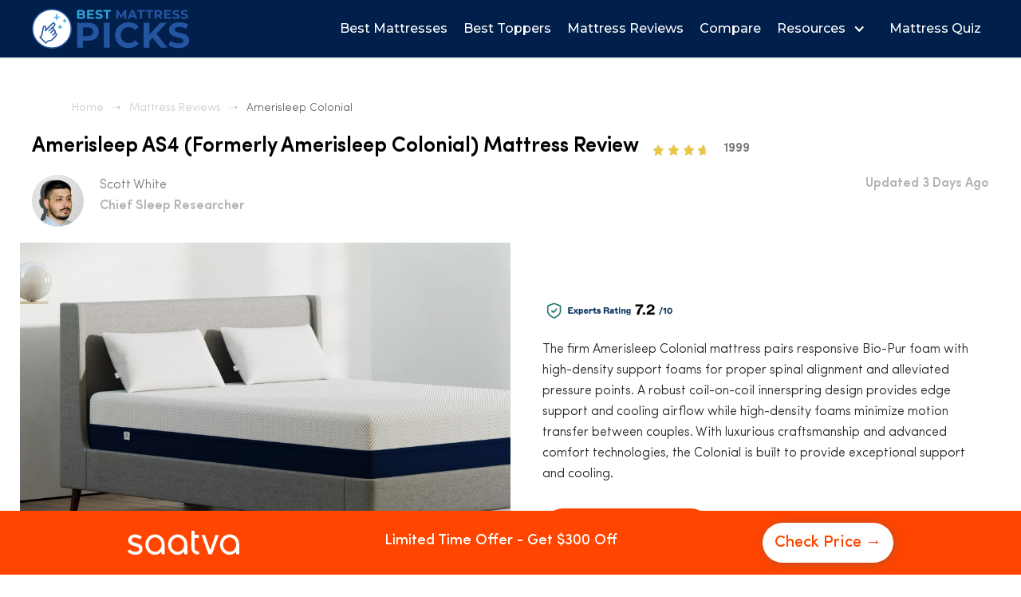

--- FILE ---
content_type: text/html
request_url: https://www.bestmattresspicks.com/mattress-reviews/amerisleep-colonial
body_size: 9470
content:
<!DOCTYPE html><!-- Last Published: Mon Jan 13 2025 14:27:39 GMT+0000 (Coordinated Universal Time) --><html data-wf-domain="www.bestmattresspicks.com" data-wf-page="65317ec16030029c5a4f9079" data-wf-site="649b400f15c3ec6ff3343bbb" lang="en" data-wf-collection="65317ec16030029c5a4f9003" data-wf-item-slug="amerisleep-colonial"><head><meta charset="utf-8"/><title>#1 Amerisleep Colonial Mattress Review (+Reasons To Avoid), 2025</title><meta content="We do a deep dive into Amerisleep Colonial to find out if they&#x27;re your Best Mattress Pick in 2025 (and beyond). See how Amerisleep Colonial compares to top mattresses, today!" name="description"/><meta content="#1 Amerisleep Colonial Mattress Review (+Reasons To Avoid), 2025" property="og:title"/><meta content="We do a deep dive into Amerisleep Colonial to find out if they&#x27;re your Best Mattress Pick in 2025 (and beyond). See how Amerisleep Colonial compares to top mattresses, today!" property="og:description"/><meta content="#1 Amerisleep Colonial Mattress Review (+Reasons To Avoid), 2025" property="twitter:title"/><meta content="We do a deep dive into Amerisleep Colonial to find out if they&#x27;re your Best Mattress Pick in 2025 (and beyond). See how Amerisleep Colonial compares to top mattresses, today!" property="twitter:description"/><meta property="og:type" content="website"/><meta content="summary_large_image" name="twitter:card"/><meta content="width=device-width, initial-scale=1" name="viewport"/><link href="https://cdn.prod.website-files.com/649b400f15c3ec6ff3343bbb/css/best-mattress-picks-5bc17322d9608af16b5.b21f5b1e6.css" rel="stylesheet" type="text/css"/><link href="https://fonts.googleapis.com" rel="preconnect"/><link href="https://fonts.gstatic.com" rel="preconnect" crossorigin="anonymous"/><script src="https://ajax.googleapis.com/ajax/libs/webfont/1.6.26/webfont.js" type="text/javascript"></script><script type="text/javascript">WebFont.load({  google: {    families: ["Montserrat:100,100italic,200,200italic,300,300italic,400,400italic,500,500italic,600,600italic,700,700italic,800,800italic,900,900italic"]  }});</script><script type="text/javascript">!function(o,c){var n=c.documentElement,t=" w-mod-";n.className+=t+"js",("ontouchstart"in o||o.DocumentTouch&&c instanceof DocumentTouch)&&(n.className+=t+"touch")}(window,document);</script><link href="https://cdn.prod.website-files.com/649b400f15c3ec6ff3343bbb/649b400f15c3ec6ff3343c77_favicon.png" rel="shortcut icon" type="image/x-icon"/><link href="https://cdn.prod.website-files.com/649b400f15c3ec6ff3343bbb/649b400f15c3ec6ff3343c6f_webclip.png" rel="apple-touch-icon"/><!-- Google Tag Manager -->
<script>(function(w,d,s,l,i){w[l]=w[l]||[];w[l].push({'gtm.start':
new Date().getTime(),event:'gtm.js'});var f=d.getElementsByTagName(s)[0],
j=d.createElement(s),dl=l!='dataLayer'?'&l='+l:'';j.async=true;j.src=
'https://www.googletagmanager.com/gtm.js?id='+i+dl;f.parentNode.insertBefore(j,f);
})(window,document,'script','dataLayer','GTM-P8XP84Z');</script>
<!-- End Google Tag Manager -->

<meta name='impact-site-verification' value='daafd9f2-ea8a-4411-a9fb-35a5f2a8698f'>

<meta name='ir-site-verification-token' value='-1686056599'>

<meta name="google-site-verification" content="F4oxhV1P-t4WJCMoa2gPgVXWTufPKT5ckfS1TniLq4w" />

<meta name="fo-verify" content="1b49964d-159e-4898-95a8-e265503c6483">

<style>
table {
  width: 100%;
  text-align: left;
  border-collapse: collapse;
  margin: 0px 0px 40px;
}
table, td, th {
  padding: 5px 5px;
  border: 1px solid #E3E3E3;
}

table tr:nth-child(even) {
  background: #F7F7F7;
}
  
thead {
  background: #B9B9B9;
  font-weight: bold;
}

</style><link rel="canonical" href="https://www.bestmattresspicks.com/mattress-reviews/amerisleep-colonial" />
<style>
.content-rich-text h1,
.content-rich-text h2,
.content-rich-text h3,
.content-rich-text h4,
.content-rich-text h5 {
	text-align: left;
  margin-bottom: 25px;
  margin-top: 30px;
  color: #000;
}
.content-rich-text p {
	max-width: none;
}
</style></head><body class="review-page"><div class="bg-dark-blue"><div class="section nav"><div data-collapse="medium" data-animation="default" data-duration="400" data-easing="ease" data-easing2="ease" role="banner" class="navbar w-nav"><div class="nav--wrapper"><a href="/" class="w-nav-brand"><img src="https://cdn.prod.website-files.com/649b400f15c3ec6ff3343bbb/649b400f15c3ec6ff3343bd3_logo.svg" alt="" class="logo"/></a><nav role="navigation" class="nav-menu w-nav-menu"><a href="/best-mattress" data-w-id="e5824d1f-32b7-e04e-dcdf-5b57f98d87e8" class="nav--link text-white font-montserrat font-medium w-nav-link">Best Mattresses</a><a href="/best-toppers" data-w-id="c2192d06-9b25-58f7-e579-0ed255340bd6" class="nav--link text-white font-montserrat font-medium w-nav-link">Best Toppers</a><a href="/mattress-reviews" class="nav--link text-white font-montserrat font-medium w-nav-link">Mattress Reviews</a><a href="/compare" class="nav--link text-white font-montserrat font-medium w-nav-link">Compare</a><div data-hover="false" data-delay="0" class="w-dropdown"><div class="nav--item dropdown text-white w-dropdown-toggle"><div class="w-icon-dropdown-toggle"></div><div class="nav--link dropdown-text font-montserrat font-medium">Resources</div></div><nav class="nav--dropdown-list w-dropdown-list"><a href="/faq" class="nav--link dropdown-list text-white w-dropdown-link">FAQs</a><a href="/coupons" class="nav--link dropdown-list text-white w-dropdown-link">Coupons</a></nav></div><a href="/mattress-quiz" class="nav--link text-white font-montserrat font-medium w-nav-link">Mattress Quiz</a></nav><div class="menu-button w-nav-button"><div class="icon w-icon-nav-menu"></div></div></div></div></div></div><div class="section"><div class="wrapper breadcrumbs"><a href="/" class="breadcrumb-link">Home</a><div class="breadcrumb-link arrow">➝</div><a href="/mattress-reviews" class="breadcrumb-link">Mattress Reviews</a><div class="breadcrumb-link arrow">➝</div><a href="/mattress-reviews/amerisleep-colonial" aria-current="page" class="breadcrumb-link w--current">Amerisleep Colonial</a></div><div class="wrapper title-row"><h1 class="page-heading mb-0">Amerisleep AS4 (Formerly Amerisleep Colonial) Mattress Review</h1><img loading="lazy" src="https://cdn.prod.website-files.com/649b400f15c3ec6ff3343bd2/678520a757b020f2ab434faf_658c4e110738c0694e18184c_6536cd0e3f5d832089deda8b_652eba9101944cd609bc79e9_6527ff6b1e300b23ed142d92_65113ac2bdc044295de5d639_651132cd50d46c486f042e39_3.75.png" alt="" class="img-reviews"/><div class="font-semibold text-grey">1999</div></div><div class="wrapper author-row"><div class="author-info"><img src="https://cdn.prod.website-files.com/649b400f15c3ec6ff3343bd2/658d90625a05f359b1ebf80e_653180e7a32705e4ce35de0a_652eba8bf0d2f3501cb949e9_6527ff62f0d04c6ecca6cd15_64ef235b2db384577b6fd835_64a35990b1eb728246e3ecc1_6462c94a65892b1ea3afd4c7_avatar-1.png" loading="lazy" alt="" class="avatar"/><div><div class="text-grey">Scott White</div><div class="font-semibold text-light-grey">Chief Sleep Researcher</div></div></div><div class="disclosure-date--text">Updated 3 Days Ago</div></div><div class="wrapper image-row"><div class="img-desktop-1-2"><img src="https://cdn.prod.website-files.com/649b400f15c3ec6ff3343bd2/678520a5650d2e5c03bf9f2b_658c4e1026dd22926872f693_6536cd0d5d791c5d91380805_652eba90906d83daae26d246_6527ff68b395c60c4248a698_651147e28844acc3cb63852c_65113ceec374142e06cb5c3d_hero-background%252525252525402x.jpeg" loading="lazy" alt="" class="img-product"/></div><div class="content"><div class="prod-review-header"><img src="https://cdn.prod.website-files.com/649b400f15c3ec6ff3343bd2/678520a757b020f2ab434fb2_658c4e110738c0694e181854_6536cd0e3f5d832089dedaa3_652eba91c558ca49314f5ad8_6527ff6b1e300b23ed142d89_65114d4d94bf30dfec8cd6cc_651149c942c267c369a6f924_7.2.png" loading="lazy" alt="" class="img-prod-review"/></div><p class="text-light-black">The firm Amerisleep Colonial mattress pairs responsive Bio-Pur foam with high-density support foams for proper spinal alignment and alleviated pressure points. A robust coil-on-coil innerspring design provides edge support and cooling airflow while high-density foams minimize motion transfer between couples. With luxurious craftsmanship and advanced comfort technologies, the Colonial is built to provide exceptional support and cooling.</p><div class="action-wrapper"><a href="https://www.bestmattresspicks.com/amerisleep/mattress" class="cta-button main-brand-color w-button">See Our Top Pick</a></div></div></div><div class="wrapper"></div><div class="bg-grey logs-list"><img src="https://cdn.prod.website-files.com/649b400f15c3ec6ff3343bbb/64a2ebb5942703bb561661f7_CNN.png" loading="lazy" alt="" class="cnn"/><img src="https://cdn.prod.website-files.com/649b400f15c3ec6ff3343bbb/64a2ec144fc79c9bf072420e_The_New_York_Times_Logo.png" loading="lazy" sizes="(max-width: 767px) 83vw, 442.046875px" srcset="https://cdn.prod.website-files.com/649b400f15c3ec6ff3343bbb/64a2ec144fc79c9bf072420e_The_New_York_Times_Logo-p-500.png 500w, https://cdn.prod.website-files.com/649b400f15c3ec6ff3343bbb/64a2ec144fc79c9bf072420e_The_New_York_Times_Logo.png 1002w" alt="" class="new-york-times"/><img src="https://cdn.prod.website-files.com/649b400f15c3ec6ff3343bbb/64a2ebb5942703bb561661f7_CNN.png" loading="lazy" alt="" class="cnn"/><img src="https://cdn.prod.website-files.com/649b400f15c3ec6ff3343bbb/64a2ec144fc79c9bf072420e_The_New_York_Times_Logo.png" loading="lazy" sizes="(max-width: 767px) 83vw, 442.046875px" srcset="https://cdn.prod.website-files.com/649b400f15c3ec6ff3343bbb/64a2ec144fc79c9bf072420e_The_New_York_Times_Logo-p-500.png 500w, https://cdn.prod.website-files.com/649b400f15c3ec6ff3343bbb/64a2ec144fc79c9bf072420e_The_New_York_Times_Logo.png 1002w" alt="" class="new-york-times"/></div></div><section class="section pt-0"><div class="wrapper"><div class="highlights-header"><div class="border-2 bg-dark"></div><h3 class="txt-highlights-hearder text-dark text-center">Highlights</h3><div class="border-2 bg-dark"></div></div><div class="_w-100 w-dyn-list"><div role="list" class="highlights-row w-dyn-items"><div role="listitem" class="highlight-item w-dyn-item"><img src="https://cdn.prod.website-files.com/649b400f15c3ec6ff3343bd2/64c3606aeb00d38a83383952_5.png" loading="lazy" alt="" class="img-icon"/><div class="w-richtext"><p>This model offers more pressure relief compared to its predecessor. It&#x27;s an excellent choice for those suffering from chronic pain, providing restful, restorative sleep.</p><p>‍</p></div></div><div role="listitem" class="highlight-item w-dyn-item"><img src="https://cdn.prod.website-files.com/649b400f15c3ec6ff3343bd2/64c2e40545d9e62388f7973f_11.png" loading="lazy" alt="" class="img-icon"/><div class="w-richtext"><p>Ensures top-notch edge support in their mattresses. Their robust design can endure long hours of pressure, making it a brilliant choice for those who spend considerable time sitting on the bed&#x27;s edge.</p></div></div><div role="listitem" class="highlight-item w-dyn-item"><img src="https://cdn.prod.website-files.com/649b400f15c3ec6ff3343bd2/64c2ded727a3bbe01928b7ca_1(1)-1.png" loading="lazy" alt="" class="img-icon"/><div class="w-richtext"><p>Cooling Gel Foam: The mattress includes a cooling gel memory foam layer that efficiently regulates temperature to keep hot sleepers comfortable all night long. The cooling gel foam also contours to the body, providing personalized comfort.</p></div></div></div></div></div></section><section class="section pt-0"><div class="wrapper image-row"><div class="img-desktop-3-5"><img src="https://cdn.prod.website-files.com/649b400f15c3ec6ff3343bd2/678520a5650d2e5c03bf9f2b_658c4e1026dd22926872f693_6536cd0d5d791c5d91380805_652eba90906d83daae26d246_6527ff68b395c60c4248a698_651147e28844acc3cb63852c_65113ceec374142e06cb5c3d_hero-background%252525252525402x.jpeg" loading="lazy" alt="" class="img-product"/></div><div class="content bg-light-blue"><h3 class="page-subheading">Our Recommendation</h3><p class="text-light-black">While this is a impressive option, one name stands out as our number one pick: the Saatva mattress. We rigorously research and review mattresses to help you find the perfect night&#x27;s rest. Our top pick, the Saatva mattress, stands out for its unparalleled comfort, superior support, and durability. Crafted with eco-friendly materials and multiple firmness options, it&#x27;s the cost-effective choice for your best sleep yet. Discover the magic of Saatva and elevate your sleep experience.</p><div class="action-wrapper"><a href="https://www.bestmattresspicks.com/saatva/mattress" class="cta-button main-brand-color w-button">See Our Top Pick</a></div></div></div></section><section class="section pt-0"><div class="wrapper"><h3 class="page-subheading">WHAT USERS SAY:</h3><div class="table-if"><div class="desktop-1-2"><div id="w-node-_90c367cc-cef5-a327-85b5-0edad0c78ce8-5a4f9079" class="table-if-item bg-light-blue"><h3 class="page-subheading pb-0 text-center">SKIP IF...</h3></div><div class="table-if-item flex-1"><div class="table-if-content"><div class="w-richtext"><p>Looking for budget mattress under $1000    </p><p>Wanting a super firm feel    </p><p>Needing strong bounce or motion isolation</p></div></div></div></div><div class="desktop-1-2"><div id="w-node-ba04264c-3f28-d08e-4c6e-6f9734ab6558-5a4f9079" class="table-if-item bg-dark-blue"><h3 class="page-subheading pb-0 text-center text-white">GET IT IF...</h3></div><div class="table-if-item flex-1"><div class="table-if-content"><div class="w-richtext"><p>Wanting Amerisleep&#x27;s advanced memory foam    </p><p>Looking for lots of contouring and pressure relief    </p><p>Needing excellent motion isolation    </p><p>Wanting eco-friendly, quality materials    </p><p>Looking for a medium-firm feel    </p><p>Needing cooling and comfort technologies</p></div></div></div></div></div></div></section><section class="section pt-0"><div class="wrapper"><div class="text-black content-rich-text w-richtext"><p>The Amerisleep AS4 (formerly called the Amerisleep Colonial) blends the softness you want with the support you need. It&#x27;s designed specifically for side sleepers. The AS4 provides plush comfort that cradles your shoulders and hips. It uses eco-friendly, heat-wicking materials to keep you sleeping cool and comfy. Try the AS4 for 100-nights risk-free, today!</p><figure style="max-width:1103pxpx" class="w-richtext-align-fullwidth w-richtext-figure-type-image"><div><img src="https://cdn.prod.website-files.com/649b400f15c3ec6ff3343bd2/678520aa1732e23377ac43d9_649b400f15c3ec6ff3343ce9_m-amerisleepcolonial.jpeg" alt="" loading="lazy"/></div></figure><h3>Get Amerisleep AS4 (Colonial) if...</h3><ul role="list"><li><strong>You&#x27;re a side sleeper.</strong> The Amerisleep AS4 is made with side sleepers in mind. The top foam layer is very soft and cradles your hips and shoulders very comfortably.</li><li><strong>You tend to sleep hot.</strong> Amerisleep&#x27;s Bio-Pur® material layer features an open-cell design that allows more air to circulate than traditional foam beds.</li><li><strong>You want a mattress with support.</strong> Amerisleep&#x27;s construction provides targeted pressure relief to your back, hips, and shoulders, simultaneously resisting sagging.</li></ul><h3>Skip Amerisleep AS4 (Colonial) if...</h3><ul role="list"><li><strong>You dislike memory foam.</strong> The AS4 is built with several layers of foam and gives that sinking feeling of classic memory foam.</li><li><strong>You sleep predominately on your back or stomach. </strong>The AS4 has a medium-soft feel that back and stomach sleepers might find unsupportive. Instead, you should consider one of Amerisleep&#x27;s firmers models.</li></ul><h3>Pros</h3><ul role="list"><li>Eco-friendly. They use plant-based and eco-friendly materials certified by CertiPUR-US®.</li><li>Backed by a 20-year warranty.</li><li>Amerisleep mattresses are proudly made in America.</li></ul><h3>Cons</h3><ul role="list"><li>A bit pricey, definitely an investment</li></ul><h2>Firmness/Feel/Comfort</h2><p>Amerisleep AS4 has a medium-soft feel, ranking 5/10 on the firmness scale. This mattress works best for side sleepers who want plush comfort with targeted support for hips and shoulders.  </p><h2>Construction Key Points</h2><ul role="list"><li>The AS4 has a height of 12&quot;.</li><li><strong>Cover:</strong> Features a zip-off cover that&#x27;s washable, keeping your bed fresher for longer.</li><li><strong>First Layer: </strong>The top layer is made with Bio-Pur®. This plant-based material has an open-cell design that keeps you cool throughout the night.</li><li><strong>Second Layer: </strong>The Hive® transition layer features hundreds of foam hexagons grouped into 5 comfort zones. These expertly cushion and support your head, shoulders, back, hips, and feet to keep you properly aligned.</li><li><strong>Base Layer:</strong> The Bio-Core® base layer provides strong support that doesn&#x27;t sag or leave indentations.</li></ul><h2>Support &amp; Motion Isolation</h2><p>Because of the all-foam design, the AS4 does an excellent job at eliminating motion transfer. The thick layers absorb motion incredibly well; especially important if you sleep with a very active sleep partner.</p><p>As for edge support, it&#x27;s decent but not great. Foam mattresses aren&#x27;t known for having the best edge support, so it was to be expected. While it does compress if you sit or lie near the edge of the bed, you won&#x27;t feel as if you&#x27;re going to fall off.</p><h2>Reasons to Buy Amerisleep AS4 (Colonial)</h2><ol role="list"><li>This is an excellent choice if you want to sleep cool. The plant-based Bio-Pur® material&#x27;s open design creates multiple air channels that continually allow air to flow in, and heat to flow out, so you don&#x27;t sleep hot.</li><li>You get that plush memory foam feel without getting stuck. The 4&quot; of soft foam responds very quickly, making it easy to move around on the mattress.</li><li>This mattress does a great job at isolating motion. If you sleep with a partner, you won&#x27;t disturb their sleep with your movements and vice versa.</li></ol><h2>Reasons to Avoid Amerisleep AS4 (Colonial)</h2><ol role="list"><li>If you&#x27;re a back or stomach sleeper, you&#x27;re going to find this mattress too soft for your needs. Opt for one of Amerisleep&#x27;s firmer models.</li><li>If you&#x27;re on a budget, looking to spend $500 or less, the Amerisleep AS4 is outside of this price range.</li></ol><p>Amerisleep AS4 is an ideal choice if you want a soft yet supportive mattress designed specifically for side sleepers. You can get 30% off Amerisleep AS4, today!</p><h2><strong>Where can I find a great, affordable mattress (in 2025)?</strong>‍</h2><p>If you&#x27;re searching for an affordable mattress that offers a wide range of comfort and pressure relief, we&#x27;ve compiled a list of mattresses for you to consider:</p><ol start="" role="list"><li><a href="http://bestmattresspicks.com/saatva/mattress" target="_blank">Saatva Mattress</a> - fantastic for all sleep positions, and is rated our Best Mattress of 2025.</li><li><a href="http://bestmattresspicks.com/puffy/mattress" target="_blank">Puffy</a> - feels like you&#x27;re sleeping on a cool cloud (at a good price).</li><li><a href="http://bestmattresspicks.com/ghostbed/mattress" target="_blank">Ghostbed</a> - beautiful, plush cover w/ aerated latex and healthy spinal alignment.</li><li><a href="http://bestmattresspicks.com/winkbeds/mattress" target="_blank">Winkbeds</a> - 3-stage back relief with free shipping and returns.</li></ol><p>Read our short, well-researched 10 Best Mattresses of 2025, <a href="http://bestmattresspicks.com/">here</a>. Our ultimate goal is to help you pick your perfect mattress online, today!</p></div></div></section><section class="section"><div class="wrapper image-row"><div class="img-desktop-3-5"><img src="https://cdn.prod.website-files.com/649b400f15c3ec6ff3343bd2/678520a5650d2e5c03bf9f2b_658c4e1026dd22926872f693_6536cd0d5d791c5d91380805_652eba90906d83daae26d246_6527ff68b395c60c4248a698_651147e28844acc3cb63852c_65113ceec374142e06cb5c3d_hero-background%252525252525402x.jpeg" loading="lazy" alt="" class="img-product"/><div class="overlay"><div><h3 class="page-largeheading text-white">MATTRESS PRICING</h3><div class="action-wrapper text-center"><a href="https://www.bestmattresspicks.com/amerisleep/mattress" class="cta-button main-brand-color cta-secondary _w-100 max-w-256 w-button">Shop Now</a></div></div></div></div><div class="flex-1"><div class="price-list-heading bg-dark-blue"><h3 class="page-subheading pb-0 text-white">PRICE LIST 2023</h3></div><div class="w-layout-grid price-list-grid"><div id="w-node-_9e8ee578-957f-0a4f-d4ce-ea3be5b7da96-5a4f9079" class="price-list-item"><div class="page-subheading text-right mb-0 ml-auto">TWIN XL:</div></div><div id="w-node-e34ab774-a63f-0e42-3122-ad9114376e0e-5a4f9079" class="price-list-item"><div class="page-subheading mb-0">$1,899.00</div></div><div id="w-node-f128dcec-e45f-b9df-3570-0efda932e960-5a4f9079" class="price-list-item bg-light-blue"><div class="page-subheading text-right mb-0 ml-auto">FULL:</div></div><div id="w-node-ccbc31ed-50b2-2cb5-5678-599fbe8ddb5d-5a4f9079" class="price-list-item bg-light-blue"><div class="page-subheading mb-0">$1,699.00</div></div><div id="w-node-c7ef092b-17e7-cd64-42e3-46f468cdc239-5a4f9079" class="price-list-item"><div class="page-subheading text-right mb-0 ml-auto">QUEEN:</div></div><div id="w-node-fbb126fd-39b9-185e-a27e-be8bf6714c43-5a4f9079" class="price-list-item"><div class="page-subheading mb-0">$1,899.00</div></div><div id="w-node-_1cbd67ec-7ee8-b247-500e-6dc8f2bc5258-5a4f9079" class="price-list-item bg-light-blue"><div class="page-subheading text-right mb-0 ml-auto">KING:</div></div><div id="w-node-_678d8363-0a62-7d45-85e9-a822275274ff-5a4f9079" class="price-list-item bg-light-blue"><div class="page-subheading mb-0">$2,199.00</div></div><div id="w-node-_15b236e0-77eb-64fc-894c-f7f53614485b-5a4f9079" class="price-list-item"><div class="page-subheading text-right mb-0 ml-auto">CALI KING:</div></div><div id="w-node-b8dfe50c-6d91-0839-a354-6fc23c6b2edb-5a4f9079" class="price-list-item"><div class="page-subheading mb-0">$2,199.00</div></div></div></div></div></section><section class="section pt-0"><div class="wrapper question-content bg-light-blue"><div class="text-black w-richtext"><h4>What makes American Mattress unique? </h4><p>As a local and family-owned mattress retailer, American Mattress provides a wide selection of major brands with convenient in-store shopping across their Midwest showrooms.</p><p>‍</p><h4>How do American Mattress mattresses regulate sleep temperature? </h4><p>Temperature regulation depends on the specific mattress model and materials. Basic innerspring and foam options likely lack advanced cooling technologies.</p><p>‍</p><h4>Can American Mattress mattresses help with back pain? </h4><p>With a broad range of mattresses sold, pressure relief suitability varies by model. In-store testing helps determine optimal back support and pain relief.</p><p>‍</p><h4>What are the trial periods and warranties at American Mattress? </h4><p>Trial periods and warranties vary greatly depending on the brand and mattress model sold. Their staff can advise on specific policies.</p><p>‍</p><h4>Does American Mattress offer free mattress delivery? </h4><p>American Mattress provides free local delivery on most mattress sets within certain mile limits. Additional charges may apply for longer deliveries. </p><p>‍</p><h4>Are American Mattress mattresses environmentally friendly? </h4><p>Eco-friendliness depends on the specific mattress. This is not a uniform feature across their wide selection.</p><p>‍</p><h4>How is American Mattress’ pricing compared to other retailers? </h4><p>As a local store, American Mattress offers competitive pricing combined with bundled discounts when purchasing mattress sets with other furniture.</p><p>‍</p><h4>Can American Mattress mattresses be used with adjustable bases? </h4><p>Adjustable base compatibility depends entirely on the mattress model, not the retailer. This should be verified before purchasing.</p><p>‍</p><h4>Is American Mattress’ customer service reliable? </h4><p>Reviews indicate knowledgeable sales associates and responsive customer service when arranging deliveries, addressing issues, or general questions.</p><p>‍</p></div></div></section><div class="bg-dark-blue"><div class="section font-montserrat"><div class="footer--wrapper"><div class="footer-item"><a href="/" class="w-inline-block"><img src="https://cdn.prod.website-files.com/649b400f15c3ec6ff3343bbb/649b400f15c3ec6ff3343bfe_bmp-logo-white.svg" alt="" class="logo"/></a><div class="footer--description font-montserrat">Best Mattress Picks is truly committed to helping you find your best mattress. We&#x27;ve done the difficult research to help you protect your health &amp; future with a great night&#x27;s sleep.</div></div><div class="footer-item nav"><div class="footer--title">Contact</div><div class="footer--nav-item font-montserrat">hello@bestmattresspicks.com</div></div><div class="footer-item nav"><div class="footer--title">Company</div><ul role="list" class="footer---list"><li class="footer---list-items"><a href="/faq" class="footer--link">FAQs</a></li><li class="footer---list-items"><a href="/coupons" class="footer--link">Coupons</a></li><li class="footer---list-items"><a href="/compare" class="footer--link">Compare</a></li><li class="footer---list-items"><a href="/about" class="footer--link">About</a></li><li class="footer---list-items"><a href="/terms-of-use" class="footer--link">Term of Use</a></li><li class="footer---list-items"><a href="/privacy-policy" class="footer--link">Privacy Policy</a></li></ul></div></div></div></div><div class="sticky-cta-bar"><a href="https://www.bestmattresspicks.com/saatva/mattress" target="_blank" class="div-block-47 w-inline-block"><div class="sticky-cta--container"><img src="https://cdn.prod.website-files.com/649b400f15c3ec6ff3343bbb/649b400f15c3ec6ff3343c4d_saatva-logo-white.svg" alt="Saatva mattress" class="saatva-logo sticky-cta"/><div class="sticky-cta--discount-text">Limited Time Offer - Get $300 Off</div><div class="brand-item--cta saatva sticky-bar">Check Price →</div></div></a></div><script src="https://d3e54v103j8qbb.cloudfront.net/js/jquery-3.5.1.min.dc5e7f18c8.js?site=649b400f15c3ec6ff3343bbb" type="text/javascript" integrity="sha256-9/aliU8dGd2tb6OSsuzixeV4y/faTqgFtohetphbbj0=" crossorigin="anonymous"></script><script src="https://cdn.prod.website-files.com/649b400f15c3ec6ff3343bbb/js/best-mattress-picks-5bc17322d9608af16b5.070bbc4ec26d4d04c81624b139596215.js" type="text/javascript"></script><!-- Google Tag Manager (noscript) -->
<noscript><iframe src="https://www.googletagmanager.com/ns.html?id=GTM-WBDT6X2"
height="0" width="0" style="display:none;visibility:hidden"></iframe></noscript>
<!-- End Google Tag Manager (noscript) -->

<script type="text/javascript">
  var vglnk = {key: '7a3a76f39fda815d439d077dc3bbf01e'};
  (function(d, t) {var s = d.createElement(t);
    s.type = 'text/javascript';s.async = true;
    s.src = '//cdn.viglink.com/api/vglnk.js';
    var r = d.getElementsByTagName(t)[0];
    r.parentNode.insertBefore(s, r);
  }(document, 'script'));
</script>

<style>
.highlighted {
  text-decoration: none !important;
  background-image: linear-gradient(180deg,transparent 85%,rgba(101,125,225,.4) 0) !important;
}
</style>

<script>
            jQuery(document).ready(function() {
            jQuery(".misc--rich-text a").attr("target", "_blank");
          });
    </script></body></html>

--- FILE ---
content_type: text/css
request_url: https://cdn.prod.website-files.com/649b400f15c3ec6ff3343bbb/css/best-mattress-picks-5bc17322d9608af16b5.b21f5b1e6.css
body_size: 22473
content:
html {
  -webkit-text-size-adjust: 100%;
  -ms-text-size-adjust: 100%;
  font-family: sans-serif;
}

body {
  margin: 0;
}

article, aside, details, figcaption, figure, footer, header, hgroup, main, menu, nav, section, summary {
  display: block;
}

audio, canvas, progress, video {
  vertical-align: baseline;
  display: inline-block;
}

audio:not([controls]) {
  height: 0;
  display: none;
}

[hidden], template {
  display: none;
}

a {
  background-color: #0000;
}

a:active, a:hover {
  outline: 0;
}

abbr[title] {
  border-bottom: 1px dotted;
}

b, strong {
  font-weight: bold;
}

dfn {
  font-style: italic;
}

h1 {
  margin: .67em 0;
  font-size: 2em;
}

mark {
  color: #000;
  background: #ff0;
}

small {
  font-size: 80%;
}

sub, sup {
  vertical-align: baseline;
  font-size: 75%;
  line-height: 0;
  position: relative;
}

sup {
  top: -.5em;
}

sub {
  bottom: -.25em;
}

img {
  border: 0;
}

svg:not(:root) {
  overflow: hidden;
}

hr {
  box-sizing: content-box;
  height: 0;
}

pre {
  overflow: auto;
}

code, kbd, pre, samp {
  font-family: monospace;
  font-size: 1em;
}

button, input, optgroup, select, textarea {
  color: inherit;
  font: inherit;
  margin: 0;
}

button {
  overflow: visible;
}

button, select {
  text-transform: none;
}

button, html input[type="button"], input[type="reset"] {
  -webkit-appearance: button;
  cursor: pointer;
}

button[disabled], html input[disabled] {
  cursor: default;
}

button::-moz-focus-inner, input::-moz-focus-inner {
  border: 0;
  padding: 0;
}

input {
  line-height: normal;
}

input[type="checkbox"], input[type="radio"] {
  box-sizing: border-box;
  padding: 0;
}

input[type="number"]::-webkit-inner-spin-button, input[type="number"]::-webkit-outer-spin-button {
  height: auto;
}

input[type="search"] {
  -webkit-appearance: none;
}

input[type="search"]::-webkit-search-cancel-button, input[type="search"]::-webkit-search-decoration {
  -webkit-appearance: none;
}

legend {
  border: 0;
  padding: 0;
}

textarea {
  overflow: auto;
}

optgroup {
  font-weight: bold;
}

table {
  border-collapse: collapse;
  border-spacing: 0;
}

td, th {
  padding: 0;
}

@font-face {
  font-family: webflow-icons;
  src: url("[data-uri]") format("truetype");
  font-weight: normal;
  font-style: normal;
}

[class^="w-icon-"], [class*=" w-icon-"] {
  speak: none;
  font-variant: normal;
  text-transform: none;
  -webkit-font-smoothing: antialiased;
  -moz-osx-font-smoothing: grayscale;
  font-style: normal;
  font-weight: normal;
  line-height: 1;
  font-family: webflow-icons !important;
}

.w-icon-slider-right:before {
  content: "";
}

.w-icon-slider-left:before {
  content: "";
}

.w-icon-nav-menu:before {
  content: "";
}

.w-icon-arrow-down:before, .w-icon-dropdown-toggle:before {
  content: "";
}

.w-icon-file-upload-remove:before {
  content: "";
}

.w-icon-file-upload-icon:before {
  content: "";
}

* {
  box-sizing: border-box;
}

html {
  height: 100%;
}

body {
  color: #333;
  background-color: #fff;
  min-height: 100%;
  margin: 0;
  font-family: Arial, sans-serif;
  font-size: 14px;
  line-height: 20px;
}

img {
  vertical-align: middle;
  max-width: 100%;
  display: inline-block;
}

html.w-mod-touch * {
  background-attachment: scroll !important;
}

.w-block {
  display: block;
}

.w-inline-block {
  max-width: 100%;
  display: inline-block;
}

.w-clearfix:before, .w-clearfix:after {
  content: " ";
  grid-area: 1 / 1 / 2 / 2;
  display: table;
}

.w-clearfix:after {
  clear: both;
}

.w-hidden {
  display: none;
}

.w-button {
  color: #fff;
  line-height: inherit;
  cursor: pointer;
  background-color: #3898ec;
  border: 0;
  border-radius: 0;
  padding: 9px 15px;
  text-decoration: none;
  display: inline-block;
}

input.w-button {
  -webkit-appearance: button;
}

html[data-w-dynpage] [data-w-cloak] {
  color: #0000 !important;
}

.w-code-block {
  margin: unset;
}

pre.w-code-block code {
  all: inherit;
}

.w-optimization {
  display: contents;
}

.w-webflow-badge, .w-webflow-badge > img {
  box-sizing: unset;
  width: unset;
  height: unset;
  max-height: unset;
  max-width: unset;
  min-height: unset;
  min-width: unset;
  margin: unset;
  padding: unset;
  float: unset;
  clear: unset;
  border: unset;
  border-radius: unset;
  background: unset;
  background-image: unset;
  background-position: unset;
  background-size: unset;
  background-repeat: unset;
  background-origin: unset;
  background-clip: unset;
  background-attachment: unset;
  background-color: unset;
  box-shadow: unset;
  transform: unset;
  direction: unset;
  font-family: unset;
  font-weight: unset;
  color: unset;
  font-size: unset;
  line-height: unset;
  font-style: unset;
  font-variant: unset;
  text-align: unset;
  letter-spacing: unset;
  -webkit-text-decoration: unset;
  text-decoration: unset;
  text-indent: unset;
  text-transform: unset;
  list-style-type: unset;
  text-shadow: unset;
  vertical-align: unset;
  cursor: unset;
  white-space: unset;
  word-break: unset;
  word-spacing: unset;
  word-wrap: unset;
  transition: unset;
}

.w-webflow-badge {
  white-space: nowrap;
  cursor: pointer;
  box-shadow: 0 0 0 1px #0000001a, 0 1px 3px #0000001a;
  visibility: visible !important;
  opacity: 1 !important;
  z-index: 2147483647 !important;
  color: #aaadb0 !important;
  overflow: unset !important;
  background-color: #fff !important;
  border-radius: 3px !important;
  width: auto !important;
  height: auto !important;
  margin: 0 !important;
  padding: 6px !important;
  font-size: 12px !important;
  line-height: 14px !important;
  text-decoration: none !important;
  display: inline-block !important;
  position: fixed !important;
  inset: auto 12px 12px auto !important;
  transform: none !important;
}

.w-webflow-badge > img {
  position: unset;
  visibility: unset !important;
  opacity: 1 !important;
  vertical-align: middle !important;
  display: inline-block !important;
}

h1, h2, h3, h4, h5, h6 {
  margin-bottom: 10px;
  font-weight: bold;
}

h1 {
  margin-top: 20px;
  font-size: 38px;
  line-height: 44px;
}

h2 {
  margin-top: 20px;
  font-size: 32px;
  line-height: 36px;
}

h3 {
  margin-top: 20px;
  font-size: 24px;
  line-height: 30px;
}

h4 {
  margin-top: 10px;
  font-size: 18px;
  line-height: 24px;
}

h5 {
  margin-top: 10px;
  font-size: 14px;
  line-height: 20px;
}

h6 {
  margin-top: 10px;
  font-size: 12px;
  line-height: 18px;
}

p {
  margin-top: 0;
  margin-bottom: 10px;
}

blockquote {
  border-left: 5px solid #e2e2e2;
  margin: 0 0 10px;
  padding: 10px 20px;
  font-size: 18px;
  line-height: 22px;
}

figure {
  margin: 0 0 10px;
}

figcaption {
  text-align: center;
  margin-top: 5px;
}

ul, ol {
  margin-top: 0;
  margin-bottom: 10px;
  padding-left: 40px;
}

.w-list-unstyled {
  padding-left: 0;
  list-style: none;
}

.w-embed:before, .w-embed:after {
  content: " ";
  grid-area: 1 / 1 / 2 / 2;
  display: table;
}

.w-embed:after {
  clear: both;
}

.w-video {
  width: 100%;
  padding: 0;
  position: relative;
}

.w-video iframe, .w-video object, .w-video embed {
  border: none;
  width: 100%;
  height: 100%;
  position: absolute;
  top: 0;
  left: 0;
}

fieldset {
  border: 0;
  margin: 0;
  padding: 0;
}

button, [type="button"], [type="reset"] {
  cursor: pointer;
  -webkit-appearance: button;
  border: 0;
}

.w-form {
  margin: 0 0 15px;
}

.w-form-done {
  text-align: center;
  background-color: #ddd;
  padding: 20px;
  display: none;
}

.w-form-fail {
  background-color: #ffdede;
  margin-top: 10px;
  padding: 10px;
  display: none;
}

label {
  margin-bottom: 5px;
  font-weight: bold;
  display: block;
}

.w-input, .w-select {
  color: #333;
  vertical-align: middle;
  background-color: #fff;
  border: 1px solid #ccc;
  width: 100%;
  height: 38px;
  margin-bottom: 10px;
  padding: 8px 12px;
  font-size: 14px;
  line-height: 1.42857;
  display: block;
}

.w-input::placeholder, .w-select::placeholder {
  color: #999;
}

.w-input:focus, .w-select:focus {
  border-color: #3898ec;
  outline: 0;
}

.w-input[disabled], .w-select[disabled], .w-input[readonly], .w-select[readonly], fieldset[disabled] .w-input, fieldset[disabled] .w-select {
  cursor: not-allowed;
}

.w-input[disabled]:not(.w-input-disabled), .w-select[disabled]:not(.w-input-disabled), .w-input[readonly], .w-select[readonly], fieldset[disabled]:not(.w-input-disabled) .w-input, fieldset[disabled]:not(.w-input-disabled) .w-select {
  background-color: #eee;
}

textarea.w-input, textarea.w-select {
  height: auto;
}

.w-select {
  background-color: #f3f3f3;
}

.w-select[multiple] {
  height: auto;
}

.w-form-label {
  cursor: pointer;
  margin-bottom: 0;
  font-weight: normal;
  display: inline-block;
}

.w-radio {
  margin-bottom: 5px;
  padding-left: 20px;
  display: block;
}

.w-radio:before, .w-radio:after {
  content: " ";
  grid-area: 1 / 1 / 2 / 2;
  display: table;
}

.w-radio:after {
  clear: both;
}

.w-radio-input {
  float: left;
  margin: 3px 0 0 -20px;
  line-height: normal;
}

.w-file-upload {
  margin-bottom: 10px;
  display: block;
}

.w-file-upload-input {
  opacity: 0;
  z-index: -100;
  width: .1px;
  height: .1px;
  position: absolute;
  overflow: hidden;
}

.w-file-upload-default, .w-file-upload-uploading, .w-file-upload-success {
  color: #333;
  display: inline-block;
}

.w-file-upload-error {
  margin-top: 10px;
  display: block;
}

.w-file-upload-default.w-hidden, .w-file-upload-uploading.w-hidden, .w-file-upload-error.w-hidden, .w-file-upload-success.w-hidden {
  display: none;
}

.w-file-upload-uploading-btn {
  cursor: pointer;
  background-color: #fafafa;
  border: 1px solid #ccc;
  margin: 0;
  padding: 8px 12px;
  font-size: 14px;
  font-weight: normal;
  display: flex;
}

.w-file-upload-file {
  background-color: #fafafa;
  border: 1px solid #ccc;
  flex-grow: 1;
  justify-content: space-between;
  margin: 0;
  padding: 8px 9px 8px 11px;
  display: flex;
}

.w-file-upload-file-name {
  font-size: 14px;
  font-weight: normal;
  display: block;
}

.w-file-remove-link {
  cursor: pointer;
  width: auto;
  height: auto;
  margin-top: 3px;
  margin-left: 10px;
  padding: 3px;
  display: block;
}

.w-icon-file-upload-remove {
  margin: auto;
  font-size: 10px;
}

.w-file-upload-error-msg {
  color: #ea384c;
  padding: 2px 0;
  display: inline-block;
}

.w-file-upload-info {
  padding: 0 12px;
  line-height: 38px;
  display: inline-block;
}

.w-file-upload-label {
  cursor: pointer;
  background-color: #fafafa;
  border: 1px solid #ccc;
  margin: 0;
  padding: 8px 12px;
  font-size: 14px;
  font-weight: normal;
  display: inline-block;
}

.w-icon-file-upload-icon, .w-icon-file-upload-uploading {
  width: 20px;
  margin-right: 8px;
  display: inline-block;
}

.w-icon-file-upload-uploading {
  height: 20px;
}

.w-container {
  max-width: 940px;
  margin-left: auto;
  margin-right: auto;
}

.w-container:before, .w-container:after {
  content: " ";
  grid-area: 1 / 1 / 2 / 2;
  display: table;
}

.w-container:after {
  clear: both;
}

.w-container .w-row {
  margin-left: -10px;
  margin-right: -10px;
}

.w-row:before, .w-row:after {
  content: " ";
  grid-area: 1 / 1 / 2 / 2;
  display: table;
}

.w-row:after {
  clear: both;
}

.w-row .w-row {
  margin-left: 0;
  margin-right: 0;
}

.w-col {
  float: left;
  width: 100%;
  min-height: 1px;
  padding-left: 10px;
  padding-right: 10px;
  position: relative;
}

.w-col .w-col {
  padding-left: 0;
  padding-right: 0;
}

.w-col-1 {
  width: 8.33333%;
}

.w-col-2 {
  width: 16.6667%;
}

.w-col-3 {
  width: 25%;
}

.w-col-4 {
  width: 33.3333%;
}

.w-col-5 {
  width: 41.6667%;
}

.w-col-6 {
  width: 50%;
}

.w-col-7 {
  width: 58.3333%;
}

.w-col-8 {
  width: 66.6667%;
}

.w-col-9 {
  width: 75%;
}

.w-col-10 {
  width: 83.3333%;
}

.w-col-11 {
  width: 91.6667%;
}

.w-col-12 {
  width: 100%;
}

.w-hidden-main {
  display: none !important;
}

@media screen and (max-width: 991px) {
  .w-container {
    max-width: 728px;
  }

  .w-hidden-main {
    display: inherit !important;
  }

  .w-hidden-medium {
    display: none !important;
  }

  .w-col-medium-1 {
    width: 8.33333%;
  }

  .w-col-medium-2 {
    width: 16.6667%;
  }

  .w-col-medium-3 {
    width: 25%;
  }

  .w-col-medium-4 {
    width: 33.3333%;
  }

  .w-col-medium-5 {
    width: 41.6667%;
  }

  .w-col-medium-6 {
    width: 50%;
  }

  .w-col-medium-7 {
    width: 58.3333%;
  }

  .w-col-medium-8 {
    width: 66.6667%;
  }

  .w-col-medium-9 {
    width: 75%;
  }

  .w-col-medium-10 {
    width: 83.3333%;
  }

  .w-col-medium-11 {
    width: 91.6667%;
  }

  .w-col-medium-12 {
    width: 100%;
  }

  .w-col-stack {
    width: 100%;
    left: auto;
    right: auto;
  }
}

@media screen and (max-width: 767px) {
  .w-hidden-main, .w-hidden-medium {
    display: inherit !important;
  }

  .w-hidden-small {
    display: none !important;
  }

  .w-row, .w-container .w-row {
    margin-left: 0;
    margin-right: 0;
  }

  .w-col {
    width: 100%;
    left: auto;
    right: auto;
  }

  .w-col-small-1 {
    width: 8.33333%;
  }

  .w-col-small-2 {
    width: 16.6667%;
  }

  .w-col-small-3 {
    width: 25%;
  }

  .w-col-small-4 {
    width: 33.3333%;
  }

  .w-col-small-5 {
    width: 41.6667%;
  }

  .w-col-small-6 {
    width: 50%;
  }

  .w-col-small-7 {
    width: 58.3333%;
  }

  .w-col-small-8 {
    width: 66.6667%;
  }

  .w-col-small-9 {
    width: 75%;
  }

  .w-col-small-10 {
    width: 83.3333%;
  }

  .w-col-small-11 {
    width: 91.6667%;
  }

  .w-col-small-12 {
    width: 100%;
  }
}

@media screen and (max-width: 479px) {
  .w-container {
    max-width: none;
  }

  .w-hidden-main, .w-hidden-medium, .w-hidden-small {
    display: inherit !important;
  }

  .w-hidden-tiny {
    display: none !important;
  }

  .w-col {
    width: 100%;
  }

  .w-col-tiny-1 {
    width: 8.33333%;
  }

  .w-col-tiny-2 {
    width: 16.6667%;
  }

  .w-col-tiny-3 {
    width: 25%;
  }

  .w-col-tiny-4 {
    width: 33.3333%;
  }

  .w-col-tiny-5 {
    width: 41.6667%;
  }

  .w-col-tiny-6 {
    width: 50%;
  }

  .w-col-tiny-7 {
    width: 58.3333%;
  }

  .w-col-tiny-8 {
    width: 66.6667%;
  }

  .w-col-tiny-9 {
    width: 75%;
  }

  .w-col-tiny-10 {
    width: 83.3333%;
  }

  .w-col-tiny-11 {
    width: 91.6667%;
  }

  .w-col-tiny-12 {
    width: 100%;
  }
}

.w-widget {
  position: relative;
}

.w-widget-map {
  width: 100%;
  height: 400px;
}

.w-widget-map label {
  width: auto;
  display: inline;
}

.w-widget-map img {
  max-width: inherit;
}

.w-widget-map .gm-style-iw {
  text-align: center;
}

.w-widget-map .gm-style-iw > button {
  display: none !important;
}

.w-widget-twitter {
  overflow: hidden;
}

.w-widget-twitter-count-shim {
  vertical-align: top;
  text-align: center;
  background: #fff;
  border: 1px solid #758696;
  border-radius: 3px;
  width: 28px;
  height: 20px;
  display: inline-block;
  position: relative;
}

.w-widget-twitter-count-shim * {
  pointer-events: none;
  -webkit-user-select: none;
  user-select: none;
}

.w-widget-twitter-count-shim .w-widget-twitter-count-inner {
  text-align: center;
  color: #999;
  font-family: serif;
  font-size: 15px;
  line-height: 12px;
  position: relative;
}

.w-widget-twitter-count-shim .w-widget-twitter-count-clear {
  display: block;
  position: relative;
}

.w-widget-twitter-count-shim.w--large {
  width: 36px;
  height: 28px;
}

.w-widget-twitter-count-shim.w--large .w-widget-twitter-count-inner {
  font-size: 18px;
  line-height: 18px;
}

.w-widget-twitter-count-shim:not(.w--vertical) {
  margin-left: 5px;
  margin-right: 8px;
}

.w-widget-twitter-count-shim:not(.w--vertical).w--large {
  margin-left: 6px;
}

.w-widget-twitter-count-shim:not(.w--vertical):before, .w-widget-twitter-count-shim:not(.w--vertical):after {
  content: " ";
  pointer-events: none;
  border: solid #0000;
  width: 0;
  height: 0;
  position: absolute;
  top: 50%;
  left: 0;
}

.w-widget-twitter-count-shim:not(.w--vertical):before {
  border-width: 4px;
  border-color: #75869600 #5d6c7b #75869600 #75869600;
  margin-top: -4px;
  margin-left: -9px;
}

.w-widget-twitter-count-shim:not(.w--vertical).w--large:before {
  border-width: 5px;
  margin-top: -5px;
  margin-left: -10px;
}

.w-widget-twitter-count-shim:not(.w--vertical):after {
  border-width: 4px;
  border-color: #fff0 #fff #fff0 #fff0;
  margin-top: -4px;
  margin-left: -8px;
}

.w-widget-twitter-count-shim:not(.w--vertical).w--large:after {
  border-width: 5px;
  margin-top: -5px;
  margin-left: -9px;
}

.w-widget-twitter-count-shim.w--vertical {
  width: 61px;
  height: 33px;
  margin-bottom: 8px;
}

.w-widget-twitter-count-shim.w--vertical:before, .w-widget-twitter-count-shim.w--vertical:after {
  content: " ";
  pointer-events: none;
  border: solid #0000;
  width: 0;
  height: 0;
  position: absolute;
  top: 100%;
  left: 50%;
}

.w-widget-twitter-count-shim.w--vertical:before {
  border-width: 5px;
  border-color: #5d6c7b #75869600 #75869600;
  margin-left: -5px;
}

.w-widget-twitter-count-shim.w--vertical:after {
  border-width: 4px;
  border-color: #fff #fff0 #fff0;
  margin-left: -4px;
}

.w-widget-twitter-count-shim.w--vertical .w-widget-twitter-count-inner {
  font-size: 18px;
  line-height: 22px;
}

.w-widget-twitter-count-shim.w--vertical.w--large {
  width: 76px;
}

.w-background-video {
  color: #fff;
  height: 500px;
  position: relative;
  overflow: hidden;
}

.w-background-video > video {
  object-fit: cover;
  z-index: -100;
  background-position: 50%;
  background-size: cover;
  width: 100%;
  height: 100%;
  margin: auto;
  position: absolute;
  inset: -100%;
}

.w-background-video > video::-webkit-media-controls-start-playback-button {
  -webkit-appearance: none;
  display: none !important;
}

.w-background-video--control {
  background-color: #0000;
  padding: 0;
  position: absolute;
  bottom: 1em;
  right: 1em;
}

.w-background-video--control > [hidden] {
  display: none !important;
}

.w-slider {
  text-align: center;
  clear: both;
  -webkit-tap-highlight-color: #0000;
  tap-highlight-color: #0000;
  background: #ddd;
  height: 300px;
  position: relative;
}

.w-slider-mask {
  z-index: 1;
  white-space: nowrap;
  height: 100%;
  display: block;
  position: relative;
  left: 0;
  right: 0;
  overflow: hidden;
}

.w-slide {
  vertical-align: top;
  white-space: normal;
  text-align: left;
  width: 100%;
  height: 100%;
  display: inline-block;
  position: relative;
}

.w-slider-nav {
  z-index: 2;
  text-align: center;
  -webkit-tap-highlight-color: #0000;
  tap-highlight-color: #0000;
  height: 40px;
  margin: auto;
  padding-top: 10px;
  position: absolute;
  inset: auto 0 0;
}

.w-slider-nav.w-round > div {
  border-radius: 100%;
}

.w-slider-nav.w-num > div {
  font-size: inherit;
  line-height: inherit;
  width: auto;
  height: auto;
  padding: .2em .5em;
}

.w-slider-nav.w-shadow > div {
  box-shadow: 0 0 3px #3336;
}

.w-slider-nav-invert {
  color: #fff;
}

.w-slider-nav-invert > div {
  background-color: #2226;
}

.w-slider-nav-invert > div.w-active {
  background-color: #222;
}

.w-slider-dot {
  cursor: pointer;
  background-color: #fff6;
  width: 1em;
  height: 1em;
  margin: 0 3px .5em;
  transition: background-color .1s, color .1s;
  display: inline-block;
  position: relative;
}

.w-slider-dot.w-active {
  background-color: #fff;
}

.w-slider-dot:focus {
  outline: none;
  box-shadow: 0 0 0 2px #fff;
}

.w-slider-dot:focus.w-active {
  box-shadow: none;
}

.w-slider-arrow-left, .w-slider-arrow-right {
  cursor: pointer;
  color: #fff;
  -webkit-tap-highlight-color: #0000;
  tap-highlight-color: #0000;
  -webkit-user-select: none;
  user-select: none;
  width: 80px;
  margin: auto;
  font-size: 40px;
  position: absolute;
  inset: 0;
  overflow: hidden;
}

.w-slider-arrow-left [class^="w-icon-"], .w-slider-arrow-right [class^="w-icon-"], .w-slider-arrow-left [class*=" w-icon-"], .w-slider-arrow-right [class*=" w-icon-"] {
  position: absolute;
}

.w-slider-arrow-left:focus, .w-slider-arrow-right:focus {
  outline: 0;
}

.w-slider-arrow-left {
  z-index: 3;
  right: auto;
}

.w-slider-arrow-right {
  z-index: 4;
  left: auto;
}

.w-icon-slider-left, .w-icon-slider-right {
  width: 1em;
  height: 1em;
  margin: auto;
  inset: 0;
}

.w-slider-aria-label {
  clip: rect(0 0 0 0);
  border: 0;
  width: 1px;
  height: 1px;
  margin: -1px;
  padding: 0;
  position: absolute;
  overflow: hidden;
}

.w-slider-force-show {
  display: block !important;
}

.w-dropdown {
  text-align: left;
  z-index: 900;
  margin-left: auto;
  margin-right: auto;
  display: inline-block;
  position: relative;
}

.w-dropdown-btn, .w-dropdown-toggle, .w-dropdown-link {
  vertical-align: top;
  color: #222;
  text-align: left;
  white-space: nowrap;
  margin-left: auto;
  margin-right: auto;
  padding: 20px;
  text-decoration: none;
  position: relative;
}

.w-dropdown-toggle {
  -webkit-user-select: none;
  user-select: none;
  cursor: pointer;
  padding-right: 40px;
  display: inline-block;
}

.w-dropdown-toggle:focus {
  outline: 0;
}

.w-icon-dropdown-toggle {
  width: 1em;
  height: 1em;
  margin: auto 20px auto auto;
  position: absolute;
  top: 0;
  bottom: 0;
  right: 0;
}

.w-dropdown-list {
  background: #ddd;
  min-width: 100%;
  display: none;
  position: absolute;
}

.w-dropdown-list.w--open {
  display: block;
}

.w-dropdown-link {
  color: #222;
  padding: 10px 20px;
  display: block;
}

.w-dropdown-link.w--current {
  color: #0082f3;
}

.w-dropdown-link:focus {
  outline: 0;
}

@media screen and (max-width: 767px) {
  .w-nav-brand {
    padding-left: 10px;
  }
}

.w-lightbox-backdrop {
  cursor: auto;
  letter-spacing: normal;
  text-indent: 0;
  text-shadow: none;
  text-transform: none;
  visibility: visible;
  white-space: normal;
  word-break: normal;
  word-spacing: normal;
  word-wrap: normal;
  color: #fff;
  text-align: center;
  z-index: 2000;
  opacity: 0;
  -webkit-user-select: none;
  -moz-user-select: none;
  -webkit-tap-highlight-color: transparent;
  background: #000000e6;
  outline: 0;
  font-family: Helvetica Neue, Helvetica, Ubuntu, Segoe UI, Verdana, sans-serif;
  font-size: 17px;
  font-style: normal;
  font-weight: 300;
  line-height: 1.2;
  list-style: disc;
  position: fixed;
  inset: 0;
  -webkit-transform: translate(0);
}

.w-lightbox-backdrop, .w-lightbox-container {
  -webkit-overflow-scrolling: touch;
  height: 100%;
  overflow: auto;
}

.w-lightbox-content {
  height: 100vh;
  position: relative;
  overflow: hidden;
}

.w-lightbox-view {
  opacity: 0;
  width: 100vw;
  height: 100vh;
  position: absolute;
}

.w-lightbox-view:before {
  content: "";
  height: 100vh;
}

.w-lightbox-group, .w-lightbox-group .w-lightbox-view, .w-lightbox-group .w-lightbox-view:before {
  height: 86vh;
}

.w-lightbox-frame, .w-lightbox-view:before {
  vertical-align: middle;
  display: inline-block;
}

.w-lightbox-figure {
  margin: 0;
  position: relative;
}

.w-lightbox-group .w-lightbox-figure {
  cursor: pointer;
}

.w-lightbox-img {
  width: auto;
  max-width: none;
  height: auto;
}

.w-lightbox-image {
  float: none;
  max-width: 100vw;
  max-height: 100vh;
  display: block;
}

.w-lightbox-group .w-lightbox-image {
  max-height: 86vh;
}

.w-lightbox-caption {
  text-align: left;
  text-overflow: ellipsis;
  white-space: nowrap;
  background: #0006;
  padding: .5em 1em;
  position: absolute;
  bottom: 0;
  left: 0;
  right: 0;
  overflow: hidden;
}

.w-lightbox-embed {
  width: 100%;
  height: 100%;
  position: absolute;
  inset: 0;
}

.w-lightbox-control {
  cursor: pointer;
  background-position: center;
  background-repeat: no-repeat;
  background-size: 24px;
  width: 4em;
  transition: all .3s;
  position: absolute;
  top: 0;
}

.w-lightbox-left {
  background-image: url("[data-uri]");
  display: none;
  bottom: 0;
  left: 0;
}

.w-lightbox-right {
  background-image: url("[data-uri]");
  display: none;
  bottom: 0;
  right: 0;
}

.w-lightbox-close {
  background-image: url("[data-uri]");
  background-size: 18px;
  height: 2.6em;
  right: 0;
}

.w-lightbox-strip {
  white-space: nowrap;
  padding: 0 1vh;
  line-height: 0;
  position: absolute;
  bottom: 0;
  left: 0;
  right: 0;
  overflow: auto hidden;
}

.w-lightbox-item {
  box-sizing: content-box;
  cursor: pointer;
  width: 10vh;
  padding: 2vh 1vh;
  display: inline-block;
  -webkit-transform: translate3d(0, 0, 0);
}

.w-lightbox-active {
  opacity: .3;
}

.w-lightbox-thumbnail {
  background: #222;
  height: 10vh;
  position: relative;
  overflow: hidden;
}

.w-lightbox-thumbnail-image {
  position: absolute;
  top: 0;
  left: 0;
}

.w-lightbox-thumbnail .w-lightbox-tall {
  width: 100%;
  top: 50%;
  transform: translate(0, -50%);
}

.w-lightbox-thumbnail .w-lightbox-wide {
  height: 100%;
  left: 50%;
  transform: translate(-50%);
}

.w-lightbox-spinner {
  box-sizing: border-box;
  border: 5px solid #0006;
  border-radius: 50%;
  width: 40px;
  height: 40px;
  margin-top: -20px;
  margin-left: -20px;
  animation: .8s linear infinite spin;
  position: absolute;
  top: 50%;
  left: 50%;
}

.w-lightbox-spinner:after {
  content: "";
  border: 3px solid #0000;
  border-bottom-color: #fff;
  border-radius: 50%;
  position: absolute;
  inset: -4px;
}

.w-lightbox-hide {
  display: none;
}

.w-lightbox-noscroll {
  overflow: hidden;
}

@media (min-width: 768px) {
  .w-lightbox-content {
    height: 96vh;
    margin-top: 2vh;
  }

  .w-lightbox-view, .w-lightbox-view:before {
    height: 96vh;
  }

  .w-lightbox-group, .w-lightbox-group .w-lightbox-view, .w-lightbox-group .w-lightbox-view:before {
    height: 84vh;
  }

  .w-lightbox-image {
    max-width: 96vw;
    max-height: 96vh;
  }

  .w-lightbox-group .w-lightbox-image {
    max-width: 82.3vw;
    max-height: 84vh;
  }

  .w-lightbox-left, .w-lightbox-right {
    opacity: .5;
    display: block;
  }

  .w-lightbox-close {
    opacity: .8;
  }

  .w-lightbox-control:hover {
    opacity: 1;
  }
}

.w-lightbox-inactive, .w-lightbox-inactive:hover {
  opacity: 0;
}

.w-richtext:before, .w-richtext:after {
  content: " ";
  grid-area: 1 / 1 / 2 / 2;
  display: table;
}

.w-richtext:after {
  clear: both;
}

.w-richtext[contenteditable="true"]:before, .w-richtext[contenteditable="true"]:after {
  white-space: initial;
}

.w-richtext ol, .w-richtext ul {
  overflow: hidden;
}

.w-richtext .w-richtext-figure-selected.w-richtext-figure-type-video div:after, .w-richtext .w-richtext-figure-selected[data-rt-type="video"] div:after, .w-richtext .w-richtext-figure-selected.w-richtext-figure-type-image div, .w-richtext .w-richtext-figure-selected[data-rt-type="image"] div {
  outline: 2px solid #2895f7;
}

.w-richtext figure.w-richtext-figure-type-video > div:after, .w-richtext figure[data-rt-type="video"] > div:after {
  content: "";
  display: none;
  position: absolute;
  inset: 0;
}

.w-richtext figure {
  max-width: 60%;
  position: relative;
}

.w-richtext figure > div:before {
  cursor: default !important;
}

.w-richtext figure img {
  width: 100%;
}

.w-richtext figure figcaption.w-richtext-figcaption-placeholder {
  opacity: .6;
}

.w-richtext figure div {
  color: #0000;
  font-size: 0;
}

.w-richtext figure.w-richtext-figure-type-image, .w-richtext figure[data-rt-type="image"] {
  display: table;
}

.w-richtext figure.w-richtext-figure-type-image > div, .w-richtext figure[data-rt-type="image"] > div {
  display: inline-block;
}

.w-richtext figure.w-richtext-figure-type-image > figcaption, .w-richtext figure[data-rt-type="image"] > figcaption {
  caption-side: bottom;
  display: table-caption;
}

.w-richtext figure.w-richtext-figure-type-video, .w-richtext figure[data-rt-type="video"] {
  width: 60%;
  height: 0;
}

.w-richtext figure.w-richtext-figure-type-video iframe, .w-richtext figure[data-rt-type="video"] iframe {
  width: 100%;
  height: 100%;
  position: absolute;
  top: 0;
  left: 0;
}

.w-richtext figure.w-richtext-figure-type-video > div, .w-richtext figure[data-rt-type="video"] > div {
  width: 100%;
}

.w-richtext figure.w-richtext-align-center {
  clear: both;
  margin-left: auto;
  margin-right: auto;
}

.w-richtext figure.w-richtext-align-center.w-richtext-figure-type-image > div, .w-richtext figure.w-richtext-align-center[data-rt-type="image"] > div {
  max-width: 100%;
}

.w-richtext figure.w-richtext-align-normal {
  clear: both;
}

.w-richtext figure.w-richtext-align-fullwidth {
  text-align: center;
  clear: both;
  width: 100%;
  max-width: 100%;
  margin-left: auto;
  margin-right: auto;
  display: block;
}

.w-richtext figure.w-richtext-align-fullwidth > div {
  padding-bottom: inherit;
  display: inline-block;
}

.w-richtext figure.w-richtext-align-fullwidth > figcaption {
  display: block;
}

.w-richtext figure.w-richtext-align-floatleft {
  float: left;
  clear: none;
  margin-right: 15px;
}

.w-richtext figure.w-richtext-align-floatright {
  float: right;
  clear: none;
  margin-left: 15px;
}

.w-nav {
  z-index: 1000;
  background: #ddd;
  position: relative;
}

.w-nav:before, .w-nav:after {
  content: " ";
  grid-area: 1 / 1 / 2 / 2;
  display: table;
}

.w-nav:after {
  clear: both;
}

.w-nav-brand {
  float: left;
  color: #333;
  text-decoration: none;
  position: relative;
}

.w-nav-link {
  vertical-align: top;
  color: #222;
  text-align: left;
  margin-left: auto;
  margin-right: auto;
  padding: 20px;
  text-decoration: none;
  display: inline-block;
  position: relative;
}

.w-nav-link.w--current {
  color: #0082f3;
}

.w-nav-menu {
  float: right;
  position: relative;
}

[data-nav-menu-open] {
  text-align: center;
  background: #c8c8c8;
  min-width: 200px;
  position: absolute;
  top: 100%;
  left: 0;
  right: 0;
  overflow: visible;
  display: block !important;
}

.w--nav-link-open {
  display: block;
  position: relative;
}

.w-nav-overlay {
  width: 100%;
  display: none;
  position: absolute;
  top: 100%;
  left: 0;
  right: 0;
  overflow: hidden;
}

.w-nav-overlay [data-nav-menu-open] {
  top: 0;
}

.w-nav[data-animation="over-left"] .w-nav-overlay {
  width: auto;
}

.w-nav[data-animation="over-left"] .w-nav-overlay, .w-nav[data-animation="over-left"] [data-nav-menu-open] {
  z-index: 1;
  top: 0;
  right: auto;
}

.w-nav[data-animation="over-right"] .w-nav-overlay {
  width: auto;
}

.w-nav[data-animation="over-right"] .w-nav-overlay, .w-nav[data-animation="over-right"] [data-nav-menu-open] {
  z-index: 1;
  top: 0;
  left: auto;
}

.w-nav-button {
  float: right;
  cursor: pointer;
  -webkit-tap-highlight-color: #0000;
  tap-highlight-color: #0000;
  -webkit-user-select: none;
  user-select: none;
  padding: 18px;
  font-size: 24px;
  display: none;
  position: relative;
}

.w-nav-button:focus {
  outline: 0;
}

.w-nav-button.w--open {
  color: #fff;
  background-color: #c8c8c8;
}

.w-nav[data-collapse="all"] .w-nav-menu {
  display: none;
}

.w-nav[data-collapse="all"] .w-nav-button, .w--nav-dropdown-open, .w--nav-dropdown-toggle-open {
  display: block;
}

.w--nav-dropdown-list-open {
  position: static;
}

@media screen and (max-width: 991px) {
  .w-nav[data-collapse="medium"] .w-nav-menu {
    display: none;
  }

  .w-nav[data-collapse="medium"] .w-nav-button {
    display: block;
  }
}

@media screen and (max-width: 767px) {
  .w-nav[data-collapse="small"] .w-nav-menu {
    display: none;
  }

  .w-nav[data-collapse="small"] .w-nav-button {
    display: block;
  }

  .w-nav-brand {
    padding-left: 10px;
  }
}

@media screen and (max-width: 479px) {
  .w-nav[data-collapse="tiny"] .w-nav-menu {
    display: none;
  }

  .w-nav[data-collapse="tiny"] .w-nav-button {
    display: block;
  }
}

.w-tabs {
  position: relative;
}

.w-tabs:before, .w-tabs:after {
  content: " ";
  grid-area: 1 / 1 / 2 / 2;
  display: table;
}

.w-tabs:after {
  clear: both;
}

.w-tab-menu {
  position: relative;
}

.w-tab-link {
  vertical-align: top;
  text-align: left;
  cursor: pointer;
  color: #222;
  background-color: #ddd;
  padding: 9px 30px;
  text-decoration: none;
  display: inline-block;
  position: relative;
}

.w-tab-link.w--current {
  background-color: #c8c8c8;
}

.w-tab-link:focus {
  outline: 0;
}

.w-tab-content {
  display: block;
  position: relative;
  overflow: hidden;
}

.w-tab-pane {
  display: none;
  position: relative;
}

.w--tab-active {
  display: block;
}

@media screen and (max-width: 479px) {
  .w-tab-link {
    display: block;
  }
}

.w-ix-emptyfix:after {
  content: "";
}

@keyframes spin {
  0% {
    transform: rotate(0);
  }

  100% {
    transform: rotate(360deg);
  }
}

.w-dyn-empty {
  background-color: #ddd;
  padding: 10px;
}

.w-dyn-hide, .w-dyn-bind-empty, .w-condition-invisible {
  display: none !important;
}

.wf-layout-layout {
  display: grid;
}

.w-code-component > * {
  width: 100%;
  height: 100%;
  position: absolute;
  top: 0;
  left: 0;
}

:root {
  --secondary-brand-color: #011f4b;
  --borders: #e3e3e3;
  --link-color: #5392ff;
  --main-brand-color: orangered;
  --tertiary-brand-color: #5246cb;
  --muted-text: #929292;
  --light-blue-bgs: #eaf1f7;
  --shadow-color: #dfdfdf;
  --relume-library-lite-rl-black: black;
  --relume-library-lite-rl-gray: #f4f4f4;
  --relume-library-lite-rl-white: white;
}

.w-layout-grid {
  grid-row-gap: 16px;
  grid-column-gap: 16px;
  grid-template-rows: auto auto;
  grid-template-columns: 1fr 1fr;
  grid-auto-columns: 1fr;
  display: grid;
}

body {
  color: #000;
  font-family: Sofia Pro, sans-serif;
  font-size: 16px;
  font-weight: 300;
  line-height: 26px;
}

h1 {
  color: var(--secondary-brand-color);
  margin-top: 0;
  margin-bottom: 0;
  font-size: 42px;
  font-weight: 600;
  line-height: 44px;
}

h2 {
  color: var(--secondary-brand-color);
  text-align: center;
  margin-top: 0;
  margin-bottom: 0;
  font-size: 32px;
  font-weight: 700;
  line-height: 36px;
}

h3 {
  color: var(--secondary-brand-color);
  margin-top: 30px;
  margin-bottom: 5px;
  font-size: 18px;
  font-weight: 500;
  line-height: 26px;
}

h4 {
  margin-top: 10px;
  margin-bottom: 10px;
  font-size: 18px;
  font-weight: bold;
  line-height: 24px;
}

p {
  max-width: 700px;
  margin-bottom: 10px;
}

a {
  text-decoration: underline;
}

.section {
  flex-direction: column;
  align-items: center;
  padding-top: 50px;
  padding-bottom: 50px;
  display: flex;
}

.section.nav {
  border-bottom: 1px solid var(--borders);
  flex-direction: column;
  align-items: center;
  padding-top: 0;
  padding-bottom: 0;
  display: flex;
}

.section.hp-hero-section {
  background-image: linear-gradient(#000f25a1, #000f25a1), url("https://cdn.prod.website-files.com/649b400f15c3ec6ff3343bbb/649b400f15c3ec6ff3343c2f_hero.jpg");
  background-position: 0 0, 100% 0;
  background-repeat: repeat, no-repeat;
  background-size: auto, cover;
  justify-content: flex-start;
  min-height: 400px;
}

.section.hp-hero-section.toppers {
  min-height: 425px;
}

.section.hp-hero-section.home {
  min-height: 370px;
}

.section.hp-hero-section.home.test {
  background-image: none;
  height: 450px;
  min-height: auto;
}

.section.grey-background {
  background-color: #f9f9f9;
}

.section.grey-background.mobile-top-3 {
  display: none;
}

.section._80px-padding {
  padding-top: 80px;
  padding-bottom: 80px;
}

.section.mini-review--section.grey {
  background-color: #f9f9f9;
}

.section.mattress-quiz-results {
  display: none;
}

.section.pt-0 {
  padding-top: 0;
}

.section.pt-0.pb-0 {
  padding-bottom: 0;
}

.section.pb-25px {
  padding-bottom: 25px;
}

.navbar {
  background-color: #0000;
  width: 100%;
  max-width: 1230px;
  padding-left: 15px;
  padding-right: 15px;
}

.nav--wrapper {
  justify-content: space-between;
  align-items: center;
  padding-top: 10px;
  padding-bottom: 10px;
  display: flex;
}

.logo {
  height: 50px;
}

.wrapper {
  flex-direction: column;
  align-items: flex-start;
  width: 100%;
  max-width: 1230px;
  padding-left: 15px;
  padding-right: 15px;
  display: flex;
}

.wrapper.centered-wrapper {
  align-items: center;
}

.wrapper.hp-fold-wrapper {
  max-width: 1030px;
  margin-bottom: 40px;
}

.wrapper.hp-fold-wrapper.centered {
  text-align: center;
  align-items: center;
}

.wrapper.hp-fold-wrapper.horizontal, .wrapper.hp-fold-wrapper.test-wrapper {
  flex-direction: row;
  justify-content: space-between;
  align-items: center;
}

.wrapper.medium {
  align-items: center;
  max-width: 730px;
}

.wrapper.slim {
  align-items: center;
  max-width: 1200px;
}

.wrapper.breadcrumbs {
  flex-direction: row;
  max-width: 1130px;
  margin-bottom: 20px;
}

.wrapper.article {
  flex-direction: row;
  justify-content: space-between;
  max-width: 1130px;
  position: relative;
}

.wrapper.title-row {
  flex-direction: row;
  align-items: flex-end;
  margin-bottom: 20px;
}

.wrapper.author-row {
  flex-direction: row;
  justify-content: space-between;
  align-items: flex-start;
  padding-bottom: 20px;
}

.wrapper.author-row.pb-0 {
  padding-bottom: 0;
}

.wrapper.image-row {
  flex-direction: row;
  align-items: stretch;
  padding-left: 0;
  padding-right: 0;
}

.wrapper.image-row.desktop-row-reverse {
  flex-direction: row-reverse;
}

.wrapper.highlight-row {
  flex-direction: row;
}

.wrapper.question-content {
  align-items: center;
  padding-top: 30px;
  padding-bottom: 30px;
}

.wrapper.question-content.bg-light-blue {
  background-color: #eaf1f7;
}

.wrapper.compare-description-row {
  flex-direction: row;
  align-items: stretch;
}

.wrapper.compare-description-row.pb-25x {
  padding-bottom: 25px;
}

.wrapper.review-row {
  flex-direction: row;
  align-items: stretch;
}

.wrapper.review-row.desktop-reverse {
  flex-direction: row-reverse;
}

.white-text {
  color: #fff;
}

.rich-text {
  font-weight: 500;
}

.rich-text.hp-fold-rich-text {
  color: #fff;
  max-width: 700px;
  margin-top: 20px;
  font-size: 16px;
  line-height: 26px;
}

.rich-text.hp-fold-rich-text a {
  color: var(--link-color);
  text-decoration: none;
}

.rich-text.hp-fold-rich-text.test-description {
  color: #000;
}

.rich-text li {
  margin-bottom: 10px;
}

.rich-text a {
  color: var(--link-color);
  text-decoration: none;
}

.rich-text h2 {
  border-bottom: 1px solid var(--borders);
  text-align: left;
  margin-top: 40px;
  margin-bottom: 10px;
  padding-bottom: 5px;
  font-size: 26px;
  font-weight: 500;
  line-height: 34px;
}

.rich-text h4 {
  color: var(--secondary-brand-color);
  font-weight: 500;
}

.cta-button {
  color: #fff;
  text-align: center;
  background-color: #b38a33;
  border-radius: 32px;
  padding: 10px 20px 12px;
  font-size: 22px;
  font-weight: 600;
  line-height: 30px;
  text-decoration: none;
}

.cta-button.main-brand-color {
  background-color: var(--main-brand-color);
}

.cta-button.main-brand-color.cta-secondary {
  border: 8px solid var(--main-brand-color);
  background-color: #0000;
  padding: 4px 12px;
}

.cta-button.main-brand-color.cta-secondary._w-100.max-w-256 {
  max-width: 256px;
}

.cta-button.main-brand-color.cta-secondary.text-red {
  color: #ff4500;
}

.cta-button.main-brand-color._w-200px {
  width: 100%;
  max-width: 200px;
}

.cta-button.secondary {
  margin-top: 10px;
}

.text-block {
  font-weight: 500;
}

.top3--rating {
  height: 40px;
  margin-left: 10px;
  position: absolute;
  inset: 0% auto auto 0%;
}

.main-brand-color {
  background-color: var(--main-brand-color);
}

.link-3 {
  color: #3485fc;
  display: inline-block;
}

.brand-logo {
  -webkit-text-fill-color: inherit;
  object-fit: contain;
  background-clip: border-box;
  border-bottom-left-radius: 5px;
  width: 100%;
  height: 100%;
  padding-left: 0;
  padding-right: 0;
  position: static;
}

.brand-logo.square {
  max-height: 65px;
}

.brand-logo.sidebar {
  object-fit: contain;
  max-width: 100px;
}

.brand-logo.review-logo, .brand-logo.contain {
  object-fit: contain;
  padding: 40px;
}

.disclosure--dropdown-text {
  color: #000;
  font-family: Sofia Pro, sans-serif;
  font-size: 14px;
  font-weight: 300;
  line-height: 26px;
}

.last-updated-check {
  width: auto;
  height: 12px;
  margin-top: 0;
  margin-right: 5px;
  padding-right: 0;
}

.disclosure--icon {
  height: 15px;
  margin-left: 5px;
}

.disclosure-date--wrapper {
  flex-wrap: nowrap;
  flex: 0 auto;
  justify-content: space-between;
  align-self: stretch;
  align-items: center;
  width: 100%;
  max-width: 1030px;
  height: 30px;
  margin-top: 0;
  margin-left: auto;
  margin-right: auto;
  display: flex;
}

.disclosure--dropdown-box {
  background-color: #c5c5c5;
}

.disclosure--dropdown-box.w--open {
  z-index: 2147483647;
  opacity: 1;
  color: #fff;
  background-color: #fff;
  border-radius: 5px;
  width: 390px;
  padding: 15px;
  transition: opacity .2s;
  top: -199px;
  left: -250px;
  box-shadow: 0 8px 15px -8px #5f5f5f;
}

.disclosure--dropdown {
  margin-left: 0;
  margin-right: 0;
}

.disclosure--dropdown-toggle {
  align-items: center;
  margin-top: 0;
  padding: 0;
  display: flex;
}

.disclosure-item {
  align-self: center;
  align-items: center;
  display: flex;
}

.date--container {
  align-items: center;
  display: flex;
}

.disclosure-date--text {
  clear: none;
  color: #b4b4b4;
  flex: 0 auto;
  align-self: auto;
  font-family: Sofia Pro, sans-serif;
  font-size: 16px;
  font-weight: 600;
  line-height: 22px;
}

._20px-bottom-margin {
  margin-bottom: 20px;
}

.review--cta-box-wide-container {
  flex-direction: column;
  justify-content: center;
  align-items: flex-start;
  width: 60%;
  padding: 20px 24px;
  display: flex;
}

.review--cta-box-logo-container {
  justify-content: flex-start;
  align-items: center;
  width: 47%;
  height: auto;
  margin-top: 0;
  padding-top: 30px;
  display: flex;
  position: relative;
  overflow: hidden;
}

.minireview--banner {
  background-color: var(--tertiary-brand-color);
  color: #fff;
  text-align: center;
  border-radius: 20px;
  margin-bottom: 5px;
  padding: 2px 11px;
  font-size: 16px;
  font-weight: 400;
  line-height: 26px;
}

.minireview--banner.main-brand-color {
  background-color: var(--main-brand-color);
}

.minireview--item {
  flex-direction: column;
  align-items: flex-start;
  width: 100%;
  margin-top: 20px;
  display: flex;
}

.brand-item--banner-text {
  float: right;
  color: #fff;
  text-align: center;
  font-family: Sofia Pro, sans-serif;
  font-size: 14px;
  font-weight: 500;
  line-height: 100%;
}

.review--cta-box-banner {
  background-color: var(--tertiary-brand-color);
  color: #fff;
  border-bottom-right-radius: 4px;
  padding-left: 10px;
  padding-right: 10px;
  font-size: 14px;
  font-weight: 400;
  line-height: 24px;
  display: flex;
  position: absolute;
  inset: 0% auto auto 0%;
}

.review--cta-box-banner.main-brand-color {
  background-color: var(--main-brand-color);
  -webkit-text-fill-color: inherit;
  background-clip: border-box;
  border-radius: 5px 0 0;
  align-items: center;
  width: 100%;
  min-height: 30px;
}

.review--cta-box {
  background-color: #fff;
  width: 100%;
  height: auto;
  margin-bottom: 20px;
  text-decoration: none;
  display: flex;
  box-shadow: 0 1px 40px -5px #dfdfdf;
}

.review--cta-box.minireview {
  width: 100%;
  margin-top: 40px;
  margin-bottom: 0;
}

.review--cta-box.minireview.top {
  border-radius: 5px;
  margin-top: 20px;
  margin-bottom: 20px;
  overflow: hidden;
}

.review--cta-box.bottom {
  margin-top: 40px;
  margin-bottom: 0;
}

.minireview--image {
  margin-bottom: 0;
}

.minireview--bottom-line {
  color: #000;
  margin-top: 0;
  margin-bottom: 10px;
  font-size: 20px;
  font-weight: 500;
}

.mini-review--image-wrapper {
  width: 100%;
  margin-bottom: 20px;
  position: relative;
}

.minireview--title {
  color: #000;
  margin-top: 0;
  margin-bottom: 20px;
  font-weight: 500;
  line-height: 40px;
}

.review--cta-box-text {
  color: #000;
  margin-bottom: 20px;
  font-family: Sofia Pro, sans-serif;
  font-weight: 300;
}

.subheading {
  color: var(--muted-text);
  margin-top: 10px;
}

._5tips--item {
  align-items: flex-start;
  width: 100%;
  margin-top: 40px;
  display: flex;
}

._5tips--number {
  background-color: var(--tertiary-brand-color);
  color: #fff;
  text-align: center;
  border-top-left-radius: 10px;
  border-bottom-right-radius: 10px;
  margin-right: 20px;
  padding: 4px 7px;
  font-size: 16px;
  font-weight: 600;
  line-height: 16px;
}

._5tips--copy-container {
  flex-direction: column;
  align-items: flex-start;
  display: flex;
}

._5tipsfaq--h3 {
  color: #000;
  margin-top: 0;
  margin-bottom: 10px;
  font-size: 22px;
  font-weight: 600;
}

.faqs--item {
  flex-direction: column;
  align-items: flex-start;
  width: 100%;
  margin-top: 40px;
  display: flex;
}

.footer--title {
  color: #fff;
  margin-bottom: 10px;
  font-weight: 700;
}

.footer {
  background-color: #011f4b;
  height: auto;
  padding-top: 40px;
  padding-bottom: 40px;
}

.footer-item {
  flex-direction: column;
  align-items: flex-start;
  width: 30%;
  display: flex;
}

.footer-item.nav {
  width: auto;
}

.footer---list {
  margin-top: 0;
  margin-bottom: 0;
  padding-left: 0;
  list-style-type: none;
}

.footer--description {
  color: #fff;
  margin-top: 10px;
  font-family: Sofia Pro, sans-serif;
  font-size: 16px;
  font-weight: 300;
}

.footer---list-items {
  color: #fff;
  margin-bottom: 0;
  font-size: 14px;
  list-style-type: none;
}

.footer--link {
  color: #fff;
  cursor: pointer;
  font-family: Montserrat, sans-serif;
  font-size: 16px;
  font-weight: 300;
  text-decoration: none;
}

.footer--link:hover {
  color: #fff;
}

.footer--nav-item {
  color: #fff;
  margin-top: 0;
  font-family: Sofia Pro, sans-serif;
  font-size: 16px;
  font-weight: 300;
}

.footer--wrapper {
  justify-content: space-between;
  width: 100%;
  max-width: 1130px;
  margin-left: auto;
  margin-right: auto;
  display: flex;
}

.breadcrumb-link {
  color: #ccc;
  font-size: 14px;
  text-decoration: none;
}

.breadcrumb-link:hover {
  color: #333;
  text-decoration: none;
}

.breadcrumb-link.w--current {
  color: #636363;
  text-decoration: none;
}

.breadcrumb-link.arrow {
  margin-left: 10px;
  margin-right: 10px;
}

.article--content-wrapper {
  flex-direction: column;
  align-items: flex-start;
  width: 60%;
  display: flex;
}

.article--h1 {
  margin-bottom: 10px;
  font-size: 32px;
  line-height: 42px;
}

.article--divider {
  background-color: var(--borders);
  width: 100%;
  height: 1px;
  margin-top: 10px;
  margin-bottom: 20px;
}

.sidebar--wrapper {
  z-index: 1;
  flex-direction: column;
  width: 35%;
  display: flex;
  position: sticky;
  top: 10px;
}

.sidebar--wrapper.not-sticky {
  position: static;
  top: 0;
}

.sidebar--item {
  background-color: var(--light-blue-bgs);
  color: #000;
  border-radius: 5px;
  flex-direction: column;
  align-items: center;
  margin-bottom: 20px;
  padding: 20px;
  text-decoration: none;
  display: flex;
}

.sidebar--item.bottom {
  margin-bottom: 0;
  padding-bottom: 20px;
}

.sidebar--item.links {
  align-items: flex-start;
}

.sidebar--item.sticky {
  z-index: 1;
}

.sidebar--item.white {
  background-color: #0000;
}

.nav--link {
  border-radius: 10px;
  padding: 13px 10px;
}

.nav--link.w--current {
  color: #000;
}

.nav--link.dropdown-text {
  padding-top: 0;
  padding-bottom: 0;
}

.nav--link.dropdown-text:hover {
  box-shadow: none;
  color: #fff;
}

.nav--link.dropdown-list {
  border-radius: 0;
}

.nav--link.dropdown-list:hover {
  background-color: var(--secondary-brand-color);
  box-shadow: none;
  color: #fff;
  text-decoration: underline;
}

.sidebar--title {
  color: #000;
  text-align: center;
  font-size: 20px;
  font-weight: 500;
  line-height: 30px;
}

.sidebar--title.links {
  text-align: left;
  margin-bottom: 10px;
  font-size: 20px;
}

.sidebar--icon {
  height: 100px;
  margin-top: 20px;
}

.sidebar--copy {
  text-align: center;
  margin-top: 20px;
  margin-bottom: 20px;
  font-size: 16px;
}

.sidebar--copy.small {
  text-align: left;
  margin-bottom: 0;
  font-size: 16px;
}

.index--collection-item {
  align-items: flex-start;
  margin-bottom: 5px;
  display: flex;
}

.index--link {
  color: var(--link-color);
  font-size: 14px;
  text-decoration: none;
}

.social-logo--wrapper {
  justify-content: space-around;
  align-items: center;
  width: 100%;
  height: 50px;
  margin-bottom: 20px;
  display: flex;
}

.fortune-logo {
  height: 18px;
}

.inc500-logo {
  height: 40px;
}

.forbes-logo {
  height: 20px;
}

.gh-logo {
  height: 24px;
}

.review--image {
  border-radius: 5px;
  margin-top: 10px;
  margin-bottom: 20px;
}

.advertiser-discloure-text {
  color: #000;
  font-family: Sofia Pro, sans-serif;
  font-size: 14px;
  font-weight: 300;
  line-height: 26px;
}

.brands-table--wrapper {
  flex-direction: column;
  width: 100%;
  max-width: 1030px;
  display: flex;
}

.brands-table--wrapper.mattress-quiz {
  margin-top: 0;
}

.brands-table--wrapper.mobile-top-3 {
  display: none;
}

.brand-table--badge {
  height: 80px;
  position: absolute;
  inset: -32px auto auto -41px;
}

.brand-table--cta {
  color: #fff;
  text-align: center;
  background-color: #b38a33;
  border-radius: 22px;
  width: auto;
  height: auto;
  padding: 4px 15px;
  font-size: 16px;
  font-weight: 700;
  line-height: 35px;
  transition: transform .2s;
  box-shadow: 0 1px 15px -5px #5e5e5e;
}

.brand-table--cta:hover {
  transform: translate(0, -2px);
}

.brand-table--cta.saatva {
  background-color: #ff4500;
  padding-left: 15px;
  padding-right: 15px;
}

.brand-table--cta.saatva.top3 {
  margin-top: 0;
}

.brand-table--cta.top3-button {
  margin-top: 0;
  padding: 0 16px;
  font-size: 14px;
}

.brand-table--cta.raise, .brand-table--cta.raise-copy {
  margin-top: -45px;
  font-size: 15px;
}

.brand-box---saatva-read-review {
  color: #3485fc;
  margin-bottom: 0;
  font-weight: 700;
  line-height: 20px;
}

.brands-table--logo.top3 {
  max-width: 150px;
  max-height: 40px;
}

.brand-table--score {
  color: #000;
  margin-bottom: 10px;
  font-family: Montserrat, sans-serif;
  font-size: 22px;
  font-weight: 700;
  line-height: 50px;
}

.brands-table--review-count {
  color: #000;
  font-size: 14px;
  font-weight: 700;
  line-height: 22px;
}

.brands-table--review-count.mobile {
  display: none;
}

.advertiser-disclosure-icon {
  height: 15px;
  margin-left: 5px;
}

.brands-table--text {
  color: #000;
  text-align: center;
  padding-left: 10px;
  padding-right: 10px;
  font-size: 16px;
  font-weight: 700;
  line-height: 25px;
}

.brands-table--text.saatva {
  color: red;
  font-weight: 600;
}

.brands-table--text.saatva.hide-tablet {
  display: none;
}

.brands-table--text.saatva.top3 {
  margin-top: 10px;
  margin-bottom: 10px;
  font-size: 18px;
}

.brands-table--text.saatva.small {
  font-size: 16px;
}

.brands-table--text.small-mobile.hide-tablet {
  display: none;
}

.brands-table--text.header {
  color: #fff;
  font-size: 18px;
  font-weight: 700;
}

.brands-table--text.top3 {
  margin-top: 10px;
  margin-bottom: 10px;
  font-size: 14px;
}

.advertiser-discloure-box {
  background-color: #c5c5c5;
}

.advertiser-discloure-box.w--open {
  z-index: 2147483647;
  opacity: 1;
  color: #fff;
  background-color: #fff;
  border-radius: 5px;
  width: 390px;
  padding: 15px;
  transition: opacity .2s;
  left: -250px;
  box-shadow: 0 8px 15px -8px #5f5f5f;
}

.brand-table--review-link {
  color: #b38a33;
  white-space: pre;
  font-family: Montserrat, sans-serif;
  font-size: 16px;
  font-weight: 700;
  line-height: 16px;
  text-decoration: none;
}

.brand-table--review-link:hover {
  color: #3485fc;
}

.advertiser-discloure-dropdown {
  margin-left: 0;
  margin-right: 0;
}

.brands-table--col {
  border-left: 1px solid #00000052;
  flex-direction: column;
  justify-content: center;
  align-items: center;
  width: 20%;
  text-decoration: none;
  display: flex;
}

.brands-table--col.logo {
  height: auto;
  padding-left: 35px;
  padding-right: 35px;
  position: relative;
}

.brands-table--col.relative {
  position: relative;
}

.advertiser-discloure-toggle {
  align-items: center;
  margin-top: 0;
  padding: 0;
  display: flex;
}

.brand-table--stars {
  width: 100px;
  margin-top: 0;
  margin-bottom: 0;
}

.brand-table--stars.mobile {
  display: none;
}

.brands-table--row {
  background-color: #fff;
  border-bottom: 1px solid #00000052;
  border-left: 7px solid #b38a33;
  border-right: 7px solid #b38a33;
  flex-direction: row;
  justify-content: space-between;
  height: 150px;
  text-decoration: none;
  display: flex;
}

.brands-table--row.header {
  border-bottom-style: none;
  border-left-style: solid;
  border-left-color: #022c00;
  border-right-style: solid;
  border-right-color: #022c00;
  height: 50px;
}

.brands-table--row.saatva {
  background-color: #fff6f2;
  border: 2px solid #ffb396;
}

.brands-table--row.bottom {
  border-bottom-width: 7px;
  border-bottom-color: #b38a33;
}

.brand-item--our-score-container {
  border: 1px #e3e3e3;
  flex-direction: column;
  justify-content: center;
  align-items: center;
  width: 140px;
  margin-top: auto;
  margin-bottom: auto;
  line-height: 20px;
  display: flex;
}

.centered-copy {
  text-align: center;
}

.quiz--wrapper {
  width: 100%;
}

.bold-text {
  font-weight: 500;
}

.image-61 {
  max-height: 90px;
  margin-bottom: 20px;
}

.quiz--step-counter {
  border-radius: 30px;
  padding: 5px 30px;
  box-shadow: 0 1px 20px -3px #dfdfdf;
}

.quiz--back-button {
  margin-top: 20px;
  text-decoration: none;
}

.quiz--option-title {
  text-align: center;
  margin-top: 0;
  margin-bottom: 0;
  font-size: 18px;
  line-height: 30px;
}

.quiz--title {
  text-align: center;
  letter-spacing: 0;
  text-transform: none;
  font-size: 24px;
  font-weight: 500;
  line-height: 30px;
}

.quiz--title.results {
  margin-top: 0;
  margin-bottom: 40px;
  font-weight: 300;
}

.quiz--options-container {
  flex-wrap: wrap;
  justify-content: center;
  align-items: flex-start;
  width: 100%;
  margin-top: 20px;
  display: flex;
}

.quiz--option {
  cursor: pointer;
  flex-direction: column;
  justify-content: center;
  align-items: center;
  width: 23%;
  height: auto;
  margin-bottom: 20px;
  margin-right: 20px;
  padding: 30px;
  display: flex;
  box-shadow: 0 1px 40px -5px #dfdfdf;
}

.quiz--option.right {
  margin-right: 0;
}

.quiz--question-block {
  flex-direction: column;
  align-items: center;
  width: 100%;
  margin-top: 60px;
  display: flex;
}

.quiz--question-block.two, .quiz--question-block.six, .quiz--question-block.five {
  display: none;
}

.quiz--question-block.three {
  grid-column-gap: 16px;
  grid-row-gap: 16px;
  grid-template-rows: auto auto;
  grid-template-columns: 1fr 1fr;
  grid-auto-columns: 1fr;
  display: none;
}

.quiz--question-block.four {
  display: none;
}

.nav--item {
  cursor: pointer;
  border-radius: 10px;
  align-items: center;
  padding: 16px;
  text-decoration: none;
  transition: box-shadow .2s;
  display: flex;
}

.nav--item:hover {
  color: #fff;
  padding-top: 13px;
  padding-bottom: 13px;
  padding-left: 10px;
  font-family: Montserrat, sans-serif;
}

.nav--item.dropdown {
  padding: 13px 35px 13px 0;
}

.nav--dropdown-list.w--open {
  background-color: var(--secondary-brand-color);
  border-radius: 5px;
  margin-top: 19px;
  overflow: hidden;
  box-shadow: 0 1px 10px -2px #dfdfdf;
}

.template-page-divider {
  background-color: var(--secondary-brand-color);
  flex-direction: column;
  align-items: center;
  padding-top: 40px;
  padding-bottom: 40px;
  display: flex;
}

.template-page-divider.mini-reviews {
  padding-bottom: 40px;
}

.template-page--h1 {
  color: #fff;
  margin-bottom: 0;
}

.text-block-45 {
  color: #bea38e;
}

.symbol-wrapper {
  flex-direction: column;
  justify-content: flex-start;
  align-items: center;
  width: 100%;
  max-width: 1030px;
  margin-top: -190px;
  display: flex;
}

.symbol-wrapper.no-negative-margin {
  margin-top: 0;
}

.symbol-wrapper.d-none {
  display: none;
}

.empty-state {
  background-color: #0000;
}

.accordion-item-trigger {
  box-shadow: 1px 0 20px -3px var(--shadow-color);
  cursor: pointer;
  background-color: #fff;
  border-radius: 5px;
  justify-content: space-between;
  align-items: center;
  margin-bottom: 20px;
  padding: 5px 15px;
  display: flex;
}

.accordion-item-content {
  margin-bottom: 0;
  padding: 0 15px;
  overflow: hidden;
}

.bold-text-2 {
  font-weight: 700;
}

.faq-h2 {
  text-align: left;
  margin-bottom: 0;
  font-size: 18px;
  font-weight: 500;
}

.accordion-plus-sign {
  height: 15px;
}

.accordion-item.top {
  width: 100%;
  margin-top: 40px;
}

.main-brand-reviews--wrapper {
  flex-wrap: wrap;
  place-content: flex-start space-between;
  align-items: flex-start;
  width: 100%;
  margin-top: 20px;
  display: flex;
}

.main-brand-review--item {
  box-shadow: 0 1px 20px -3px var(--shadow-color);
  border-radius: 5px;
  justify-content: center;
  align-items: center;
  width: 200px;
  height: 100px;
  margin-bottom: 20px;
  padding: 20px;
  display: flex;
}

.main-brand-review--logo {
  max-height: 100%;
}

.articles--sidebar-top-10-number {
  margin-right: 5px;
  font-size: 14px;
}

.text-link {
  color: var(--link-color);
  margin-top: 20px;
  text-decoration: none;
}

.text-link.sidebar {
  color: var(--main-brand-color);
  margin-top: 0;
  font-size: 16px;
  font-weight: 600;
  line-height: 22px;
}

.text-link.sidebar:hover {
  text-decoration: underline;
}

.sticky-cta-bar {
  z-index: 2;
  background-color: #ff4500;
  justify-content: center;
  align-items: center;
  display: flex;
  position: sticky;
  bottom: 0;
}

.brand-item--cta {
  color: #fff;
  text-align: center;
  background-color: #011f4b;
  width: auto;
  margin-bottom: 10px;
  padding: 0 15px;
  font-size: 16px;
  font-weight: 500;
  line-height: 45px;
  transition: opacity .2s, box-shadow .5s;
  box-shadow: 1px 1px 15px -5px #5e5e5e;
}

.brand-item--cta:hover {
  color: #fff;
}

.brand-item--cta.saatva {
  background-color: #ff4500;
  border-radius: 30px;
  padding-top: 0;
  padding-bottom: 0;
}

.brand-item--cta.saatva.sticky-bar {
  color: #ff4500;
  background-color: #fff;
  border-radius: 40px;
  width: auto;
  margin-bottom: 0;
  font-size: 20px;
  line-height: 50px;
}

.sticky-cta--container {
  justify-content: space-between;
  align-items: center;
  width: 960px;
  height: 80px;
  display: flex;
}

.sticky-cta--discount-text {
  color: #fff;
  margin-top: 0;
  margin-bottom: 4px;
  font-family: Sofia Pro, sans-serif;
  font-size: 18px;
  font-weight: 500;
  line-height: 34px;
}

.div-block-47 {
  justify-content: center;
  width: 100%;
  text-decoration: none;
  display: flex;
}

.saatva-logo {
  width: 177px;
  margin-top: 57px;
  margin-left: 21px;
}

.saatva-logo.sticky-cta {
  width: 140px;
  margin-top: 0;
  margin-left: 0;
}

.call-cta-wrapper {
  border-radius: 5px;
  justify-content: space-between;
  align-items: center;
  width: 100%;
  margin-top: 20px;
  margin-bottom: 40px;
  padding: 20px;
  display: flex;
  box-shadow: 0 1px 20px -3px #dfdfdf;
}

.call-cta-wrapper.bottom {
  margin-top: 40px;
  margin-bottom: 0;
}

.div-block-4 {
  flex-direction: column;
  align-items: flex-start;
  display: flex;
}

.call-cta-title {
  color: var(--secondary-brand-color);
  margin-bottom: 5px;
  font-size: 20px;
  font-weight: 500;
}

.cta {
  color: #fff;
  text-align: center;
  background-color: #08adff;
  border-radius: 5px;
  width: 40%;
  font-size: 20px;
  font-weight: 500;
}

.cta.call-cta {
  width: auto;
  padding-left: 32px;
  padding-right: 32px;
  font-size: 18px;
}

.top3--wrapper {
  justify-content: center;
  align-items: center;
  width: 100%;
  height: 200px;
  margin-top: 0;
  margin-bottom: 40px;
  display: flex;
  position: relative;
}

.top3--item {
  z-index: 10;
  background-color: #fff;
  border-radius: 5px;
  flex-direction: column;
  align-items: center;
  width: 300px;
  height: 150px;
  padding: 20px;
  display: flex;
  box-shadow: 1px 1px 15px -3px #b8b8b8;
}

.top3--item.right {
  z-index: 0;
  justify-content: center;
  height: 150px;
  padding-top: 0;
  padding-bottom: 0;
  text-decoration: none;
  position: relative;
  left: -9px;
}

.top3--item.left {
  justify-content: center;
  height: 150px;
  padding-top: 0;
  padding-bottom: 0;
  text-decoration: none;
  position: relative;
  right: -9px;
}

.top3--item.main {
  background-color: #fff6f2;
  border: 2px solid #ffb396;
  height: auto;
  text-decoration: none;
}

.lottie-animation {
  width: 100px;
  height: 100px;
  position: absolute;
  top: -18px;
  right: -81px;
}

.div-block-48 {
  justify-content: space-around;
  align-items: center;
  width: 100%;
  max-width: 1000px;
  margin-top: 30px;
  display: flex;
}

.why--item {
  border-radius: 5px;
  flex-direction: column;
  justify-content: flex-start;
  align-items: center;
  width: 30%;
  padding: 20px 10px;
  display: flex;
  box-shadow: 0 1px 30px -10px #a5a5a5;
}

.why--icon {
  height: 75px;
}

.why--title {
  text-align: center;
  margin-top: 0;
  font-size: 20px;
  font-weight: 600;
}

.why--copy {
  text-align: center;
}

.div-block-49 {
  width: 60%;
}

.image-62 {
  min-height: 200px;
}

.sidebar--reviews-item {
  border-bottom: 1px solid #e5e5e5;
  justify-content: space-between;
  align-items: center;
  width: 100%;
  height: 100px;
  display: flex;
}

.mattress-review-heading {
  color: #000;
  text-align: center;
  font-size: 24px;
  font-weight: 600;
}

.rl-text-style-regular {
  color: var(--relume-library-lite-rl-black);
  margin-top: 0;
  margin-bottom: 0;
  font-family: system-ui, -apple-system, BlinkMacSystemFont, Segoe UI, Roboto, Oxygen, Ubuntu, Cantarell, Fira Sans, Droid Sans, Helvetica Neue, sans-serif;
  font-size: 1rem;
  font-weight: 400;
  line-height: 1.5;
}

.rl_blogpost1_author-text-large {
  color: var(--relume-library-lite-rl-black);
  font-family: system-ui, -apple-system, BlinkMacSystemFont, Segoe UI, Roboto, Oxygen, Ubuntu, Cantarell, Fira Sans, Droid Sans, Helvetica Neue, sans-serif;
  font-size: 1.125rem;
  font-weight: 600;
  line-height: 1.5;
}

.rl_blogpost1_details-wrapper {
  flex-direction: column;
  align-items: flex-start;
}

.rl_blogpost1_author-image {
  object-fit: cover;
  border-radius: 100%;
  width: 3.5rem;
  min-width: 3.5rem;
  height: 3.5rem;
  min-height: 3.5rem;
}

.rl_blogpost1_author-wrapper {
  grid-column-gap: 1rem;
  grid-row-gap: 1rem;
  align-items: center;
  display: flex;
}

.rl_blogpost1_spacing-block-8 {
  width: 100%;
  padding-bottom: 3rem;
}

.rl_blogpost1_divider {
  background-color: var(--relume-library-lite-rl-black);
  width: 100%;
  height: 1px;
}

.rl_blogpost1_spacing-block-7 {
  width: 100%;
  padding-bottom: 3rem;
}

.rl_blogpost1_tag-item {
  background-color: var(--relume-library-lite-rl-gray);
  color: var(--relume-library-lite-rl-black);
  padding: .25rem .5rem;
  font-family: system-ui, -apple-system, BlinkMacSystemFont, Segoe UI, Roboto, Oxygen, Ubuntu, Cantarell, Fira Sans, Droid Sans, Helvetica Neue, sans-serif;
  font-size: .875rem;
  font-weight: 600;
  line-height: 1.5;
  text-decoration: none;
}

.rl_blogpost1_tag-item.w--current {
  border-bottom: 2px solid #000;
}

.rl_blogpost1_tag-list {
  grid-column-gap: .5rem;
  grid-row-gap: .5rem;
  flex-wrap: wrap;
  justify-content: flex-end;
  align-items: stretch;
  display: flex;
}

.rl_blogpost1_tag-list-wrapper {
  width: 50%;
}

.rl_blogpost1_social-icon {
  width: 1.5rem;
  height: 1.5rem;
}

.rl_blogpost1_social-link {
  background-color: var(--relume-library-lite-rl-gray);
  color: var(--relume-library-lite-rl-black);
  border-radius: 20px;
  padding: .25rem;
}

.rl_blogpost1_share {
  grid-column-gap: .5rem;
  grid-row-gap: .5rem;
  grid-template-rows: auto;
  grid-template-columns: max-content;
  grid-auto-columns: 1fr;
  grid-auto-flow: column;
  justify-items: start;
  display: grid;
}

.rl_blogpost1_spacing-block-6 {
  width: 100%;
  padding-bottom: 1rem;
}

.rl-heading-style-h6 {
  color: var(--relume-library-lite-rl-black);
  margin-top: 0;
  margin-bottom: 0;
  font-family: system-ui, -apple-system, BlinkMacSystemFont, Segoe UI, Roboto, Oxygen, Ubuntu, Cantarell, Fira Sans, Droid Sans, Helvetica Neue, sans-serif;
  font-size: 1.25rem;
  font-weight: 700;
  line-height: 1.4;
}

.rl_blogpost1_share-wrapper {
  flex-direction: column;
  align-items: flex-start;
  width: 50%;
  display: flex;
}

.rl_blogpost1_content-bottom {
  justify-content: space-between;
  align-items: flex-end;
  display: flex;
}

.rl_blogpost1_spacing-block-5 {
  width: 100%;
  padding-bottom: 4rem;
}

.rl-text-rich-text {
  color: #000;
  font-family: system-ui, -apple-system, BlinkMacSystemFont, Segoe UI, Roboto, Oxygen, Ubuntu, Cantarell, Fira Sans, Droid Sans, Helvetica Neue, sans-serif;
  font-weight: 400;
}

.rl_blogpost1_content {
  width: 100%;
  max-width: 48rem;
  margin-left: auto;
  margin-right: auto;
}

.rl_blogpost1_spacing-block-4 {
  width: 100%;
  padding-bottom: 4rem;
}

.rl_blogpost1_image {
  object-fit: cover;
  width: 100%;
  height: 100%;
  position: absolute;
  inset: 0%;
}

.rl_blogpost1_image-wrapper {
  width: 100%;
  margin-left: auto;
  margin-right: auto;
  padding-top: 50%;
  position: relative;
  overflow: hidden;
}

.rl_blogpost1_spacing-block-3 {
  width: 100%;
  padding-bottom: 5rem;
}

.rl-text-style-small {
  color: var(--relume-library-lite-rl-black);
  margin-top: 0;
  margin-bottom: 0;
  font-family: system-ui, -apple-system, BlinkMacSystemFont, Segoe UI, Roboto, Oxygen, Ubuntu, Cantarell, Fira Sans, Droid Sans, Helvetica Neue, sans-serif;
  font-size: .875rem;
  font-weight: 400;
  line-height: 1.5;
}

.rl_blogpost1_text-divider {
  color: var(--relume-library-lite-rl-black);
  margin-left: .5rem;
  margin-right: .5rem;
}

.rl_blogpost1_date-wrapper {
  display: flex;
}

.rl_blogpost1_author-text {
  color: var(--relume-library-lite-rl-black);
  font-family: system-ui, -apple-system, BlinkMacSystemFont, Segoe UI, Roboto, Oxygen, Ubuntu, Cantarell, Fira Sans, Droid Sans, Helvetica Neue, sans-serif;
  font-size: 1rem;
  font-weight: 600;
  line-height: 1.5;
}

.rl_blogpost1_content-top {
  justify-content: space-between;
  align-items: flex-end;
  width: 100%;
  display: flex;
}

.rl_blogpost1_spacing-block-2 {
  width: 100%;
  padding-bottom: 3rem;
}

.rl-heading-style-h2 {
  color: var(--relume-library-lite-rl-black);
  margin-top: 0;
  margin-bottom: 0;
  font-family: system-ui, -apple-system, BlinkMacSystemFont, Segoe UI, Roboto, Oxygen, Ubuntu, Cantarell, Fira Sans, Droid Sans, Helvetica Neue, sans-serif;
  font-size: 3rem;
  font-weight: 700;
  line-height: 1.2;
}

.rl_blogpost1_spacing-block-1 {
  width: 100%;
  padding-bottom: 1.5rem;
}

.rl-breadcrumb-link-active {
  color: var(--relume-library-lite-rl-black);
  font-family: system-ui, -apple-system, BlinkMacSystemFont, Segoe UI, Roboto, Oxygen, Ubuntu, Cantarell, Fira Sans, Droid Sans, Helvetica Neue, sans-serif;
  font-size: 1rem;
  font-weight: 600;
  line-height: 1.5;
  text-decoration: none;
}

.rl-breadcrumb-link-active.w--current {
  font-weight: 600;
}

.rl-breadcrumb-divider {
  color: #000;
  justify-content: center;
  align-items: center;
  width: 1rem;
  height: 1rem;
  display: flex;
}

.rl-breadcrumb-link {
  color: var(--relume-library-lite-rl-black);
  font-family: system-ui, -apple-system, BlinkMacSystemFont, Segoe UI, Roboto, Oxygen, Ubuntu, Cantarell, Fira Sans, Droid Sans, Helvetica Neue, sans-serif;
  font-size: 1rem;
  font-weight: 400;
  line-height: 1.5;
  text-decoration: none;
}

.rl-breadcrumb-link.w--current {
  font-weight: 600;
}

.rl_blogpost1_breadcrumb {
  grid-column-gap: .5rem;
  grid-row-gap: .5rem;
  align-items: center;
  width: 100%;
  display: flex;
}

.rl_blogpost1_title-wrapper {
  flex-direction: column;
  justify-content: flex-start;
  align-items: flex-start;
  width: 100%;
  max-width: 48rem;
  margin-left: auto;
  margin-right: auto;
  display: flex;
}

.rl-padding-section-large {
  padding-top: 7rem;
  padding-bottom: 7rem;
}

.rl-container-large {
  width: 100%;
  max-width: 80rem;
  margin-left: auto;
  margin-right: auto;
}

.rl-padding-global {
  padding-left: 5%;
  padding-right: 5%;
}

.rl_section_blogpost1 {
  background-color: var(--relume-library-lite-rl-white);
}

.rl-text-style-regular-2 {
  color: var(--relume-library-lite-rl-black);
  margin-top: 0;
  margin-bottom: 0;
  font-family: system-ui, -apple-system, BlinkMacSystemFont, Segoe UI, Roboto, Oxygen, Ubuntu, Cantarell, Fira Sans, Droid Sans, Helvetica Neue, sans-serif;
  font-size: 1rem;
  font-weight: 400;
  line-height: 1.5;
}

.rl_blogpost1_author-text-large-2 {
  color: var(--relume-library-lite-rl-black);
  font-family: system-ui, -apple-system, BlinkMacSystemFont, Segoe UI, Roboto, Oxygen, Ubuntu, Cantarell, Fira Sans, Droid Sans, Helvetica Neue, sans-serif;
  font-size: 1.125rem;
  font-weight: 600;
  line-height: 1.5;
}

.rl_blogpost1_details-wrapper-2 {
  flex-direction: column;
  align-items: flex-start;
}

.rl_blogpost1_author-image-2 {
  object-fit: cover;
  border-radius: 100%;
  width: 3.5rem;
  min-width: 3.5rem;
  height: 3.5rem;
  min-height: 3.5rem;
}

.rl_blogpost1_author-wrapper-2 {
  grid-column-gap: 1rem;
  grid-row-gap: 1rem;
  align-items: center;
  display: flex;
}

.rl_blogpost1_spacing-block-8-2 {
  width: 100%;
  padding-bottom: 3rem;
}

.rl_blogpost1_divider-2 {
  background-color: var(--relume-library-lite-rl-black);
  width: 100%;
  height: 1px;
}

.rl_blogpost1_spacing-block-7-2 {
  width: 100%;
  padding-bottom: 3rem;
}

.rl_blogpost1_tag-item-2 {
  background-color: var(--relume-library-lite-rl-gray);
  color: var(--relume-library-lite-rl-black);
  padding: .25rem .5rem;
  font-family: system-ui, -apple-system, BlinkMacSystemFont, Segoe UI, Roboto, Oxygen, Ubuntu, Cantarell, Fira Sans, Droid Sans, Helvetica Neue, sans-serif;
  font-size: .875rem;
  font-weight: 600;
  line-height: 1.5;
  text-decoration: none;
}

.rl_blogpost1_tag-item-2.w--current {
  border-bottom: 2px solid #000;
}

.rl_blogpost1_tag-list-2 {
  grid-column-gap: .5rem;
  grid-row-gap: .5rem;
  flex-wrap: wrap;
  justify-content: flex-end;
  align-items: stretch;
  display: flex;
}

.rl_blogpost1_tag-list-wrapper-2 {
  width: 50%;
}

.rl_blogpost1_social-icon-2 {
  width: 1.5rem;
  height: 1.5rem;
}

.rl_blogpost1_social-link-2 {
  background-color: var(--relume-library-lite-rl-gray);
  color: var(--relume-library-lite-rl-black);
  border-radius: 20px;
  padding: .25rem;
}

.rl_blogpost1_share-2 {
  grid-column-gap: .5rem;
  grid-row-gap: .5rem;
  grid-template-rows: auto;
  grid-template-columns: max-content;
  grid-auto-columns: 1fr;
  grid-auto-flow: column;
  justify-items: start;
  display: grid;
}

.rl_blogpost1_spacing-block-6-2 {
  width: 100%;
  padding-bottom: 1rem;
}

.rl-heading-style-h6-2 {
  color: var(--relume-library-lite-rl-black);
  margin-top: 0;
  margin-bottom: 0;
  font-family: system-ui, -apple-system, BlinkMacSystemFont, Segoe UI, Roboto, Oxygen, Ubuntu, Cantarell, Fira Sans, Droid Sans, Helvetica Neue, sans-serif;
  font-size: 1.25rem;
  font-weight: 700;
  line-height: 1.4;
}

.rl_blogpost1_share-wrapper-2 {
  flex-direction: column;
  align-items: flex-start;
  width: 50%;
  display: flex;
}

.rl_blogpost1_content-bottom-2 {
  justify-content: space-between;
  align-items: flex-end;
  display: flex;
}

.rl_blogpost1_spacing-block-5-2 {
  width: 100%;
  padding-bottom: 4rem;
}

.rl-text-rich-text-2 {
  color: #000;
  font-family: system-ui, -apple-system, BlinkMacSystemFont, Segoe UI, Roboto, Oxygen, Ubuntu, Cantarell, Fira Sans, Droid Sans, Helvetica Neue, sans-serif;
  font-weight: 400;
}

.rl_blogpost1_content-2 {
  width: 100%;
  max-width: 48rem;
  margin-left: auto;
  margin-right: auto;
}

.rl_blogpost1_spacing-block-4-2 {
  width: 100%;
  padding-bottom: 4rem;
}

.rl_blogpost1_image-2 {
  object-fit: cover;
  width: 100%;
  height: 100%;
  position: absolute;
  inset: 0%;
}

.rl_blogpost1_image-wrapper-2 {
  width: 100%;
  margin-left: auto;
  margin-right: auto;
  padding-top: 50%;
  position: relative;
  overflow: hidden;
}

.rl_blogpost1_spacing-block-3-2 {
  width: 100%;
  padding-bottom: 5rem;
}

.rl-text-style-small-2 {
  color: var(--relume-library-lite-rl-black);
  margin-top: 0;
  margin-bottom: 0;
  font-family: system-ui, -apple-system, BlinkMacSystemFont, Segoe UI, Roboto, Oxygen, Ubuntu, Cantarell, Fira Sans, Droid Sans, Helvetica Neue, sans-serif;
  font-size: .875rem;
  font-weight: 400;
  line-height: 1.5;
}

.rl_blogpost1_text-divider-2 {
  color: var(--relume-library-lite-rl-black);
  margin-left: .5rem;
  margin-right: .5rem;
}

.rl_blogpost1_date-wrapper-2 {
  display: flex;
}

.rl_blogpost1_author-text-2 {
  color: var(--relume-library-lite-rl-black);
  font-family: system-ui, -apple-system, BlinkMacSystemFont, Segoe UI, Roboto, Oxygen, Ubuntu, Cantarell, Fira Sans, Droid Sans, Helvetica Neue, sans-serif;
  font-size: 1rem;
  font-weight: 600;
  line-height: 1.5;
}

.rl_blogpost1_content-top-2 {
  justify-content: space-between;
  align-items: flex-end;
  width: 100%;
  display: flex;
}

.rl_blogpost1_spacing-block-2-2 {
  width: 100%;
  padding-bottom: 3rem;
}

.rl-heading-style-h2-2 {
  color: var(--secondary-brand-color);
  margin-top: 0;
  margin-bottom: 0;
  font-family: Sofia Pro, sans-serif;
  font-size: 2rem;
  font-weight: 600;
  line-height: 1.2;
}

.rl_blogpost1_spacing-block-1-2 {
  width: 100%;
  padding-bottom: 1.5rem;
}

.rl-breadcrumb-text-2 {
  color: #bebebe;
  font-family: Sofia Pro, sans-serif;
  font-size: 15px;
  font-weight: 300;
}

.rl-breadcrumb-link-active-2 {
  color: var(--relume-library-lite-rl-black);
  font-family: system-ui, -apple-system, BlinkMacSystemFont, Segoe UI, Roboto, Oxygen, Ubuntu, Cantarell, Fira Sans, Droid Sans, Helvetica Neue, sans-serif;
  font-size: 1rem;
  font-weight: 600;
  line-height: 1.5;
  text-decoration: none;
}

.rl-breadcrumb-link-active-2.w--current {
  font-weight: 600;
}

.rl-breadcrumb-divider-2 {
  color: #000;
  justify-content: center;
  align-items: center;
  width: 1rem;
  height: 1rem;
  display: flex;
}

.rl-breadcrumb-link-2 {
  color: var(--relume-library-lite-rl-black);
  font-family: system-ui, -apple-system, BlinkMacSystemFont, Segoe UI, Roboto, Oxygen, Ubuntu, Cantarell, Fira Sans, Droid Sans, Helvetica Neue, sans-serif;
  font-size: 1rem;
  font-weight: 400;
  line-height: 1.5;
  text-decoration: none;
}

.rl-breadcrumb-link-2.w--current {
  font-weight: 600;
}

.rl_blogpost1_breadcrumb-2 {
  grid-column-gap: .5rem;
  grid-row-gap: .5rem;
  color: #858383;
  align-items: center;
  width: 100%;
  font-size: 15px;
  display: flex;
}

.rl_blogpost1_title-wrapper-2 {
  flex-direction: column;
  justify-content: flex-start;
  align-items: flex-start;
  width: 100%;
  max-width: 48rem;
  margin-left: auto;
  margin-right: auto;
  padding-bottom: 12px;
  display: flex;
}

.rl_blogpost1_component-2 {
  grid-column-gap: 16px;
  grid-row-gap: 16px;
  flex-direction: row;
  grid-template-rows: auto auto;
  grid-template-columns: 1fr 1fr;
  grid-auto-columns: 1fr;
  justify-content: space-around;
  align-items: flex-start;
  display: block;
}

.rl-padding-section-large-2 {
  flex-wrap: wrap;
  align-content: flex-start;
  width: 60%;
  margin-right: 0;
  padding-top: 0;
  padding-bottom: 7rem;
  padding-right: 0;
  display: flex;
}

.rl-container-large-2 {
  flex: 0 auto;
  justify-content: space-between;
  align-items: flex-start;
  width: 100%;
  max-width: 80rem;
  margin-left: 15px;
  margin-right: 15px;
  display: flex;
}

.rl-padding-global-2 {
  flex-flow: row;
  flex: 0 auto;
  justify-content: space-between;
  align-self: auto;
  align-items: flex-start;
  width: 100%;
  max-width: 1130px;
  margin-top: 60px;
  padding-left: 15px;
  padding-right: 15px;
  display: flex;
  position: relative;
}

.rl_section_blogpost1-2 {
  background-color: var(--relume-library-lite-rl-white);
  flex-direction: column;
  align-items: center;
  display: flex;
}

.rl_blogpost1_component-3 {
  grid-column-gap: 16px;
  grid-row-gap: 16px;
  grid-template-rows: auto auto;
  grid-template-columns: 1fr 1fr;
  grid-auto-columns: 1fr;
  display: block;
}

.rl-padding-section-large-3 {
  padding-top: 7rem;
  padding-bottom: 7rem;
}

.rl-container-large-3 {
  width: 100%;
  max-width: 80rem;
  margin-left: auto;
  margin-right: auto;
}

.rl-padding-global-3 {
  padding-left: 5%;
  padding-right: 5%;
}

.text-block-47 {
  color: #bebebe;
  font-family: Sofia Pro, sans-serif;
  font-size: 15px;
  font-weight: 300;
}

.text-block-48 {
  color: #bebebe;
}

.text-block-49 {
  color: #535353;
}

.rich-text-block {
  margin-top: 0;
}

.container {
  background-color: #0000;
  max-width: 992px;
  margin: 0 auto;
  padding-left: 40px;
  padding-right: 40px;
  display: block;
}

.image-63 {
  padding-bottom: 20px;
  padding-left: 40px;
  padding-right: 40px;
}

.link-block {
  text-decoration: none;
}

.rich-text-block-2 {
  text-align: left;
  white-space: normal;
  margin-top: -40px;
  padding-top: 0;
  overflow: visible;
}

.heading {
  font-size: 25px;
  font-weight: 500;
}

.rich-text-block-3 {
  flex-direction: column;
  justify-content: flex-start;
  align-items: stretch;
  padding-right: 385px;
  display: flex;
}

.rich-text-block-4 {
  padding-right: 262px;
}

.rich-text-block-5 {
  margin-bottom: 0;
}

.rich-text-block-6 {
  margin-top: 16px;
  margin-bottom: 0;
  padding-bottom: 0;
}

.container-2 {
  display: flex;
  box-shadow: 0 1px 40px -8px #0003;
}

.container-3 {
  display: none;
}

.div-block-50 {
  padding-top: 142px;
}

.div-block-51 {
  padding-top: 28px;
}

.brix---text-200-bold {
  font-family: system-ui, -apple-system, BlinkMacSystemFont, Segoe UI, Roboto, Oxygen, Ubuntu, Cantarell, Fira Sans, Droid Sans, Helvetica Neue, sans-serif;
  font-size: 18px;
  font-weight: 700;
  line-height: 20px;
}

.brix---inner-container-574px---center {
  max-width: 574px;
  margin-left: auto;
  margin-right: auto;
}

.brix---heading-h3-size {
  margin-top: 0;
  margin-bottom: 12px;
  font-family: system-ui, -apple-system, BlinkMacSystemFont, Segoe UI, Roboto, Oxygen, Ubuntu, Cantarell, Fira Sans, Droid Sans, Helvetica Neue, sans-serif;
  font-size: 24px;
  font-weight: 700;
  line-height: 34px;
}

.brix---paragraph-default {
  margin-bottom: 0;
  font-family: system-ui, -apple-system, BlinkMacSystemFont, Segoe UI, Roboto, Oxygen, Ubuntu, Cantarell, Fira Sans, Droid Sans, Helvetica Neue, sans-serif;
  font-size: 18px;
  line-height: 30px;
}

.brix---heading-h2-size {
  margin-top: 0;
  margin-bottom: 0;
  font-family: system-ui, -apple-system, BlinkMacSystemFont, Segoe UI, Roboto, Oxygen, Ubuntu, Cantarell, Fira Sans, Droid Sans, Helvetica Neue, sans-serif;
  font-size: 38px;
  font-weight: 700;
  line-height: 50px;
}

.brix---container-default {
  max-width: 1218px;
  margin-bottom: 60px;
  padding-bottom: 0;
  padding-left: 24px;
  padding-right: 24px;
}

.brix---card-team-v11 {
  transform-style: preserve-3d;
  background-color: #fff;
  border: 1px solid #eff0f6;
  border-radius: 24px;
  align-items: center;
  text-decoration: none;
  transition: transform .3s, color .3s;
  display: flex;
  box-shadow: 0 2px 7px #14142b0f;
}

.brix---card-team-v11:hover {
  color: #6e7191;
  transform: scale3d(.96, .96, 1.01);
}

.brix---mg-bottom-0 {
  margin-bottom: 0;
  font-size: 14px;
}

.brix---color-neutral-800 {
  color: #211f54;
}

.brix---grid-team-v11 {
  grid-column-gap: 28px;
  grid-row-gap: 28px;
  grid-template-rows: auto;
  grid-template-columns: 1fr 1fr;
  grid-auto-columns: 1fr;
  align-content: center;
  place-items: center;
  display: grid;
}

.brx---content-inside-card-team-member-v11 {
  flex-direction: column;
  justify-content: center;
  align-items: flex-start;
  padding: 40px 28px;
  display: flex;
}

.brix---team-v11-image-wrapper {
  object-fit: fill;
  border-top-left-radius: 24px;
  border-bottom-left-radius: 24px;
  width: 100%;
  overflow: hidden;
}

.brix---text-uppercase {
  letter-spacing: .1em;
  text-transform: uppercase;
}

.brix---color-accent-1 {
  color: #4a3aff;
}

.brix---text-center {
  text-align: center;
}

.brix---image-team-v11 {
  object-fit: cover;
  width: 100%;
  height: 100%;
}

.brix---mg-bottom-48px {
  margin-bottom: 48px;
}

.brix---mg-bottom-16px {
  margin-bottom: 16px;
}

.brix---color-neutral-600 {
  color: #6e7191;
}

.bg-dark-green {
  background-color: #022c00;
}

.text-white {
  color: #fff;
}

.font-montserrat {
  font-family: Montserrat, sans-serif;
}

.font-medium {
  font-weight: 500;
}

.text-2xl {
  font-size: 22px;
  line-height: 26px;
}

.page-heading {
  color: #000;
  margin-bottom: 18px;
  font-family: Sofia Pro, sans-serif;
  font-size: 26px;
  font-weight: 600;
  line-height: 30px;
}

.page-heading.mb-0 {
  margin-bottom: 0;
}

.text-center {
  text-align: center;
}

.text-center.quote {
  margin-top: 15px;
  font-size: 40px;
  line-height: 50px;
}

.text-center.quote.text-yellow {
  color: #b38a33;
}

.text-center.quote.text-yellow.font-semibold {
  line-height: 20px;
}

.mx-auto {
  margin-left: auto;
  margin-right: auto;
}

.d-inlineblock {
  display: inline-block;
}

.header-section {
  padding-top: 42px;
  padding-bottom: 50px;
  display: none;
}

.font-bold {
  font-weight: 700;
}

.bg-dark-blue {
  background-color: #011f4b;
}

.img-reviews {
  height: 22px;
}

.font-semibold {
  font-weight: 600;
}

.font-semibold.text-grey {
  color: #797878;
}

.font-semibold.text-light-grey {
  color: #b4b4b4;
}

.author-info {
  display: flex;
}

.avatar {
  border-radius: 50%;
  width: 65px;
  height: 65px;
  margin-right: 20px;
}

.text-grey {
  color: #797878;
}

.img-desktop-1-2 {
  width: 50%;
  min-height: 300px;
  position: relative;
  overflow: hidden;
}

.img-desktop-1-2.min-h-none {
  min-height: 0;
}

.img-product {
  min-width: 100%;
  max-width: none;
  height: 100%;
  position: absolute;
  inset: 0% 0% 0% auto;
}

.content {
  flex-direction: column;
  flex: 1;
  justify-content: center;
  min-height: 450px;
  padding: 20px 20px 20px 40px;
  display: flex;
}

.content.bg-light-blue {
  background-color: #eaf1f7;
}

.content.bg-light-blue.content-left {
  padding-left: 20px;
  padding-right: 40px;
}

.img-prod-review {
  width: auto;
  max-width: none;
  height: 35px;
}

.prod-review-header {
  margin-bottom: 20px;
}

.div-block-52 {
  color: #000;
}

.div-block-53, .div-block-54 {
  color: #252525;
}

.div-block-55 {
  color: #000;
}

.div-block-56, .div-block-57, .text-light-black {
  color: #252525;
}

.action-wrapper {
  margin-top: 20px;
}

.bg-grey {
  background-color: #f2f2f2;
}

.bg-grey._w-100 {
  width: 100%;
}

.bg-grey.logs-list {
  flex-direction: row;
  justify-content: space-around;
  align-items: center;
  width: 100%;
  padding: 15px 40px;
  display: flex;
  overflow: hidden;
}

.cnn {
  height: 62px;
  margin-left: 15px;
  margin-right: 15px;
}

.new-york-times {
  height: 75px;
  margin-left: 15px;
  margin-right: 15px;
}

._w-100 {
  width: 100%;
}

.highlights-row {
  width: 100%;
  display: flex;
}

.highlight-item {
  width: 33.33%;
  padding: 20px;
  display: flex;
}

.img-icon {
  width: 65px;
  height: 65px;
  margin-top: 15px;
  margin-right: 15px;
}

.highlights-header {
  justify-content: flex-start;
  align-items: center;
  width: 100%;
  display: flex;
}

.border-2 {
  height: 2px;
}

.border-2.bg-dark {
  background-color: #0f0f0f;
  flex: 1;
}

.my-0 {
  margin-top: 0;
  margin-bottom: 0;
}

.my-0.text-dark {
  color: #1e1e1e;
}

.txt-highlights-hearder {
  margin-top: 0;
  margin-bottom: 0;
  margin-left: 20px;
  padding-right: 20px;
  font-size: 24px;
  font-weight: 600;
  line-height: 30px;
}

.txt-highlights-hearder.text-dark {
  color: #1e1e1e;
}

.txt-highlights-hearder.text-dark.text-center {
  text-align: center;
}

.img-desktop-3-5 {
  width: 60%;
  min-height: 300px;
  position: relative;
  overflow: hidden;
}

.page-subheading {
  color: #000;
  margin-top: 0;
  margin-bottom: 20px;
  font-size: 24px;
  font-weight: 600;
  line-height: 30px;
}

.page-subheading.pb-0 {
  margin-bottom: 0;
}

.page-subheading.pb-0.text-center.text-white, .page-subheading.pb-0.text-white {
  color: #fff;
}

.page-subheading.text-right {
  text-align: right;
}

.page-subheading.text-right.mb-0 {
  margin-bottom: 0;
}

.page-subheading.text-right.mb-0.ml-auto {
  margin-left: auto;
}

.page-subheading.mb-0 {
  margin-bottom: 0;
}

.page-subheading.text-white {
  color: #fff;
}

.table-if {
  grid-column-gap: 0px;
  grid-row-gap: 0px;
  flex-wrap: wrap;
  width: 100%;
  display: flex;
}

.table-if-item {
  border: 1px solid #6f6f6f;
  flex-direction: column;
  justify-content: center;
  align-items: center;
  min-height: 50px;
  display: flex;
}

.table-if-item.bg-light-blue {
  background-color: #eaf1f7;
}

.table-if-item.flex-1 {
  flex: 1;
}

.table-if-content {
  height: 100%;
  padding: 20px 40px;
}

.desktop-1-2 {
  flex-direction: column;
  width: 50%;
  display: flex;
}

.overlay {
  background-color: #00000080;
  flex-direction: column;
  justify-content: center;
  align-items: center;
  padding: 20px 40px;
  display: flex;
  position: absolute;
  inset: 0%;
}

.page-largeheading {
  margin-top: 0;
  margin-bottom: 20px;
  font-size: 30px;
  line-height: 35px;
}

.price-list-grid {
  grid-column-gap: 0px;
  grid-row-gap: 0px;
  grid-template-rows: auto auto auto auto auto;
}

.flex-1 {
  flex: 1;
}

.price-list-heading {
  justify-content: center;
  align-items: center;
  min-height: 45px;
  display: flex;
}

.price-list-heading.bg-dark-blue {
  padding-top: 0;
}

.price-list-item {
  justify-content: flex-start;
  align-items: center;
  min-height: 54px;
  padding: 5px 20px;
  display: flex;
}

.price-list-item.bg-light-blue {
  background-color: #eaf1f7;
}

.desktop-w-1-2 {
  width: 50%;
}

.desktop-w-1-2.d-flex {
  display: flex;
}

.desktop-w-1-2.d-flex.justify-right {
  justify-content: flex-end;
}

.desktop-w-1-2.py-4 {
  padding-top: 16px;
  padding-bottom: 16px;
}

.offer-wrapper {
  border: 1px #000;
  border-radius: 25px;
  min-width: 80%;
  display: flex;
  box-shadow: 0 2px 20px 9px #0003;
}

.offer-wrapper.desktop-ml-auto {
  margin-left: auto;
}

.offer-item {
  flex-direction: column;
  width: 100%;
  padding: 15px 20px;
  display: flex;
}

.d-flex {
  display: flex;
}

.d-flex.justify-center {
  justify-content: center;
}

.d-flex.justify-center.page-heading.font-light, .d-flex.justify-center.page-subheading.font-light {
  font-weight: 300;
}

.d-flex.justify-center.page-subheading.font-light.offer-text {
  margin-top: 20px;
}

.mr-2 {
  margin-right: 8px;
}

.prod-title-img-wrapper {
  justify-content: center;
  align-items: center;
  height: 40px;
  padding-top: 30px;
  padding-bottom: 30px;
  display: flex;
}

.prod-title-img-wrapper.bg-light-blue {
  background-color: #eaf1f7;
}

.prod-img-wrapper {
  height: 360px;
  overflow: hidden;
}

.div-block-58 {
  height: 300px;
}

.div-block-59 {
  height: 300px;
  overflow: hidden;
}

.img-h-full {
  max-width: none;
  height: 100%;
}

.img-h-full.min-w-full {
  width: 100%;
}

.compare-price-table {
  grid-column-gap: 0px;
  grid-row-gap: 0px;
  grid-template-rows: auto auto auto auto auto auto auto auto;
  grid-template-columns: 1fr 1fr 1fr;
  width: 100%;
}

.cpt-item {
  border: 1px solid #00000052;
  flex-direction: row;
  justify-content: center;
  align-items: center;
  min-height: 33px;
  display: flex;
}

.text-lg {
  font-size: 20px;
  line-height: 30px;
}

.text-lg.font-semibold.text-yellow {
  color: #b38a33;
}

.grid {
  grid-column-gap: 0px;
  grid-row-gap: 0px;
  grid-template-columns: 1fr 1fr 1fr;
}

.price-grid {
  grid-column-gap: 0px;
  grid-row-gap: 0px;
  grid-template: "."
                 "."
                 "."
                 "."
                 "."
                 "."
                 "."
                 "."
                 / 1fr 1fr 1fr;
  width: 100%;
  max-width: 650px;
  margin-left: auto;
  margin-right: auto;
}

._w-2-5 {
  width: 40%;
}

._w-2-5.selected-product {
  border: 7px solid #eaf1f7;
  border-top: 1px #000;
  box-shadow: 3px 0 50px 3px #0003;
}

.fcs-th {
  justify-content: center;
  align-items: center;
  height: 66px;
  min-height: 66px;
  display: flex;
}

.fcs-th.bg-darker-gray {
  background-color: #24242414;
}

._w-1-3 {
  width: 33.33%;
}

._w-1-3.py-4 {
  padding-top: 16px;
  padding-bottom: 16px;
}

.text-center-2 {
  text-align: center;
}

.text-center-2.font-montserrat.font-semibold {
  font-weight: 600;
}

.text-center-2.font-montserrat.font-semibold.text-white.fc-text-header-item, .text-center-2.font-montserrat.font-semibold.text-dark-gray.fc-text-header-item {
  font-size: 24px;
  line-height: 24px;
}

.text-center-2.my-6 {
  margin-top: 24px;
  margin-bottom: 24px;
}

.icon-2 {
  width: auto;
  max-width: none;
  height: 36px;
}

.icon-2.icon-sm {
  width: auto;
  height: 20px;
}

.fc-text-item {
  border: 1px #000;
  border-bottom: 1px solid #00000052;
  flex-direction: row;
  justify-content: flex-start;
  align-items: center;
  height: 56px;
  min-height: 56px;
  font-size: 20px;
  line-height: 25px;
  display: flex;
}

.fc-text-item.text-xl.px-4 {
  padding-left: 16px;
  padding-right: 16px;
}

.fc-text-item.text-xl.px-4.font-montserrat.text-black-1 {
  color: #0e0e0e;
}

.fc-text-item.text-xl.px-4.font-montserrat.text-black-1.border-none {
  border-style: none;
}

.fc-text-item.font-montserrat.font-semibold {
  font-weight: 600;
}

.fc-text-item.font-montserrat.font-semibold.justify-center.border-none {
  border-style: none;
  border-color: #000;
}

.fc-text-item.font-montserrat.font-semibold.justify-center.text-black-2.border-none {
  border: 0 #000;
}

.fc-text-item.font-montserrat.font-semibold.justify-center.text-gray-1 {
  color: #292929b3;
}

.fc-text-item.px-4 {
  padding-left: 16px;
  padding-right: 16px;
}

.fc-text-item.px-4.font-montserrat.font-semibold {
  font-weight: 600;
}

.fc-text-item.px-4.font-montserrat.font-semibold.justify-center.text-gray-1 {
  color: #292929b3;
}

.fc-text-item.px-4.font-montserrat.font-semibold.justify-center.border-none {
  border: 0 solid #000;
}

.fc-text-item.px-4.font-montserrat.font-semibold.text-black-1, .fc-text-item.px-4.font-montserrat.text-black-1 {
  color: #0e0e0e;
}

.fc-text-item.px-4.font-semibold.justify-center.text-dark-grey {
  color: #515151;
}

.fc-text-item.px-4.font-semibold.text-dark, .fc-text-item.px-4.text-dark {
  color: #0e0e0e;
}

.fc-text-item.justify-center {
  justify-content: center;
}

.fc-text-item.font-semibold.justify-center.border-none {
  border-style: none;
  border-color: #000;
}

.fc-text-item.font-semibold.justify-center.border-none.fc-text-item-large {
  height: 72px;
}

.fc-text-item.font-semibold.justify-center.border-none.text-darker {
  color: #292929;
}

.fc-text-item.font-semibold.justify-center.fc-text-item-large {
  height: 72px;
}

.fc-text-item.font-semibold.justify-center.fc-text-item-large.border-none {
  border-style: none;
  border-color: #000;
}

.d-flex-2 {
  display: flex;
}

.primary-button {
  color: #fff;
  background-color: #b38a33;
  border: 3px solid #b38a33;
  border-radius: 40px;
  padding: 15px 35px;
  font-family: Montserrat, sans-serif;
  font-size: 18px;
  font-weight: 700;
  line-height: 24px;
}

.primary-button.button-sm {
  padding: 8px 20px;
  font-size: 18px;
}

.price-table {
  width: 100%;
  max-width: 650px;
  margin-left: auto;
  margin-right: auto;
  display: flex;
}

.fc-text-header-item {
  font-size: 24px;
  line-height: 30px;
}

.fc-text-header-item.font-semibold.text-dark-grey {
  color: #515151;
}

.ps-reviews-slider {
  align-items: center;
  height: 100%;
  display: flex;
}

.ps-reviews-slider.owl-carousel {
  align-items: center;
  display: flex;
}

.ps-reviews-slider.owl-carousel.owl-loaded {
  display: flex;
}

.slider-item-text {
  width: 80%;
  max-width: none;
  margin-left: auto;
  margin-right: auto;
}

.reviews-slider {
  height: 100%;
}

.brand-table--review-link-2 {
  color: #3485fc;
  font-family: Sofia Pro, sans-serif;
  font-size: 16px;
  font-weight: 300;
  line-height: 16px;
  text-decoration: none;
}

.brand-table--review-link-2:hover {
  color: #3485fc;
}

.brand-item--our-score-container-2 {
  border: 1px #e3e3e3;
  flex-direction: column;
  justify-content: center;
  align-items: center;
  width: 140px;
  margin-top: auto;
  margin-bottom: auto;
  display: flex;
}

.brands-table--row-2 {
  background-color: #fff;
  border-bottom: 1px solid #e3e3e3;
  flex-direction: row;
  justify-content: space-between;
  height: 150px;
  text-decoration: none;
  display: flex;
}

.brands-table--row-2.header {
  height: 50px;
}

.brands-table--row-2.saatva {
  background-color: #fff6f2;
  border: 2px solid #ffb396;
}

.brand-table--score-2 {
  color: #000;
  margin-bottom: 10px;
  font-family: Sofia Pro, sans-serif;
  font-size: 42px;
  font-weight: 300;
  line-height: 50px;
}

.brand-box---saatva-read-review-2 {
  color: #3485fc;
  margin-bottom: 0;
  line-height: 20px;
}

.brands-table--wrapper-2 {
  flex-direction: column;
  width: 100%;
  max-width: 1030px;
  display: flex;
  box-shadow: 0 1px 15px -3px #b8b8b8;
}

.brands-table--review-count-2 {
  color: #929292;
  font-size: 14px;
  font-weight: 200;
  line-height: 22px;
}

.brands-table--review-count-2.mobile {
  display: none;
}

.brands-table--text-2 {
  color: #000;
  text-align: center;
  font-size: 16px;
  font-weight: 400;
  line-height: 25px;
}

.brands-table--text-2.header {
  color: #929292;
  font-size: 12px;
  font-weight: 300;
}

.brands-table--text-2.small-mobile.hide-tablet {
  display: none;
}

.brands-table--text-2.saatva {
  color: red;
  font-weight: 600;
}

.brands-table--text-2.saatva.hide-tablet {
  display: none;
}

.brands-table--col-2 {
  flex-direction: column;
  justify-content: center;
  align-items: center;
  width: 20%;
  text-decoration: none;
  display: flex;
}

.brands-table--col-2.logo {
  height: auto;
  padding-left: 35px;
  padding-right: 35px;
  position: relative;
}

.brand-table--cta-2 {
  color: #fff;
  text-align: center;
  background-color: #011f4b;
  border-radius: 5px;
  width: auto;
  height: auto;
  padding: 4px 15px;
  font-size: 16px;
  font-weight: 500;
  line-height: 35px;
  transition: transform .2s;
  box-shadow: 0 1px 15px -5px #5e5e5e;
}

.brand-table--cta-2:hover {
  transform: translate(0, -2px);
}

.brand-table--cta-2.saatva {
  background-color: #ff4500;
  padding-left: 15px;
  padding-right: 15px;
}

.brands-table--text-3 {
  color: #000;
  text-align: center;
  font-size: 16px;
  font-weight: 400;
  line-height: 25px;
}

.brands-table--text-3.header {
  color: #929292;
  font-size: 12px;
  font-weight: 300;
}

.brands-table--text-3.small-mobile.hide-tablet {
  display: none;
}

.brands-table--text-3.saatva {
  color: red;
  font-weight: 600;
}

.brands-table--text-3.saatva.hide-tablet {
  display: none;
}

.brands-table--col-3 {
  flex-direction: column;
  justify-content: center;
  align-items: center;
  width: 20%;
  text-decoration: none;
  display: flex;
}

.brands-table--col-3.logo {
  height: auto;
  padding-left: 35px;
  padding-right: 35px;
  position: relative;
}

.brand-table--cta-3 {
  color: #fff;
  text-align: center;
  background-color: #011f4b;
  border-radius: 5px;
  width: auto;
  height: auto;
  padding: 4px 15px;
  font-size: 16px;
  font-weight: 500;
  line-height: 35px;
  transition: transform .2s;
  box-shadow: 0 1px 15px -5px #5e5e5e;
}

.brand-table--cta-3:hover {
  transform: translate(0, -2px);
}

.brand-table--cta-3.saatva {
  background-color: #ff4500;
  padding-left: 15px;
  padding-right: 15px;
}

.brands-table--text-4 {
  color: #000;
  text-align: center;
  font-size: 16px;
  font-weight: 400;
  line-height: 25px;
}

.brands-table--text-4.header {
  color: #929292;
  font-size: 12px;
  font-weight: 300;
}

.brands-table--text-4.small-mobile.hide-tablet {
  display: none;
}

.brands-table--text-4.saatva {
  color: red;
  font-weight: 600;
}

.brands-table--text-4.saatva.hide-tablet {
  display: none;
}

.brands-table--col-4 {
  flex-direction: column;
  justify-content: center;
  align-items: center;
  width: 20%;
  text-decoration: none;
  display: flex;
}

.brands-table--col-4.logo {
  height: auto;
  padding-left: 35px;
  padding-right: 35px;
  position: relative;
}

.brands-table--text-5 {
  color: #000;
  text-align: center;
  font-size: 16px;
  font-weight: 400;
  line-height: 25px;
}

.brands-table--text-5.header {
  color: #929292;
  font-size: 12px;
  font-weight: 300;
}

.brands-table--text-5.small-mobile.hide-tablet {
  display: none;
}

.brands-table--text-5.saatva {
  color: red;
  font-weight: 600;
}

.brands-table--text-5.saatva.hide-tablet {
  display: none;
}

.brands-table--col-5 {
  flex-direction: column;
  justify-content: center;
  align-items: center;
  width: 20%;
  text-decoration: none;
  display: flex;
}

.brands-table--col-5.logo {
  height: auto;
  padding-left: 35px;
  padding-right: 35px;
  position: relative;
}

.brands-table--text-6 {
  color: #000;
  text-align: center;
  font-size: 16px;
  font-weight: 400;
  line-height: 25px;
}

.brands-table--text-6.header {
  color: #929292;
  font-size: 12px;
  font-weight: 300;
}

.brands-table--text-6.small-mobile.hide-tablet {
  display: none;
}

.brands-table--text-6.saatva {
  color: red;
  font-weight: 600;
}

.brands-table--text-6.saatva.hide-tablet {
  display: none;
}

.brands-table--col-6 {
  flex-direction: column;
  justify-content: center;
  align-items: center;
  width: 20%;
  text-decoration: none;
  display: flex;
}

.brands-table--col-6.logo {
  height: auto;
  padding-left: 35px;
  padding-right: 35px;
  position: relative;
}

.brands-table--text-7 {
  color: #000;
  text-align: center;
  font-size: 16px;
  font-weight: 400;
  line-height: 25px;
}

.brands-table--text-7.header {
  color: #929292;
  font-size: 12px;
  font-weight: 300;
}

.brands-table--text-7.small-mobile.hide-tablet {
  display: none;
}

.brands-table--text-7.saatva {
  color: red;
  font-weight: 600;
}

.brands-table--text-7.saatva.hide-tablet {
  display: none;
}

.brands-table--col-7 {
  flex-direction: column;
  justify-content: center;
  align-items: center;
  width: 20%;
  text-decoration: none;
  display: flex;
}

.brands-table--col-7.logo {
  height: auto;
  padding-left: 35px;
  padding-right: 35px;
  position: relative;
}

.brands-table--text-8 {
  color: #000;
  text-align: center;
  font-size: 16px;
  font-weight: 400;
  line-height: 25px;
}

.brands-table--text-8.header {
  color: #929292;
  font-size: 12px;
  font-weight: 300;
}

.brands-table--text-8.small-mobile.hide-tablet {
  display: none;
}

.brands-table--text-8.saatva {
  color: red;
  font-weight: 600;
}

.brands-table--col-8 {
  flex-direction: column;
  justify-content: center;
  align-items: center;
  width: 20%;
  text-decoration: none;
  display: flex;
}

.brands-table--col-8.logo {
  height: auto;
  padding-left: 35px;
  padding-right: 35px;
  position: relative;
}

.brands-table--text-9 {
  color: #000;
  text-align: center;
  font-size: 16px;
  font-weight: 400;
  line-height: 25px;
}

.brands-table--text-9.header {
  color: #929292;
  font-size: 12px;
  font-weight: 300;
}

.brands-table--text-9.small-mobile.hide-tablet {
  display: none;
}

.brands-table--text-9.saatva {
  color: red;
  font-weight: 600;
}

.brands-table--text-9.saatva.hide-tablet {
  display: none;
}

.brands-table--col-9 {
  flex-direction: column;
  justify-content: center;
  align-items: center;
  width: 20%;
  text-decoration: none;
  display: flex;
}

.brands-table--col-9.logo {
  height: auto;
  padding-left: 35px;
  padding-right: 35px;
  position: relative;
}

.brands-table--text-10 {
  color: #000;
  text-align: center;
  font-size: 16px;
  font-weight: 400;
  line-height: 25px;
}

.brands-table--text-10.header {
  color: #929292;
  font-size: 12px;
  font-weight: 300;
}

.brands-table--text-10.small-mobile.hide-tablet {
  display: none;
}

.brands-table--text-10.saatva {
  color: red;
  font-weight: 600;
}

.brands-table--text-10.saatva.hide-tablet {
  display: none;
}

.brands-table--col-10 {
  flex-direction: column;
  justify-content: center;
  align-items: center;
  width: 20%;
  text-decoration: none;
  display: flex;
}

.brands-table--col-10.logo {
  height: auto;
  padding-left: 35px;
  padding-right: 35px;
  position: relative;
}

.disclosure-date--text-2 {
  clear: none;
  color: #b4b4b4;
  flex: 0 auto;
  align-self: auto;
  font-family: Sofia Pro, sans-serif;
  font-size: 14px;
  font-weight: 300;
}

.disclosure-date--wrapper-2 {
  flex-wrap: nowrap;
  flex: 0 auto;
  justify-content: space-between;
  align-self: stretch;
  align-items: center;
  width: 100%;
  max-width: 1030px;
  height: 30px;
  margin-top: 0;
  margin-left: auto;
  margin-right: auto;
  display: flex;
}

.brands-table--text-11 {
  color: #000;
  text-align: center;
  font-size: 16px;
  font-weight: 400;
  line-height: 25px;
}

.brands-table--text-11.header {
  color: #929292;
  font-size: 12px;
  font-weight: 300;
}

.brands-table--text-11.small-mobile.hide-tablet {
  display: none;
}

.brands-table--text-11.saatva {
  color: red;
  font-weight: 600;
}

.brands-table--text-11.saatva.hide-tablet {
  display: none;
}

.symbol-wrapper-2 {
  flex-direction: column;
  justify-content: flex-start;
  align-items: center;
  width: 100%;
  max-width: 1030px;
  margin-top: -190px;
  display: flex;
}

.brands-table--col-11 {
  flex-direction: column;
  justify-content: center;
  align-items: center;
  width: 20%;
  text-decoration: none;
  display: flex;
}

.brands-table--col-11.logo {
  height: auto;
  padding-left: 35px;
  padding-right: 35px;
  position: relative;
}

.brands-table--text-12 {
  color: #000;
  text-align: center;
  font-size: 16px;
  font-weight: 400;
  line-height: 25px;
}

.brands-table--text-12.header {
  color: #929292;
  font-size: 12px;
  font-weight: 300;
}

.brands-table--text-12.small-mobile.hide-tablet {
  display: none;
}

.brands-table--text-12.saatva {
  color: red;
  font-weight: 600;
}

.brands-table--text-12.saatva.hide-tablet {
  display: none;
}

.brands-table--col-12 {
  flex-direction: column;
  justify-content: center;
  align-items: center;
  width: 20%;
  text-decoration: none;
  display: flex;
}

.brands-table--col-12.logo {
  height: auto;
  padding-left: 35px;
  padding-right: 35px;
  position: relative;
}

.rich-text-2.hp-fold-rich-text {
  color: #fff;
  max-width: 700px;
  margin-top: 20px;
  font-size: 16px;
  line-height: 26px;
}

.img-title, .offer-product-title {
  height: 32px;
}

.mt-auto {
  margin-top: auto;
}

@media screen and (min-width: 1280px) {
  .primary-button {
    font-size: 22px;
    line-height: 28px;
  }
}

@media screen and (min-width: 1440px) {
  .disclosure-date--wrapper, .brands-table--wrapper {
    max-width: none;
  }

  .container {
    max-width: 992px;
  }

  .brix---text-200-bold {
    color: #211f54;
  }

  .brx---content-inside-card-team-member-v11 {
    padding-left: 40px;
    padding-right: 40px;
  }

  .primary-button {
    padding: 10px 20px;
    font-size: 16px;
  }
}

@media screen and (min-width: 1920px) {
  .container {
    max-width: 992px;
  }
}

@media screen and (max-width: 991px) {
  .section {
    padding-top: 30px;
    padding-bottom: 30px;
  }

  .section.hp-hero-section {
    padding-top: 60px;
  }

  .section.hp-hero-section.home {
    min-height: 320px;
  }

  .section.hp-hero-section.home.test {
    height: 375px;
    padding-top: 40px;
  }

  .wrapper.hp-fold-wrapper {
    align-items: center;
  }

  .wrapper.image-row {
    flex-wrap: wrap;
  }

  .white-text, .rich-text.hp-fold-rich-text {
    text-align: center;
  }

  .rich-text.hp-fold-rich-text p {
    margin-bottom: 0;
  }

  .rich-text.hp-fold-rich-text.test-description {
    text-align: left;
  }

  .last-updated-check {
    height: 15px;
  }

  .disclosure-date--wrapper {
    width: 95%;
  }

  .brand-item--banner-text {
    width: auto;
    font-size: 14px;
    line-height: 25px;
  }

  .footer--description, .footer---list-items, .footer--nav-item {
    font-size: 12px;
  }

  .footer--wrapper {
    width: 95vw;
  }

  .article--content-wrapper {
    width: 100%;
  }

  .sidebar--wrapper.not-sticky {
    display: none;
  }

  .nav--link:hover {
    box-shadow: none;
    background-color: #f8f8f8;
  }

  .brands-table--wrapper {
    width: 95%;
  }

  .brand-table--badge {
    left: -21px;
  }

  .brand-table--cta.raise, .brand-table--cta.raise-copy {
    margin-top: -27px;
    font-size: 14px;
  }

  .brand-box---saatva-read-review {
    font-size: 14px;
  }

  .brand-table--score {
    margin-bottom: 5px;
    font-size: 40px;
  }

  .brands-table--text.saatva.hide-tablet, .brands-table--text.small-mobile.hide-tablet {
    display: none;
  }

  .brand-table--review-link {
    text-align: center;
    font-size: 14px;
  }

  .brands-table--col {
    width: 25%;
  }

  .brands-table--col.hide-tablet {
    display: none;
  }

  .brand-table--stars {
    width: 75px;
  }

  .brands-table--row {
    height: 130px;
  }

  .brand-item--our-score-container {
    width: 120px;
  }

  .quiz--option {
    width: 30%;
    height: 220px;
  }

  .nav--item.dropdown:hover {
    box-shadow: none;
  }

  .nav--dropdown-list.w--open {
    box-shadow: 0 0 #dfdfdf;
  }

  .symbol-wrapper {
    justify-content: center;
    width: 100%;
    margin-top: -122px;
    display: flex;
  }

  .nav-menu {
    border: 1px solid var(--borders);
    background-color: #fff;
  }

  .menu-button {
    background-color: #0000;
  }

  .menu-button.w--open {
    background-color: #fff;
  }

  .icon {
    color: #fff;
  }

  .sticky-cta-bar {
    display: flex;
  }

  .brand-item--cta {
    width: auto;
    height: 35px;
    padding-left: 13px;
    padding-right: 13px;
    font-size: 14px;
    line-height: 35px;
  }

  .brand-item--cta.saatva.sticky-bar {
    height: auto;
    font-size: 18px;
  }

  .sticky-cta--container {
    flex-direction: column;
    height: auto;
    padding: 20px 16px;
  }

  .sticky-cta--discount-text {
    font-size: 16px;
  }

  .saatva-logo {
    float: left;
    width: 130px;
    margin-top: 63px;
    margin-bottom: 0;
    margin-left: 11px;
  }

  .top3--wrapper {
    display: none;
  }

  .rl_blogpost1_spacing-block-8, .rl_blogpost1_spacing-block-7 {
    padding-bottom: 2.5rem;
  }

  .rl_blogpost1_spacing-block-5 {
    padding-bottom: 3.5rem;
  }

  .rl_blogpost1_content {
    margin-bottom: 3rem;
  }

  .rl_blogpost1_spacing-block-4 {
    padding-bottom: 3.5rem;
  }

  .rl_blogpost1_image-wrapper {
    padding-top: 56.25%;
  }

  .rl_blogpost1_spacing-block-3 {
    padding-bottom: 4.5rem;
  }

  .rl_blogpost1_spacing-block-2 {
    padding-bottom: 2.5rem;
  }

  .rl-heading-style-h2 {
    font-size: 2.75rem;
  }

  .rl-padding-section-large {
    padding-top: 6rem;
    padding-bottom: 6rem;
  }

  .rl_blogpost1_spacing-block-8-2, .rl_blogpost1_spacing-block-7-2 {
    padding-bottom: 2.5rem;
  }

  .rl_blogpost1_spacing-block-5-2 {
    padding-bottom: 3.5rem;
  }

  .rl_blogpost1_content-2 {
    margin-bottom: 3rem;
  }

  .rl_blogpost1_spacing-block-4-2 {
    padding-bottom: 3.5rem;
  }

  .rl_blogpost1_image-wrapper-2 {
    padding-top: 56.25%;
  }

  .rl_blogpost1_spacing-block-3-2 {
    padding-bottom: 4.5rem;
  }

  .rl_blogpost1_spacing-block-2-2 {
    padding-bottom: 2.5rem;
  }

  .rl-heading-style-h2-2 {
    font-size: 2.75rem;
  }

  .rl-padding-section-large-2, .rl-padding-section-large-3 {
    padding-top: 6rem;
    padding-bottom: 6rem;
  }

  .brix---heading-h3-size {
    font-size: 22px;
    line-height: 32px;
  }

  .brix---heading-h2-size {
    font-size: 30px;
    line-height: 46px;
  }

  .brix---grid-team-v11 {
    grid-template-columns: 1fr;
  }

  .brix---mg-bottom-48px {
    margin-bottom: 40px;
  }

  .img-desktop-1-2 {
    width: 50%;
  }

  .img-product {
    width: auto;
    height: 100%;
  }

  .content.bg-light-blue.content-left {
    padding-left: 20px;
    padding-right: 40px;
  }

  .highlights-row {
    flex-wrap: wrap;
  }

  .highlight-item {
    width: 100%;
  }

  .prod-title-img-wrapper {
    justify-content: center;
    align-items: center;
    height: 40px;
    display: flex;
  }

  .prod-title-img-wrapper.bg-light-blue {
    background-color: #eaf1f7;
  }

  .prod-img-wrapper {
    height: 300px;
    overflow: hidden;
  }

  .d-flex-2 {
    display: flex;
  }

  .primary-button {
    text-align: center;
    min-width: 200px;
    padding: 10px 0;
    font-size: 16px;
    line-height: 20px;
  }

  .primary-button.button-sm {
    min-width: 0;
  }

  .brand-table--review-link-2 {
    text-align: center;
    font-size: 14px;
  }

  .brand-item--our-score-container-2 {
    width: 120px;
  }

  .brands-table--row-2 {
    height: 130px;
  }

  .brand-table--score-2 {
    margin-bottom: 5px;
    font-size: 40px;
  }

  .brand-box---saatva-read-review-2 {
    font-size: 14px;
  }

  .brands-table--wrapper-2 {
    width: 95%;
  }

  .brands-table--text-2.small-mobile.hide-tablet, .brands-table--text-2.saatva.hide-tablet {
    display: none;
  }

  .brands-table--col-2 {
    width: 25%;
  }

  .brands-table--col-2.hide-tablet, .brands-table--text-3.small-mobile.hide-tablet, .brands-table--text-3.saatva.hide-tablet {
    display: none;
  }

  .brands-table--col-3 {
    width: 25%;
  }

  .brands-table--col-3.hide-tablet, .brands-table--text-4.small-mobile.hide-tablet, .brands-table--text-4.saatva.hide-tablet {
    display: none;
  }

  .brands-table--col-4 {
    width: 25%;
  }

  .brands-table--col-4.hide-tablet, .brands-table--text-5.small-mobile.hide-tablet, .brands-table--text-5.saatva.hide-tablet {
    display: none;
  }

  .brands-table--col-5 {
    width: 25%;
  }

  .brands-table--col-5.hide-tablet, .brands-table--text-6.small-mobile.hide-tablet, .brands-table--text-6.saatva.hide-tablet {
    display: none;
  }

  .brands-table--col-6 {
    width: 25%;
  }

  .brands-table--col-6.hide-tablet, .brands-table--text-7.small-mobile.hide-tablet, .brands-table--text-7.saatva.hide-tablet {
    display: none;
  }

  .brands-table--col-7 {
    width: 25%;
  }

  .brands-table--col-7.hide-tablet, .brands-table--text-8.small-mobile.hide-tablet {
    display: none;
  }

  .brands-table--col-8 {
    width: 25%;
  }

  .brands-table--col-8.hide-tablet, .brands-table--text-9.small-mobile.hide-tablet, .brands-table--text-9.saatva.hide-tablet {
    display: none;
  }

  .brands-table--col-9 {
    width: 25%;
  }

  .brands-table--col-9.hide-tablet, .brands-table--text-10.small-mobile.hide-tablet, .brands-table--text-10.saatva.hide-tablet {
    display: none;
  }

  .brands-table--col-10 {
    width: 25%;
  }

  .brands-table--col-10.hide-tablet {
    display: none;
  }

  .disclosure-date--wrapper-2 {
    width: 95%;
  }

  .brands-table--text-11.small-mobile.hide-tablet, .brands-table--text-11.saatva.hide-tablet {
    display: none;
  }

  .symbol-wrapper-2 {
    justify-content: center;
    width: 100%;
    margin-top: -122px;
    display: flex;
  }

  .brands-table--col-11 {
    width: 25%;
  }

  .brands-table--col-11.hide-tablet, .brands-table--text-12.small-mobile.hide-tablet, .brands-table--text-12.saatva.hide-tablet {
    display: none;
  }

  .brands-table--col-12 {
    width: 25%;
  }

  .brands-table--col-12.hide-tablet {
    display: none;
  }

  .rich-text-2.hp-fold-rich-text {
    text-align: center;
  }
}

@media screen and (max-width: 767px) {
  h1 {
    font-size: 34px;
  }

  .section.hp-hero-section {
    min-height: 350px;
  }

  .section.hp-hero-section.home.test {
    height: 450px;
  }

  .section.grey-background.mobile-top-3 {
    padding-bottom: 60px;
    display: flex;
  }

  .logo {
    height: 40px;
  }

  .wrapper.hp-fold-wrapper {
    align-items: center;
  }

  .wrapper.hp-fold-wrapper.test-wrapper, .wrapper.article {
    flex-direction: column;
  }

  .wrapper.title-row, .wrapper.compare-description-row, .wrapper.review-row {
    flex-wrap: wrap;
  }

  .white-text {
    text-align: center;
  }

  .rich-text.hp-fold-rich-text p {
    text-align: center;
    font-size: 16px;
    line-height: 26px;
  }

  .cta-button {
    padding-left: 25px;
    padding-right: 25px;
    font-size: 18px;
  }

  .brand-logo.square {
    height: 50px;
  }

  .disclosure--dropdown-box.w--open {
    left: -244px;
  }

  .disclosure-date--text {
    margin-left: 5px;
    margin-right: 5px;
  }

  .brand-item--banner-text {
    text-decoration: none;
  }

  .footer-item {
    width: auto;
    margin-bottom: 0;
  }

  .footer-item.nav {
    margin: 20px 0 0;
  }

  .footer--description, .footer--nav-item {
    font-size: 16px;
  }

  .footer--wrapper {
    flex-direction: column;
    align-items: flex-start;
  }

  .article--content-wrapper {
    width: 100%;
  }

  .article--h1 {
    text-align: left;
  }

  .sidebar--wrapper {
    width: 100%;
    margin-top: 40px;
  }

  .brands-table--wrapper {
    width: 99%;
  }

  .brands-table--wrapper.mobile-top-3 {
    margin-top: 20px;
    display: flex;
  }

  .brand-table--badge {
    height: 60px;
    left: -4px;
  }

  .brand-table--cta.raise, .brand-table--cta.raise-copy {
    margin-top: 0;
  }

  .brands-table--logo {
    max-width: 150px;
    max-height: 60px;
  }

  .brand-table--score {
    margin-bottom: 0;
    font-size: 34px;
    display: block;
  }

  .brands-table--text.saatva.hide-tablet {
    margin-bottom: 5px;
    font-size: 16px;
    display: block;
  }

  .brands-table--text.small-mobile.hide-tablet {
    margin-bottom: 5px;
    font-size: 15px;
    display: block;
  }

  .advertiser-discloure-box.w--open {
    left: -244px;
  }

  .brand-table--review-link {
    font-size: 14px;
  }

  .brands-table--col {
    width: 33%;
  }

  .brands-table--col.hide-mobile {
    display: none;
  }

  .brands-table--col.logo {
    padding-left: 20px;
    padding-right: 20px;
  }

  .brand-table--stars {
    display: none;
  }

  .brands-table--row {
    height: 130px;
  }

  .quiz--option {
    width: 48%;
  }

  .quiz--option.right {
    height: 220px;
  }

  .nav--item {
    margin-bottom: 10px;
  }

  .nav--dropdown-list {
    background-color: var(--secondary-brand-color);
  }

  .template-page-divider {
    padding-bottom: 100px;
  }

  .text-block-45 {
    font-size: 14px;
    line-height: 24px;
  }

  .symbol-wrapper {
    margin-top: -99px;
  }

  .brand-item--cta {
    align-items: center;
    height: 43px;
    margin-bottom: 0;
    font-size: 20px;
    line-height: 43px;
    display: flex;
  }

  .brand-item--cta.saatva.sticky-bar {
    width: auto;
    height: 40px;
    padding-left: 20px;
    padding-right: 20px;
    font-size: 20px;
    line-height: 40px;
  }

  .sticky-cta--discount-text {
    font-size: 20px;
  }

  .saatva-logo.sticky-cta {
    width: 100px;
  }

  .call-cta-wrapper {
    flex-direction: column;
  }

  .div-block-4 {
    align-items: center;
    margin-bottom: 20px;
  }

  .div-block-49 {
    text-align: center;
    width: 100%;
  }

  .image-62 {
    height: 150px;
    min-height: auto;
    margin-top: 20px;
  }

  .rl_blogpost1_author-text-large {
    font-size: 1rem;
  }

  .rl_blogpost1_spacing-block-8 {
    padding-bottom: 2rem;
  }

  .rl_blogpost1_divider {
    margin-top: 2rem;
    margin-bottom: 2rem;
  }

  .rl_blogpost1_spacing-block-7 {
    padding-bottom: 2rem;
  }

  .rl_blogpost1_spacing-block-6 {
    padding-bottom: 1rem;
  }

  .rl-heading-style-h6 {
    font-size: 1.125rem;
  }

  .rl_blogpost1_spacing-block-5 {
    padding-bottom: 2.5rem;
  }

  .rl_blogpost1_content {
    margin-bottom: 2rem;
  }

  .rl_blogpost1_spacing-block-4 {
    padding-bottom: 2.5rem;
  }

  .rl_blogpost1_spacing-block-3 {
    padding-bottom: 3rem;
  }

  .rl_blogpost1_spacing-block-2 {
    padding-bottom: 2rem;
  }

  .rl-heading-style-h2 {
    font-size: 2.25rem;
  }

  .rl_blogpost1_spacing-block-1 {
    padding-bottom: 1.25rem;
  }

  .rl-padding-section-large {
    padding-top: 4rem;
    padding-bottom: 4rem;
  }

  .rl_blogpost1_author-text-large-2 {
    font-size: 1rem;
  }

  .rl_blogpost1_spacing-block-8-2 {
    padding-bottom: 2rem;
  }

  .rl_blogpost1_divider-2 {
    margin-top: 2rem;
    margin-bottom: 2rem;
  }

  .rl_blogpost1_spacing-block-7-2 {
    padding-bottom: 2rem;
  }

  .rl_blogpost1_spacing-block-6-2 {
    padding-bottom: 1rem;
  }

  .rl-heading-style-h6-2 {
    font-size: 1.125rem;
  }

  .rl_blogpost1_spacing-block-5-2 {
    padding-bottom: 2.5rem;
  }

  .rl_blogpost1_content-2 {
    margin-bottom: 2rem;
  }

  .rl_blogpost1_spacing-block-4-2 {
    padding-bottom: 2.5rem;
  }

  .rl_blogpost1_spacing-block-3-2 {
    padding-bottom: 3rem;
  }

  .rl_blogpost1_spacing-block-2-2 {
    padding-bottom: 2rem;
  }

  .rl-heading-style-h2-2 {
    font-size: 2.25rem;
  }

  .rl_blogpost1_spacing-block-1-2 {
    padding-bottom: 1.25rem;
  }

  .rl-padding-section-large-2, .rl-padding-section-large-3 {
    padding-top: 4rem;
    padding-bottom: 4rem;
  }

  .brix---text-200-bold {
    font-size: 16px;
    line-height: 18px;
  }

  .brix---heading-h2-size {
    font-size: 28px;
    line-height: 40px;
  }

  .brix---card-team-v11 {
    flex-direction: column;
    align-items: stretch;
  }

  .brix---grid-team-v11 {
    grid-template-columns: 1fr;
  }

  .brx---content-inside-card-team-member-v11 {
    padding: 32px 24px 40px;
  }

  .brix---team-v11-image-wrapper {
    border-top-right-radius: 24px;
    border-bottom-left-radius: 0;
    flex: 0 auto;
    height: 100%;
  }

  .brix---mg-bottom-48px {
    margin-bottom: 32px;
  }

  .brix---mg-bottom-16px {
    margin-bottom: 8px;
  }

  .img-desktop-1-2 {
    width: 100%;
    min-height: 0;
  }

  .img-product {
    width: 100%;
    height: auto;
    position: static;
  }

  .content {
    min-height: 0;
    padding-left: 20px;
  }

  .content.bg-light-blue.content-left {
    padding-right: 20px;
  }

  .img-desktop-3-5 {
    width: 100%;
    min-height: 0;
  }

  .desktop-1-2, .desktop-w-1-2 {
    width: 100%;
  }

  .offer-wrapper.desktop-ml-auto {
    justify-content: space-around;
    width: 100%;
    margin-left: 0;
  }

  .prod-img-wrapper {
    height: auto;
    overflow: hidden;
  }

  .img-h-full {
    width: 100%;
    height: auto;
  }

  .slider-item-text {
    width: 90%;
  }

  .brand-table--review-link-2 {
    font-size: 14px;
  }

  .brands-table--row-2 {
    height: 130px;
  }

  .brand-table--score-2 {
    margin-bottom: 0;
    font-size: 34px;
    display: block;
  }

  .brands-table--wrapper-2 {
    width: 99%;
  }

  .brands-table--text-2.small-mobile.hide-tablet {
    margin-bottom: 5px;
    font-size: 15px;
    display: block;
  }

  .brands-table--text-2.saatva.hide-tablet {
    margin-bottom: 5px;
    font-size: 16px;
    display: block;
  }

  .brands-table--col-2 {
    width: 33%;
  }

  .brands-table--col-2.logo {
    padding-left: 20px;
    padding-right: 20px;
  }

  .brands-table--col-2.hide-mobile {
    display: none;
  }

  .brands-table--text-3.small-mobile.hide-tablet {
    margin-bottom: 5px;
    font-size: 15px;
    display: block;
  }

  .brands-table--text-3.saatva.hide-tablet {
    margin-bottom: 5px;
    font-size: 16px;
    display: block;
  }

  .brands-table--col-3 {
    width: 33%;
  }

  .brands-table--col-3.logo {
    padding-left: 20px;
    padding-right: 20px;
  }

  .brands-table--col-3.hide-mobile {
    display: none;
  }

  .brands-table--text-4.small-mobile.hide-tablet {
    margin-bottom: 5px;
    font-size: 15px;
    display: block;
  }

  .brands-table--text-4.saatva.hide-tablet {
    margin-bottom: 5px;
    font-size: 16px;
    display: block;
  }

  .brands-table--col-4 {
    width: 33%;
  }

  .brands-table--col-4.logo {
    padding-left: 20px;
    padding-right: 20px;
  }

  .brands-table--col-4.hide-mobile {
    display: none;
  }

  .brands-table--text-5.small-mobile.hide-tablet {
    margin-bottom: 5px;
    font-size: 15px;
    display: block;
  }

  .brands-table--text-5.saatva.hide-tablet {
    margin-bottom: 5px;
    font-size: 16px;
    display: block;
  }

  .brands-table--col-5 {
    width: 33%;
  }

  .brands-table--col-5.logo {
    padding-left: 20px;
    padding-right: 20px;
  }

  .brands-table--col-5.hide-mobile {
    display: none;
  }

  .brands-table--text-6.small-mobile.hide-tablet {
    margin-bottom: 5px;
    font-size: 15px;
    display: block;
  }

  .brands-table--text-6.saatva.hide-tablet {
    margin-bottom: 5px;
    font-size: 16px;
    display: block;
  }

  .brands-table--col-6 {
    width: 33%;
  }

  .brands-table--col-6.logo {
    padding-left: 20px;
    padding-right: 20px;
  }

  .brands-table--col-6.hide-mobile {
    display: none;
  }

  .brands-table--text-7.small-mobile.hide-tablet {
    margin-bottom: 5px;
    font-size: 15px;
    display: block;
  }

  .brands-table--text-7.saatva.hide-tablet {
    margin-bottom: 5px;
    font-size: 16px;
    display: block;
  }

  .brands-table--col-7 {
    width: 33%;
  }

  .brands-table--col-7.logo {
    padding-left: 20px;
    padding-right: 20px;
  }

  .brands-table--col-7.hide-mobile {
    display: none;
  }

  .brands-table--text-8.small-mobile.hide-tablet {
    margin-bottom: 5px;
    font-size: 15px;
    display: block;
  }

  .brands-table--col-8 {
    width: 33%;
  }

  .brands-table--col-8.logo {
    padding-left: 20px;
    padding-right: 20px;
  }

  .brands-table--col-8.hide-mobile {
    display: none;
  }

  .brands-table--text-9.small-mobile.hide-tablet {
    margin-bottom: 5px;
    font-size: 15px;
    display: block;
  }

  .brands-table--text-9.saatva.hide-tablet {
    margin-bottom: 5px;
    font-size: 16px;
    display: block;
  }

  .brands-table--col-9 {
    width: 33%;
  }

  .brands-table--col-9.logo {
    padding-left: 20px;
    padding-right: 20px;
  }

  .brands-table--col-9.hide-mobile {
    display: none;
  }

  .brands-table--text-10.small-mobile.hide-tablet {
    margin-bottom: 5px;
    font-size: 15px;
    display: block;
  }

  .brands-table--text-10.saatva.hide-tablet {
    margin-bottom: 5px;
    font-size: 16px;
    display: block;
  }

  .brands-table--col-10 {
    width: 33%;
  }

  .brands-table--col-10.logo {
    padding-left: 20px;
    padding-right: 20px;
  }

  .brands-table--col-10.hide-mobile {
    display: none;
  }

  .disclosure-date--text-2 {
    margin-left: 5px;
    margin-right: 5px;
  }

  .brands-table--text-11.small-mobile.hide-tablet {
    margin-bottom: 5px;
    font-size: 15px;
    display: block;
  }

  .brands-table--text-11.saatva.hide-tablet {
    margin-bottom: 5px;
    font-size: 16px;
    display: block;
  }

  .symbol-wrapper-2 {
    margin-top: -99px;
  }

  .brands-table--col-11 {
    width: 33%;
  }

  .brands-table--col-11.logo {
    padding-left: 20px;
    padding-right: 20px;
  }

  .brands-table--col-11.hide-mobile {
    display: none;
  }

  .brands-table--text-12.small-mobile.hide-tablet {
    margin-bottom: 5px;
    font-size: 15px;
    display: block;
  }

  .brands-table--text-12.saatva.hide-tablet {
    margin-bottom: 5px;
    font-size: 16px;
    display: block;
  }

  .brands-table--col-12 {
    width: 33%;
  }

  .brands-table--col-12.logo {
    padding-left: 20px;
    padding-right: 20px;
  }

  .brands-table--col-12.hide-mobile {
    display: none;
  }
}

@media screen and (max-width: 479px) {
  h1 {
    font-size: 28px;
    line-height: 34px;
  }

  h2 {
    font-size: 26px;
  }

  .section.nav {
    padding-top: 0;
    padding-bottom: 0;
  }

  .section.hp-hero-section {
    justify-content: space-between;
  }

  .section.hp-hero-section.home {
    min-height: 280px;
  }

  .section.hp-hero-section.home.test {
    padding-top: 20px;
  }

  .section.mini-review--section {
    display: none;
  }

  .logo {
    height: 35px;
  }

  .wrapper.centered-wrapper {
    padding-left: 5px;
    padding-right: 5px;
  }

  .wrapper.hp-fold-wrapper {
    margin-bottom: 10px;
  }

  .wrapper.breadcrumbs {
    display: none;
  }

  .wrapper.author-row {
    flex-wrap: wrap;
  }

  .rich-text.hp-fold-rich-text {
    margin-top: 10px;
  }

  .cta-button {
    padding-left: 8px;
    padding-right: 8px;
    font-size: 14px;
  }

  .cta-button.main-brand-color {
    padding: 15px 30px;
    font-size: 15px;
  }

  .brand-logo {
    border-bottom-left-radius: 0;
    width: 260px;
    max-width: 300px;
    height: 240px;
    max-height: 300px;
    margin-top: -20px;
    margin-bottom: 0;
    margin-left: 0;
    padding-top: 0;
    padding-bottom: 0;
  }

  .brand-logo.square {
    height: 40px;
  }

  .last-updated-check {
    margin-right: 2px;
  }

  .disclosure--icon {
    margin-left: 0;
  }

  .disclosure-date--wrapper {
    width: 100%;
    margin: 0 auto;
  }

  .disclosure--dropdown-box.w--open {
    width: 290px;
    left: -180px;
  }

  .disclosure-date--text {
    margin-left: 0;
    font-size: 11px;
  }

  .review--cta-box-wide-container {
    flex-direction: column;
    justify-content: center;
    align-items: center;
    width: 100%;
    display: flex;
  }

  .review--cta-box-logo-container {
    flex-direction: column;
    width: 100%;
    padding: 0;
    display: flex;
    position: static;
  }

  .brand-item--banner-text {
    font-size: 14px;
    line-height: 23px;
  }

  .review--cta-box-banner {
    display: none;
  }

  .review--cta-box-banner.main-brand-color.mobile {
    border-radius: 4px 4px 0 0;
    justify-content: center;
    width: 100%;
    margin-bottom: 20px;
    margin-left: 0;
    margin-right: 0;
    padding: 5px 10px;
    display: flex;
    position: static;
  }

  .review--cta-box {
    flex-direction: column;
    justify-content: center;
    align-items: center;
    height: auto;
    padding-top: 10px;
    padding-bottom: 10px;
  }

  .review--cta-box.minireview {
    width: 100%;
    padding-top: 14px;
    padding-bottom: 14px;
  }

  .review--cta-box.minireview.top {
    width: 90%;
    margin-bottom: 0;
    margin-left: 14px;
    padding: 0 1px 0 0;
  }

  .minireview--bottom-line {
    font-size: 16px;
  }

  .minireview--title {
    font-size: 20px;
    line-height: 30px;
  }

  .review--cta-box-text {
    margin-top: 24px;
    margin-bottom: 17px;
    padding-bottom: 0;
    display: flex;
  }

  ._5tipsfaq--h3 {
    font-size: 18px;
    line-height: 28px;
  }

  .footer--description, .footer--link, .footer--nav-item {
    font-size: 14px;
  }

  .article--h1 {
    font-size: 26px;
    line-height: 36px;
  }

  .social-logo--wrapper {
    display: none;
  }

  .brands-table--wrapper {
    margin-top: 20px;
  }

  .brand-table--badge {
    height: 40px;
    top: -19px;
    left: -11px;
  }

  .brand-table--cta {
    padding: 1px 12px;
    font-size: 14px;
    line-height: 35px;
  }

  .brand-table--cta.saatva.raise {
    padding-left: 12px;
    padding-right: 12px;
  }

  .brand-table--cta.raise, .brand-table--cta.raise-copy {
    font-size: 14px;
  }

  .brands-table--logo {
    max-width: 110px;
    max-height: 60px;
    margin-bottom: 5px;
  }

  .brands-table--review-count.mobile {
    font-size: 12px;
    font-weight: 400;
    line-height: 12px;
    display: block;
  }

  .advertiser-disclosure-icon {
    margin-left: 0;
  }

  .brands-table--text.small-mobile.hide-tablet {
    font-size: 14px;
    line-height: 20px;
  }

  .advertiser-discloure-box.w--open {
    width: 290px;
    left: -180px;
  }

  .brands-table--col {
    border-left-style: none;
    width: 50%;
  }

  .brands-table--col.hide-small-mobile {
    display: none;
  }

  .brands-table--col.logo {
    border-left-style: none;
    padding-left: 15px;
    padding-right: 15px;
  }

  .brand-table--stars.mobile {
    display: block;
  }

  .brands-table--row {
    border: 1px #000;
    border-bottom: 1px solid #00000052;
    height: 140px;
  }

  .brands-table--row.header {
    display: none;
  }

  .quiz--title {
    justify-content: center;
    display: block;
  }

  .quiz--options-container {
    flex-direction: row;
    display: flex;
  }

  .quiz--option {
    width: 100%;
    height: auto;
    margin-right: 0;
  }

  .quiz--option.right {
    height: auto;
    margin-right: 0;
  }

  .quiz--question-block.one {
    display: flex;
  }

  .quiz--question-block.six {
    display: none;
  }

  .nav--dropdown-list {
    background-color: #011f4b;
  }

  .template-page-divider {
    padding-top: 20px;
    padding-bottom: 20px;
  }

  .template-page--h1 {
    margin-bottom: 0;
  }

  .symbol-wrapper {
    margin-top: -59px;
  }

  .nav-menu {
    background-color: var(--secondary-brand-color);
  }

  .menu-button {
    color: #fff;
    background-color: #0000;
  }

  .icon {
    color: #fff;
  }

  .brand-item--cta {
    justify-content: center;
    align-items: center;
    height: 38px;
    margin-bottom: 0;
    padding-left: 4px;
    padding-right: 4px;
    font-size: 14px;
    line-height: 38px;
  }

  .brand-item--cta.saatva {
    height: 38px;
    padding-left: 4px;
    padding-right: 4px;
    font-size: 14px;
    line-height: 38px;
  }

  .sticky-cta--discount-text {
    text-align: center;
    margin-top: 10px;
    margin-bottom: 10px;
    font-size: 16px;
    line-height: 24px;
  }

  .text-block-46 {
    text-align: center;
  }

  .rl_blogpost1_author-wrapper {
    margin-bottom: 1rem;
  }

  .rl_blogpost1_tag-list {
    justify-content: flex-start;
  }

  .rl_blogpost1_tag-list-wrapper {
    width: 100%;
  }

  .rl_blogpost1_share-wrapper {
    width: 100%;
    margin-bottom: 2rem;
  }

  .rl_blogpost1_content-bottom, .rl_blogpost1_content-top {
    flex-direction: column;
    align-items: flex-start;
  }

  .rl_blogpost1_author-wrapper-2 {
    margin-bottom: 1rem;
  }

  .rl_blogpost1_tag-list-2 {
    justify-content: flex-start;
  }

  .rl_blogpost1_tag-list-wrapper-2 {
    width: 100%;
  }

  .rl_blogpost1_share-wrapper-2 {
    width: 100%;
    margin-bottom: 2rem;
  }

  .rl_blogpost1_content-bottom-2, .rl_blogpost1_content-top-2 {
    flex-direction: column;
    align-items: flex-start;
  }

  .rl-heading-style-h2-2 {
    align-self: auto;
    font-size: 26px;
    line-height: 36px;
    display: block;
  }

  .rl_blogpost1_spacing-block-1-2 {
    display: none;
  }

  .rl_blogpost1_breadcrumb-2 {
    text-align: center;
    justify-content: flex-start;
    display: none;
    overflow: visible;
  }

  .rl_blogpost1_title-wrapper-2 {
    max-width: none;
    padding-bottom: 0;
  }

  .rl-padding-section-large-2 {
    flex-direction: column;
    align-items: flex-start;
    width: 100%;
    padding-top: 0;
    padding-bottom: 1rem;
  }

  .rl-container-large-2 {
    flex-direction: column;
    flex: 0 auto;
    justify-content: flex-start;
    max-width: none;
    margin-left: 0;
    margin-right: 0;
    display: flex;
  }

  .rl-padding-global-2 {
    margin-top: 41px;
  }

  .rl_section_blogpost1-2 {
    padding-top: 0;
  }

  .rl_blogpost1_component-3 {
    grid-column-gap: 0px;
    grid-row-gap: 0px;
    flex-direction: column;
    align-self: auto;
    align-items: flex-start;
    width: 100%;
    margin-right: 0;
    display: flex;
  }

  .container {
    padding-left: 15px;
    padding-right: 15px;
    display: block;
    position: static;
  }

  .image-63 {
    max-width: 80%;
  }

  .rich-text-block-3 {
    padding-right: 0;
  }

  .rich-text-block-4 {
    padding-right: 17px;
  }

  .container-2 {
    display: none;
  }

  .container-3 {
    margin-bottom: 26px;
    display: block;
    box-shadow: 0 1px 40px -5px #0003;
  }

  .brix---text-200-bold {
    font-size: 15px;
    line-height: 16px;
  }

  .brix---heading-h3-size {
    margin-bottom: 10px;
    font-size: 20px;
    line-height: 30px;
  }

  .brix---paragraph-default {
    font-size: 17px;
    line-height: 28px;
  }

  .brix---heading-h2-size {
    font-size: 24px;
    line-height: 34px;
  }

  .brix---container-default {
    padding-left: 20px;
    padding-right: 20px;
  }

  .brix---card-team-v11 {
    flex-direction: column;
  }

  .brix---team-v11-image-wrapper {
    border-top-right-radius: 24px;
    border-bottom-left-radius: 0;
  }

  .brix---mg-bottom-48px {
    margin-bottom: 32px;
  }

  .brix---mg-bottom-16px {
    margin-bottom: 15px;
  }

  ._w-2-5.selected-product {
    border-bottom-width: 2px;
    border-left-width: 2px;
    border-right-width: 2px;
  }

  .fcs-th {
    height: 66px;
    min-height: 66px;
  }

  .text-center-2.font-montserrat.font-semibold {
    font-weight: 600;
  }

  .text-center-2.font-montserrat.font-semibold.text-white.fc-text-header-item {
    font-size: 14px;
  }

  .text-center-2.font-montserrat.font-semibold.text-dark-gray.fc-text-header-item {
    font-size: 14px;
    line-height: 20px;
  }

  .fc-text-item {
    font-size: 14px;
  }

  .fc-text-item.font-montserrat.font-semibold.justify-center.border-none.fc-text-item-large {
    height: 82px;
  }

  .fc-text-item.font-montserrat.font-semibold.justify-center.text-black-2 {
    color: #0e0e0e;
  }

  .d-flex-2.overflow-none {
    overflow: hidden;
  }

  .primary-button.button-sm.mobile-button-xs {
    padding-left: 12px;
    padding-right: 12px;
    font-size: 14px;
    line-height: 20px;
  }

  .fc-text-header-item {
    font-size: 15px;
  }

  .brands-table--row-2 {
    height: 140px;
  }

  .brands-table--row-2.header {
    display: none;
  }

  .brands-table--wrapper-2 {
    margin-top: 20px;
  }

  .brands-table--review-count-2.mobile {
    font-size: 12px;
    font-weight: 400;
    line-height: 12px;
    display: block;
  }

  .brands-table--text-2.small-mobile.hide-tablet {
    font-size: 14px;
    line-height: 20px;
  }

  .brands-table--col-2 {
    width: 50%;
  }

  .brands-table--col-2.hide-small-mobile {
    display: none;
  }

  .brands-table--col-2.logo {
    padding-left: 15px;
    padding-right: 15px;
  }

  .brand-table--cta-2 {
    padding: 1px 12px;
  }

  .brands-table--text-3.small-mobile.hide-tablet {
    font-size: 14px;
    line-height: 20px;
  }

  .brands-table--col-3 {
    width: 50%;
  }

  .brands-table--col-3.hide-small-mobile {
    display: none;
  }

  .brands-table--col-3.logo {
    padding-left: 15px;
    padding-right: 15px;
  }

  .brand-table--cta-3 {
    padding: 1px 12px;
  }

  .brands-table--text-4.small-mobile.hide-tablet {
    font-size: 14px;
    line-height: 20px;
  }

  .brands-table--col-4 {
    width: 50%;
  }

  .brands-table--col-4.hide-small-mobile {
    display: none;
  }

  .brands-table--col-4.logo {
    padding-left: 15px;
    padding-right: 15px;
  }

  .brands-table--text-5.small-mobile.hide-tablet {
    font-size: 14px;
    line-height: 20px;
  }

  .brands-table--col-5 {
    width: 50%;
  }

  .brands-table--col-5.hide-small-mobile {
    display: none;
  }

  .brands-table--col-5.logo {
    padding-left: 15px;
    padding-right: 15px;
  }

  .brands-table--text-6.small-mobile.hide-tablet {
    font-size: 14px;
    line-height: 20px;
  }

  .brands-table--col-6 {
    width: 50%;
  }

  .brands-table--col-6.hide-small-mobile {
    display: none;
  }

  .brands-table--col-6.logo {
    padding-left: 15px;
    padding-right: 15px;
  }

  .brands-table--text-7.small-mobile.hide-tablet {
    font-size: 14px;
    line-height: 20px;
  }

  .brands-table--col-7 {
    width: 50%;
  }

  .brands-table--col-7.hide-small-mobile {
    display: none;
  }

  .brands-table--col-7.logo {
    padding-left: 15px;
    padding-right: 15px;
  }

  .brands-table--text-8.small-mobile.hide-tablet {
    font-size: 14px;
    line-height: 20px;
  }

  .brands-table--col-8 {
    width: 50%;
  }

  .brands-table--col-8.hide-small-mobile {
    display: none;
  }

  .brands-table--col-8.logo {
    padding-left: 15px;
    padding-right: 15px;
  }

  .brands-table--text-9.small-mobile.hide-tablet {
    font-size: 14px;
    line-height: 20px;
  }

  .brands-table--col-9 {
    width: 50%;
  }

  .brands-table--col-9.hide-small-mobile {
    display: none;
  }

  .brands-table--col-9.logo {
    padding-left: 15px;
    padding-right: 15px;
  }

  .brands-table--text-10.small-mobile.hide-tablet {
    font-size: 14px;
    line-height: 20px;
  }

  .brands-table--col-10 {
    width: 50%;
  }

  .brands-table--col-10.hide-small-mobile {
    display: none;
  }

  .brands-table--col-10.logo {
    padding-left: 15px;
    padding-right: 15px;
  }

  .disclosure-date--text-2 {
    margin-left: 0;
    font-size: 11px;
  }

  .disclosure-date--wrapper-2 {
    width: 100%;
    margin: 0 auto;
  }

  .brands-table--text-11.small-mobile.hide-tablet {
    font-size: 14px;
    line-height: 20px;
  }

  .symbol-wrapper-2 {
    margin-top: -59px;
  }

  .brands-table--col-11 {
    width: 50%;
  }

  .brands-table--col-11.hide-small-mobile {
    display: none;
  }

  .brands-table--col-11.logo {
    padding-left: 15px;
    padding-right: 15px;
  }

  .brands-table--text-12.small-mobile.hide-tablet {
    font-size: 14px;
    line-height: 20px;
  }

  .brands-table--col-12 {
    width: 50%;
  }

  .brands-table--col-12.hide-small-mobile {
    display: none;
  }

  .brands-table--col-12.logo {
    padding-left: 15px;
    padding-right: 15px;
  }

  .rich-text-2.hp-fold-rich-text {
    margin-top: 10px;
  }
}

#w-node-da02a9b1-baa4-3263-d843-3d705a8da02b-5a4f905f, #w-node-b99c296b-c6eb-c768-3f32-c07d1a8e34c4-5a4f905f, #w-node-_40ca3674-8d8c-9b99-2e22-e06b01eb37b5-5a4f905f, #w-node-c3e1dfc8-9553-3b74-6bf5-cd3bcd7d95f9-5a4f905f, #w-node-e5067781-9434-b715-34e4-c31cd21c20ca-5a4f905f, #w-node-af15ff5f-6584-f2f9-a228-d3ffa20f4820-5a4f905f, #w-node-_32f05ab1-cd3a-d235-601f-c86bc6dcd902-5a4f905f, #w-node-_621c1c26-6d20-bb2e-1de3-dba4b8c263fd-5a4f905f, #w-node-ef22d732-6030-b46e-4ef1-1c42302e14f0-5a4f905f, #w-node-a8740956-b0e0-0231-1ea7-c433a3391bd9-5a4f905f, #w-node-_5031d1f7-f5e1-4d95-f36c-baca3e255fc0-5a4f905f, #w-node-cedbd583-1916-615d-c42b-7e37673ed563-5a4f905f, #w-node-_71e1e349-c111-9773-50f3-d5ff471d90dd-5a4f905f, #w-node-cccc3c1a-6fd3-7991-c327-0e170bf99f3e-5a4f905f, #w-node-a3b332a2-62bb-3f91-d6e7-018dbc0fd43a-5a4f905f, #w-node-bec432d2-159d-1be9-48d3-f87abca749db-5a4f905f, #w-node-_9913150f-f730-434d-da1f-e34a4669e6f2-5a4f905f, #w-node-bfbfa4e4-5b1c-2486-7634-ea56de721237-5a4f905f, #w-node-_24f4e7b8-b32c-016d-ec26-f76397114e89-5a4f905f, #w-node-_92b1342a-b744-cb6a-0a4e-d93f4b8151e6-5a4f905f, #w-node-_441a01d4-a56a-e207-2912-d681d1effd5c-5a4f905f, #w-node-_90c367cc-cef5-a327-85b5-0edad0c78ce8-5a4f9079, #w-node-ba04264c-3f28-d08e-4c6e-6f9734ab6558-5a4f9079, #w-node-_9e8ee578-957f-0a4f-d4ce-ea3be5b7da96-5a4f9079, #w-node-e34ab774-a63f-0e42-3122-ad9114376e0e-5a4f9079, #w-node-f128dcec-e45f-b9df-3570-0efda932e960-5a4f9079, #w-node-ccbc31ed-50b2-2cb5-5678-599fbe8ddb5d-5a4f9079, #w-node-c7ef092b-17e7-cd64-42e3-46f468cdc239-5a4f9079, #w-node-fbb126fd-39b9-185e-a27e-be8bf6714c43-5a4f9079, #w-node-_1cbd67ec-7ee8-b247-500e-6dc8f2bc5258-5a4f9079, #w-node-_678d8363-0a62-7d45-85e9-a822275274ff-5a4f9079, #w-node-_15b236e0-77eb-64fc-894c-f7f53614485b-5a4f9079, #w-node-b8dfe50c-6d91-0839-a354-6fc23c6b2edb-5a4f9079 {
  grid-area: span 1 / span 1 / span 1 / span 1;
}

@font-face {
  font-family: 'Sofia Pro';
  src: url('https://cdn.prod.website-files.com/649b400f15c3ec6ff3343bbb/649b400f15c3ec6ff3343bfc_SofiaProBlack.ttf') format('truetype');
  font-weight: 900;
  font-style: normal;
  font-display: auto;
}
@font-face {
  font-family: 'Sofia Pro';
  src: url('https://cdn.prod.website-files.com/649b400f15c3ec6ff3343bbb/649b400f15c3ec6ff3343bf8_SofiaProBold.ttf') format('truetype');
  font-weight: 700;
  font-style: normal;
  font-display: auto;
}
@font-face {
  font-family: 'Sofia Pro';
  src: url('https://cdn.prod.website-files.com/649b400f15c3ec6ff3343bbb/649b400f15c3ec6ff3343c11_SofiaProExtraLight.ttf') format('truetype'), url('https://cdn.prod.website-files.com/649b400f15c3ec6ff3343bbb/649b400f15c3ec6ff3343c19_SofiaProUltraLight.ttf') format('truetype');
  font-weight: 200;
  font-style: normal;
  font-display: auto;
}
@font-face {
  font-family: 'Sofia Pro';
  src: url('https://cdn.prod.website-files.com/649b400f15c3ec6ff3343bbb/649b400f15c3ec6ff3343c04_SofiaProMedium.ttf') format('truetype');
  font-weight: 500;
  font-style: normal;
  font-display: auto;
}
@font-face {
  font-family: 'Sofia Pro';
  src: url('https://cdn.prod.website-files.com/649b400f15c3ec6ff3343bbb/649b400f15c3ec6ff3343bff_SofiaProLight.ttf') format('truetype');
  font-weight: 300;
  font-style: normal;
  font-display: auto;
}
@font-face {
  font-family: 'Sofia Pro';
  src: url('https://cdn.prod.website-files.com/649b400f15c3ec6ff3343bbb/649b400f15c3ec6ff3343bf9_SofiaProSemiBold.ttf') format('truetype');
  font-weight: 600;
  font-style: normal;
  font-display: auto;
}
@font-face {
  font-family: 'Sofia Pro';
  src: url('https://cdn.prod.website-files.com/649b400f15c3ec6ff3343bbb/649b400f15c3ec6ff3343be3_SofiaProRegular.ttf') format('truetype');
  font-weight: 400;
  font-style: normal;
  font-display: auto;
}

--- FILE ---
content_type: image/svg+xml
request_url: https://cdn.prod.website-files.com/649b400f15c3ec6ff3343bbb/649b400f15c3ec6ff3343c4d_saatva-logo-white.svg
body_size: 1413
content:
<?xml version="1.0" encoding="utf-8"?>
<!-- Generator: Adobe Illustrator 23.1.0, SVG Export Plug-In . SVG Version: 6.00 Build 0)  -->
<svg version="1.1" id="Layer_1" xmlns="http://www.w3.org/2000/svg" xmlns:xlink="http://www.w3.org/1999/xlink" x="0px" y="0px"
	 viewBox="0 0 866.7 184.7" style="enable-background:new 0 0 866.7 184.7;" xml:space="preserve">
<style type="text/css">
	.st0{fill:#FFFFFF;}
</style>
<title>saatva-logo-beige</title>
<path class="st0" d="M439.6,157.8c-5.3,6.4-10.2,11.6-16.1,15.5c-20.8,13.7-42.9,14.7-65.1,4.7c-31-14-48.4-47.2-44.1-81
	c3.1-24.6,14.4-44,35-57.7c26.2-17.4,64.5-14.2,87.7,6.8c17.6,15.9,25.8,36,26.4,59.2c0.6,23.6,0.1,47.3,0.2,70.9
	c0,3.3-1,4.4-4.3,4.3c-5.3-0.3-10.7-0.2-16,0c-2.8,0.1-3.8-0.9-3.7-3.7C439.7,170.9,439.6,164.9,439.6,157.8z M438.7,106.6
	c0.6-8-1.5-15.5-4.2-22.9c-11.8-31.8-50.9-43.3-75.6-22.3c-22.9,19.5-27.4,54.4-10.1,79.1c14.7,21,41.7,27.6,63.5,14.6
	C430.3,144.3,438.4,127.3,438.7,106.6z"/>
<path class="st0" d="M263.7,157.9c-11.2,14-24.1,22.8-40.7,25.4c-23,3.6-43.3-2.8-60.3-18.5c-15.5-14.3-23.1-32.4-24.4-53.5
	c-2.2-33.7,15.7-63,42.7-76.2c38.8-19,87.3,1,101.4,42c3.4,9.9,5.2,20.3,5.2,30.8c-0.1,22.5-0.1,45,0.1,67.5c0,4.3-1.4,5.4-5.4,5.1
	c-4.8-0.3-9.7-0.3-14.5,0c-3.4,0.2-4.3-1.2-4.2-4.3C263.8,170.5,263.7,164.9,263.7,157.9z M213.9,161.4c8.2,0.5,16.6-2.3,24.3-7.4
	c27.6-17.9,33.4-57.8,12.4-84.4c-18.9-23.9-50.8-25.8-72-4c-14.1,14.6-18.1,32.4-15,52.2C167.5,142.6,188.8,161.5,213.9,161.4z"/>
<path class="st0" d="M842.8,159.9c-7.4,6.6-13.9,13.3-22.5,17.4c-25.2,12-49.5,9.1-71.6-7c-36.5-26.5-42.3-80.8-13.2-115.7
	c17.6-21,40.4-29.4,67.2-25.6c29.6,4.2,48.8,21.8,59.2,49.4c3.2,8.8,4.8,18,4.6,27.4c-0.1,23.2-0.1,46.3,0,69.5c0,4-0.8,5.7-5.1,5.4
	c-5-0.3-10-0.3-15,0c-2.8,0.1-3.8-0.9-3.8-3.8C842.9,171.1,842.8,165.5,842.8,159.9z M792.2,161.4c10.5,0,19.6-2.9,27.5-8.8
	c24.4-18.3,30.1-53.1,12.9-79.1c-18.3-27.8-54.4-30.8-76.4-6.1c-12.5,14-16.1,30.8-13.7,49.3C745.8,141.7,767.5,161.5,792.2,161.4
	L792.2,161.4z"/>
<path class="st0" d="M55.7,28.4c20.1,0.5,36.9,5.8,52,16.6c2.7,1.9,2.5,3.2,0.7,5.4c-3.2,4-6.2,8.3-9,12.6c-1.9,3-3.3,3.1-6.1,1.1
	c-11.5-8.3-24.3-12.9-38.6-12.9c-5.5,0-10.9,1.4-15.7,4.1c-8.2,4.5-11.2,14.7-6.7,22.9c1.3,2.3,3,4.3,5.2,5.8
	c6.1,4.3,13.1,6.4,20.2,8.3c12,3.2,24.2,6,35.5,11.4c14.7,7.1,22.2,18.6,22.2,34.8c0,16.4-6.8,29.3-21.2,37.6c-14,8.1-29.4,9.1-45,7
	C32.2,180.9,16,174,2.6,163.3c-2.8-2.2-3.7-3.8-0.8-6.7c3.4-3.6,6.6-7.5,9.6-11.4c1.8-2.3,3.1-3.1,5.8-0.8
	c10.4,8.6,22.1,14.8,35.7,16.5c9.4,1.2,18.6,1,27.2-3.8c6.2-3.5,9.4-8.6,9.4-15.8s-3.3-11.9-9.4-15.3c-9.5-5.2-19.9-7.2-30.2-9.9
	c-9.1-2.2-17.8-5.4-26.2-9.6C8.1,98.4,3.4,82.8,4.9,67.9c2.5-23.3,21.3-36.1,41.9-38.6C50.3,28.8,53.8,28.6,55.7,28.4z"/>
<path class="st0" d="M641.3,148.3c5.4-15.3,10.4-29.6,15.4-43.9c8.2-23.2,16.4-46.4,24.5-69.6c0.8-2.1,1.6-3.4,4.2-3.4
	c7.5,0.1,15,0,23.1,0c-4,11.1-7.8,21.7-11.7,32.3c-12.5,34.2-24.9,68.4-37.4,102.7c-0.8,2.2-1.7,4.3-2.5,6.5
	c-2.9,7.5-2.9,7.5-11.1,7.5h-7c-11.1,0-11,0-14.8-10.3c-16.1-44.4-32.2-88.8-48.3-133.2c-1.9-5.3-1.9-5.5,3.9-5.5h12.5
	c7.8,0,7.8,0,10.4,7.4c12.5,35.4,25,70.9,37.5,106.3C640.3,146,640.6,146.7,641.3,148.3z"/>
<path class="st0" d="M494.7,71.8c0-25.4,0.1-46.2-0.1-67c0-3.8,1-5,4.8-4.8c5.3,0.3,10.7,0.2,16,0c3.1-0.1,4.1,1,4,4
	c-0.2,7.3,0.3,14.7-0.2,22c-0.3,4.6,1.4,5.6,5.7,5.5c7.8-0.3,15.7,0,23.5-0.1c3.1-0.1,4.6,0.6,4.4,4.1c-0.3,5.2-0.2,10.3,0,15.5
	c0.2,3.3-0.9,4.4-4.2,4.3c-8.3-0.2-16.7,0-25-0.1c-3.2-0.1-4.4,0.8-4.3,4.2c0.2,23.3-0.1,46.6,0.2,70c0.2,18.2,10.4,28.5,28.6,28.8
	c4.8,0.1,5.9,1.6,5.6,6c-0.2,4.5-0.2,9,0,13.5c0.1,2.5-0.8,3.5-3.4,3.6c-29.1,1.6-51-13.5-54.6-44.5
	C493,113.6,495.4,90.4,494.7,71.8z"/>
</svg>


--- FILE ---
content_type: text/javascript
request_url: https://cdn.prod.website-files.com/649b400f15c3ec6ff3343bbb/js/best-mattress-picks-5bc17322d9608af16b5.070bbc4ec26d4d04c81624b139596215.js
body_size: 62578
content:

/*!
 * Webflow: Front-end site library
 * @license MIT
 * Inline scripts may access the api using an async handler:
 *   var Webflow = Webflow || [];
 *   Webflow.push(readyFunction);
 */

(()=>{var c=(e,t)=>()=>(t||e((t={exports:{}}).exports,t),t.exports);var Sr=c(()=>{"use strict";window.tram=function(e){function t(l,v){var _=new ge.Bare;return _.init(l,v)}function n(l){return l.replace(/[A-Z]/g,function(v){return"-"+v.toLowerCase()})}function r(l){var v=parseInt(l.slice(1),16),_=v>>16&255,S=v>>8&255,P=255&v;return[_,S,P]}function o(l,v,_){return"#"+(1<<24|l<<16|v<<8|_).toString(16).slice(1)}function i(){}function a(l,v){f("Type warning: Expected: ["+l+"] Got: ["+typeof v+"] "+v)}function s(l,v,_){f("Units do not match ["+l+"]: "+v+", "+_)}function u(l,v,_){if(v!==void 0&&(_=v),l===void 0)return _;var S=_;return Wt.test(l)||!st.test(l)?S=parseInt(l,10):st.test(l)&&(S=1e3*parseFloat(l)),0>S&&(S=0),S===S?S:_}function f(l){re.debug&&window&&window.console.warn(l)}function h(l){for(var v=-1,_=l?l.length:0,S=[];++v<_;){var P=l[v];P&&S.push(P)}return S}var E=function(l,v,_){function S(J){return typeof J=="object"}function P(J){return typeof J=="function"}function N(){}function z(J,le){function F(){var Oe=new ee;return P(Oe.init)&&Oe.init.apply(Oe,arguments),Oe}function ee(){}le===_&&(le=J,J=Object),F.Bare=ee;var ne,he=N[l]=J[l],Ve=ee[l]=F[l]=new N;return Ve.constructor=F,F.mixin=function(Oe){return ee[l]=F[l]=z(F,Oe)[l],F},F.open=function(Oe){if(ne={},P(Oe)?ne=Oe.call(F,Ve,he,F,J):S(Oe)&&(ne=Oe),S(ne))for(var Ht in ne)v.call(ne,Ht)&&(Ve[Ht]=ne[Ht]);return P(Ve.init)||(Ve.init=J),F},F.open(le)}return z}("prototype",{}.hasOwnProperty),d={ease:["ease",function(l,v,_,S){var P=(l/=S)*l,N=P*l;return v+_*(-2.75*N*P+11*P*P+-15.5*N+8*P+.25*l)}],"ease-in":["ease-in",function(l,v,_,S){var P=(l/=S)*l,N=P*l;return v+_*(-1*N*P+3*P*P+-3*N+2*P)}],"ease-out":["ease-out",function(l,v,_,S){var P=(l/=S)*l,N=P*l;return v+_*(.3*N*P+-1.6*P*P+2.2*N+-1.8*P+1.9*l)}],"ease-in-out":["ease-in-out",function(l,v,_,S){var P=(l/=S)*l,N=P*l;return v+_*(2*N*P+-5*P*P+2*N+2*P)}],linear:["linear",function(l,v,_,S){return _*l/S+v}],"ease-in-quad":["cubic-bezier(0.550, 0.085, 0.680, 0.530)",function(l,v,_,S){return _*(l/=S)*l+v}],"ease-out-quad":["cubic-bezier(0.250, 0.460, 0.450, 0.940)",function(l,v,_,S){return-_*(l/=S)*(l-2)+v}],"ease-in-out-quad":["cubic-bezier(0.455, 0.030, 0.515, 0.955)",function(l,v,_,S){return(l/=S/2)<1?_/2*l*l+v:-_/2*(--l*(l-2)-1)+v}],"ease-in-cubic":["cubic-bezier(0.550, 0.055, 0.675, 0.190)",function(l,v,_,S){return _*(l/=S)*l*l+v}],"ease-out-cubic":["cubic-bezier(0.215, 0.610, 0.355, 1)",function(l,v,_,S){return _*((l=l/S-1)*l*l+1)+v}],"ease-in-out-cubic":["cubic-bezier(0.645, 0.045, 0.355, 1)",function(l,v,_,S){return(l/=S/2)<1?_/2*l*l*l+v:_/2*((l-=2)*l*l+2)+v}],"ease-in-quart":["cubic-bezier(0.895, 0.030, 0.685, 0.220)",function(l,v,_,S){return _*(l/=S)*l*l*l+v}],"ease-out-quart":["cubic-bezier(0.165, 0.840, 0.440, 1)",function(l,v,_,S){return-_*((l=l/S-1)*l*l*l-1)+v}],"ease-in-out-quart":["cubic-bezier(0.770, 0, 0.175, 1)",function(l,v,_,S){return(l/=S/2)<1?_/2*l*l*l*l+v:-_/2*((l-=2)*l*l*l-2)+v}],"ease-in-quint":["cubic-bezier(0.755, 0.050, 0.855, 0.060)",function(l,v,_,S){return _*(l/=S)*l*l*l*l+v}],"ease-out-quint":["cubic-bezier(0.230, 1, 0.320, 1)",function(l,v,_,S){return _*((l=l/S-1)*l*l*l*l+1)+v}],"ease-in-out-quint":["cubic-bezier(0.860, 0, 0.070, 1)",function(l,v,_,S){return(l/=S/2)<1?_/2*l*l*l*l*l+v:_/2*((l-=2)*l*l*l*l+2)+v}],"ease-in-sine":["cubic-bezier(0.470, 0, 0.745, 0.715)",function(l,v,_,S){return-_*Math.cos(l/S*(Math.PI/2))+_+v}],"ease-out-sine":["cubic-bezier(0.390, 0.575, 0.565, 1)",function(l,v,_,S){return _*Math.sin(l/S*(Math.PI/2))+v}],"ease-in-out-sine":["cubic-bezier(0.445, 0.050, 0.550, 0.950)",function(l,v,_,S){return-_/2*(Math.cos(Math.PI*l/S)-1)+v}],"ease-in-expo":["cubic-bezier(0.950, 0.050, 0.795, 0.035)",function(l,v,_,S){return l===0?v:_*Math.pow(2,10*(l/S-1))+v}],"ease-out-expo":["cubic-bezier(0.190, 1, 0.220, 1)",function(l,v,_,S){return l===S?v+_:_*(-Math.pow(2,-10*l/S)+1)+v}],"ease-in-out-expo":["cubic-bezier(1, 0, 0, 1)",function(l,v,_,S){return l===0?v:l===S?v+_:(l/=S/2)<1?_/2*Math.pow(2,10*(l-1))+v:_/2*(-Math.pow(2,-10*--l)+2)+v}],"ease-in-circ":["cubic-bezier(0.600, 0.040, 0.980, 0.335)",function(l,v,_,S){return-_*(Math.sqrt(1-(l/=S)*l)-1)+v}],"ease-out-circ":["cubic-bezier(0.075, 0.820, 0.165, 1)",function(l,v,_,S){return _*Math.sqrt(1-(l=l/S-1)*l)+v}],"ease-in-out-circ":["cubic-bezier(0.785, 0.135, 0.150, 0.860)",function(l,v,_,S){return(l/=S/2)<1?-_/2*(Math.sqrt(1-l*l)-1)+v:_/2*(Math.sqrt(1-(l-=2)*l)+1)+v}],"ease-in-back":["cubic-bezier(0.600, -0.280, 0.735, 0.045)",function(l,v,_,S,P){return P===void 0&&(P=1.70158),_*(l/=S)*l*((P+1)*l-P)+v}],"ease-out-back":["cubic-bezier(0.175, 0.885, 0.320, 1.275)",function(l,v,_,S,P){return P===void 0&&(P=1.70158),_*((l=l/S-1)*l*((P+1)*l+P)+1)+v}],"ease-in-out-back":["cubic-bezier(0.680, -0.550, 0.265, 1.550)",function(l,v,_,S,P){return P===void 0&&(P=1.70158),(l/=S/2)<1?_/2*l*l*(((P*=1.525)+1)*l-P)+v:_/2*((l-=2)*l*(((P*=1.525)+1)*l+P)+2)+v}]},g={"ease-in-back":"cubic-bezier(0.600, 0, 0.735, 0.045)","ease-out-back":"cubic-bezier(0.175, 0.885, 0.320, 1)","ease-in-out-back":"cubic-bezier(0.680, 0, 0.265, 1)"},m=document,I=window,A="bkwld-tram",y=/[\-\.0-9]/g,C=/[A-Z]/,O="number",R=/^(rgb|#)/,L=/(em|cm|mm|in|pt|pc|px)$/,w=/(em|cm|mm|in|pt|pc|px|%)$/,U=/(deg|rad|turn)$/,B="unitless",X=/(all|none) 0s ease 0s/,H=/^(width|height)$/,Y=" ",M=m.createElement("a"),T=["Webkit","Moz","O","ms"],D=["-webkit-","-moz-","-o-","-ms-"],k=function(l){if(l in M.style)return{dom:l,css:l};var v,_,S="",P=l.split("-");for(v=0;v<P.length;v++)S+=P[v].charAt(0).toUpperCase()+P[v].slice(1);for(v=0;v<T.length;v++)if(_=T[v]+S,_ in M.style)return{dom:_,css:D[v]+l}},G=t.support={bind:Function.prototype.bind,transform:k("transform"),transition:k("transition"),backface:k("backface-visibility"),timing:k("transition-timing-function")};if(G.transition){var Q=G.timing.dom;if(M.style[Q]=d["ease-in-back"][0],!M.style[Q])for(var j in g)d[j][0]=g[j]}var oe=t.frame=function(){var l=I.requestAnimationFrame||I.webkitRequestAnimationFrame||I.mozRequestAnimationFrame||I.oRequestAnimationFrame||I.msRequestAnimationFrame;return l&&G.bind?l.bind(I):function(v){I.setTimeout(v,16)}}(),_e=t.now=function(){var l=I.performance,v=l&&(l.now||l.webkitNow||l.msNow||l.mozNow);return v&&G.bind?v.bind(l):Date.now||function(){return+new Date}}(),be=E(function(l){function v(K,ie){var de=h((""+K).split(Y)),ae=de[0];ie=ie||{};var Ae=V[ae];if(!Ae)return f("Unsupported property: "+ae);if(!ie.weak||!this.props[ae]){var De=Ae[0],Re=this.props[ae];return Re||(Re=this.props[ae]=new De.Bare),Re.init(this.$el,de,Ae,ie),Re}}function _(K,ie,de){if(K){var ae=typeof K;if(ie||(this.timer&&this.timer.destroy(),this.queue=[],this.active=!1),ae=="number"&&ie)return this.timer=new ce({duration:K,context:this,complete:N}),void(this.active=!0);if(ae=="string"&&ie){switch(K){case"hide":F.call(this);break;case"stop":z.call(this);break;case"redraw":ee.call(this);break;default:v.call(this,K,de&&de[1])}return N.call(this)}if(ae=="function")return void K.call(this,this);if(ae=="object"){var Ae=0;Ve.call(this,K,function(ve,a0){ve.span>Ae&&(Ae=ve.span),ve.stop(),ve.animate(a0)},function(ve){"wait"in ve&&(Ae=u(ve.wait,0))}),he.call(this),Ae>0&&(this.timer=new ce({duration:Ae,context:this}),this.active=!0,ie&&(this.timer.complete=N));var De=this,Re=!1,vn={};oe(function(){Ve.call(De,K,function(ve){ve.active&&(Re=!0,vn[ve.name]=ve.nextStyle)}),Re&&De.$el.css(vn)})}}}function S(K){K=u(K,0),this.active?this.queue.push({options:K}):(this.timer=new ce({duration:K,context:this,complete:N}),this.active=!0)}function P(K){return this.active?(this.queue.push({options:K,args:arguments}),void(this.timer.complete=N)):f("No active transition timer. Use start() or wait() before then().")}function N(){if(this.timer&&this.timer.destroy(),this.active=!1,this.queue.length){var K=this.queue.shift();_.call(this,K.options,!0,K.args)}}function z(K){this.timer&&this.timer.destroy(),this.queue=[],this.active=!1;var ie;typeof K=="string"?(ie={},ie[K]=1):ie=typeof K=="object"&&K!=null?K:this.props,Ve.call(this,ie,Oe),he.call(this)}function J(K){z.call(this,K),Ve.call(this,K,Ht,i0)}function le(K){typeof K!="string"&&(K="block"),this.el.style.display=K}function F(){z.call(this),this.el.style.display="none"}function ee(){this.el.offsetHeight}function ne(){z.call(this),e.removeData(this.el,A),this.$el=this.el=null}function he(){var K,ie,de=[];this.upstream&&de.push(this.upstream);for(K in this.props)ie=this.props[K],ie.active&&de.push(ie.string);de=de.join(","),this.style!==de&&(this.style=de,this.el.style[G.transition.dom]=de)}function Ve(K,ie,de){var ae,Ae,De,Re,vn=ie!==Oe,ve={};for(ae in K)De=K[ae],ae in fe?(ve.transform||(ve.transform={}),ve.transform[ae]=De):(C.test(ae)&&(ae=n(ae)),ae in V?ve[ae]=De:(Re||(Re={}),Re[ae]=De));for(ae in ve){if(De=ve[ae],Ae=this.props[ae],!Ae){if(!vn)continue;Ae=v.call(this,ae)}ie.call(this,Ae,De)}de&&Re&&de.call(this,Re)}function Oe(K){K.stop()}function Ht(K,ie){K.set(ie)}function i0(K){this.$el.css(K)}function Me(K,ie){l[K]=function(){return this.children?o0.call(this,ie,arguments):(this.el&&ie.apply(this,arguments),this)}}function o0(K,ie){var de,ae=this.children.length;for(de=0;ae>de;de++)K.apply(this.children[de],ie);return this}l.init=function(K){if(this.$el=e(K),this.el=this.$el[0],this.props={},this.queue=[],this.style="",this.active=!1,re.keepInherited&&!re.fallback){var ie=x(this.el,"transition");ie&&!X.test(ie)&&(this.upstream=ie)}G.backface&&re.hideBackface&&p(this.el,G.backface.css,"hidden")},Me("add",v),Me("start",_),Me("wait",S),Me("then",P),Me("next",N),Me("stop",z),Me("set",J),Me("show",le),Me("hide",F),Me("redraw",ee),Me("destroy",ne)}),ge=E(be,function(l){function v(_,S){var P=e.data(_,A)||e.data(_,A,new be.Bare);return P.el||P.init(_),S?P.start(S):P}l.init=function(_,S){var P=e(_);if(!P.length)return this;if(P.length===1)return v(P[0],S);var N=[];return P.each(function(z,J){N.push(v(J,S))}),this.children=N,this}}),$=E(function(l){function v(){var N=this.get();this.update("auto");var z=this.get();return this.update(N),z}function _(N,z,J){return z!==void 0&&(J=z),N in d?N:J}function S(N){var z=/rgba?\((\d+),\s*(\d+),\s*(\d+)/.exec(N);return(z?o(z[1],z[2],z[3]):N).replace(/#(\w)(\w)(\w)$/,"#$1$1$2$2$3$3")}var P={duration:500,ease:"ease",delay:0};l.init=function(N,z,J,le){this.$el=N,this.el=N[0];var F=z[0];J[2]&&(F=J[2]),W[F]&&(F=W[F]),this.name=F,this.type=J[1],this.duration=u(z[1],this.duration,P.duration),this.ease=_(z[2],this.ease,P.ease),this.delay=u(z[3],this.delay,P.delay),this.span=this.duration+this.delay,this.active=!1,this.nextStyle=null,this.auto=H.test(this.name),this.unit=le.unit||this.unit||re.defaultUnit,this.angle=le.angle||this.angle||re.defaultAngle,re.fallback||le.fallback?this.animate=this.fallback:(this.animate=this.transition,this.string=this.name+Y+this.duration+"ms"+(this.ease!="ease"?Y+d[this.ease][0]:"")+(this.delay?Y+this.delay+"ms":""))},l.set=function(N){N=this.convert(N,this.type),this.update(N),this.redraw()},l.transition=function(N){this.active=!0,N=this.convert(N,this.type),this.auto&&(this.el.style[this.name]=="auto"&&(this.update(this.get()),this.redraw()),N=="auto"&&(N=v.call(this))),this.nextStyle=N},l.fallback=function(N){var z=this.el.style[this.name]||this.convert(this.get(),this.type);N=this.convert(N,this.type),this.auto&&(z=="auto"&&(z=this.convert(this.get(),this.type)),N=="auto"&&(N=v.call(this))),this.tween=new q({from:z,to:N,duration:this.duration,delay:this.delay,ease:this.ease,update:this.update,context:this})},l.get=function(){return x(this.el,this.name)},l.update=function(N){p(this.el,this.name,N)},l.stop=function(){(this.active||this.nextStyle)&&(this.active=!1,this.nextStyle=null,p(this.el,this.name,this.get()));var N=this.tween;N&&N.context&&N.destroy()},l.convert=function(N,z){if(N=="auto"&&this.auto)return N;var J,le=typeof N=="number",F=typeof N=="string";switch(z){case O:if(le)return N;if(F&&N.replace(y,"")==="")return+N;J="number(unitless)";break;case R:if(F){if(N===""&&this.original)return this.original;if(z.test(N))return N.charAt(0)=="#"&&N.length==7?N:S(N)}J="hex or rgb string";break;case L:if(le)return N+this.unit;if(F&&z.test(N))return N;J="number(px) or string(unit)";break;case w:if(le)return N+this.unit;if(F&&z.test(N))return N;J="number(px) or string(unit or %)";break;case U:if(le)return N+this.angle;if(F&&z.test(N))return N;J="number(deg) or string(angle)";break;case B:if(le||F&&w.test(N))return N;J="number(unitless) or string(unit or %)"}return a(J,N),N},l.redraw=function(){this.el.offsetHeight}}),b=E($,function(l,v){l.init=function(){v.init.apply(this,arguments),this.original||(this.original=this.convert(this.get(),R))}}),Z=E($,function(l,v){l.init=function(){v.init.apply(this,arguments),this.animate=this.fallback},l.get=function(){return this.$el[this.name]()},l.update=function(_){this.$el[this.name](_)}}),te=E($,function(l,v){function _(S,P){var N,z,J,le,F;for(N in S)le=fe[N],J=le[0],z=le[1]||N,F=this.convert(S[N],J),P.call(this,z,F,J)}l.init=function(){v.init.apply(this,arguments),this.current||(this.current={},fe.perspective&&re.perspective&&(this.current.perspective=re.perspective,p(this.el,this.name,this.style(this.current)),this.redraw()))},l.set=function(S){_.call(this,S,function(P,N){this.current[P]=N}),p(this.el,this.name,this.style(this.current)),this.redraw()},l.transition=function(S){var P=this.values(S);this.tween=new Ie({current:this.current,values:P,duration:this.duration,delay:this.delay,ease:this.ease});var N,z={};for(N in this.current)z[N]=N in P?P[N]:this.current[N];this.active=!0,this.nextStyle=this.style(z)},l.fallback=function(S){var P=this.values(S);this.tween=new Ie({current:this.current,values:P,duration:this.duration,delay:this.delay,ease:this.ease,update:this.update,context:this})},l.update=function(){p(this.el,this.name,this.style(this.current))},l.style=function(S){var P,N="";for(P in S)N+=P+"("+S[P]+") ";return N},l.values=function(S){var P,N={};return _.call(this,S,function(z,J,le){N[z]=J,this.current[z]===void 0&&(P=0,~z.indexOf("scale")&&(P=1),this.current[z]=this.convert(P,le))}),N}}),q=E(function(l){function v(F){J.push(F)===1&&oe(_)}function _(){var F,ee,ne,he=J.length;if(he)for(oe(_),ee=_e(),F=he;F--;)ne=J[F],ne&&ne.render(ee)}function S(F){var ee,ne=e.inArray(F,J);ne>=0&&(ee=J.slice(ne+1),J.length=ne,ee.length&&(J=J.concat(ee)))}function P(F){return Math.round(F*le)/le}function N(F,ee,ne){return o(F[0]+ne*(ee[0]-F[0]),F[1]+ne*(ee[1]-F[1]),F[2]+ne*(ee[2]-F[2]))}var z={ease:d.ease[1],from:0,to:1};l.init=function(F){this.duration=F.duration||0,this.delay=F.delay||0;var ee=F.ease||z.ease;d[ee]&&(ee=d[ee][1]),typeof ee!="function"&&(ee=z.ease),this.ease=ee,this.update=F.update||i,this.complete=F.complete||i,this.context=F.context||this,this.name=F.name;var ne=F.from,he=F.to;ne===void 0&&(ne=z.from),he===void 0&&(he=z.to),this.unit=F.unit||"",typeof ne=="number"&&typeof he=="number"?(this.begin=ne,this.change=he-ne):this.format(he,ne),this.value=this.begin+this.unit,this.start=_e(),F.autoplay!==!1&&this.play()},l.play=function(){this.active||(this.start||(this.start=_e()),this.active=!0,v(this))},l.stop=function(){this.active&&(this.active=!1,S(this))},l.render=function(F){var ee,ne=F-this.start;if(this.delay){if(ne<=this.delay)return;ne-=this.delay}if(ne<this.duration){var he=this.ease(ne,0,1,this.duration);return ee=this.startRGB?N(this.startRGB,this.endRGB,he):P(this.begin+he*this.change),this.value=ee+this.unit,void this.update.call(this.context,this.value)}ee=this.endHex||this.begin+this.change,this.value=ee+this.unit,this.update.call(this.context,this.value),this.complete.call(this.context),this.destroy()},l.format=function(F,ee){if(ee+="",F+="",F.charAt(0)=="#")return this.startRGB=r(ee),this.endRGB=r(F),this.endHex=F,this.begin=0,void(this.change=1);if(!this.unit){var ne=ee.replace(y,""),he=F.replace(y,"");ne!==he&&s("tween",ee,F),this.unit=ne}ee=parseFloat(ee),F=parseFloat(F),this.begin=this.value=ee,this.change=F-ee},l.destroy=function(){this.stop(),this.context=null,this.ease=this.update=this.complete=i};var J=[],le=1e3}),ce=E(q,function(l){l.init=function(v){this.duration=v.duration||0,this.complete=v.complete||i,this.context=v.context,this.play()},l.render=function(v){var _=v-this.start;_<this.duration||(this.complete.call(this.context),this.destroy())}}),Ie=E(q,function(l,v){l.init=function(_){this.context=_.context,this.update=_.update,this.tweens=[],this.current=_.current;var S,P;for(S in _.values)P=_.values[S],this.current[S]!==P&&this.tweens.push(new q({name:S,from:this.current[S],to:P,duration:_.duration,delay:_.delay,ease:_.ease,autoplay:!1}));this.play()},l.render=function(_){var S,P,N=this.tweens.length,z=!1;for(S=N;S--;)P=this.tweens[S],P.context&&(P.render(_),this.current[P.name]=P.value,z=!0);return z?void(this.update&&this.update.call(this.context)):this.destroy()},l.destroy=function(){if(v.destroy.call(this),this.tweens){var _,S=this.tweens.length;for(_=S;_--;)this.tweens[_].destroy();this.tweens=null,this.current=null}}}),re=t.config={debug:!1,defaultUnit:"px",defaultAngle:"deg",keepInherited:!1,hideBackface:!1,perspective:"",fallback:!G.transition,agentTests:[]};t.fallback=function(l){if(!G.transition)return re.fallback=!0;re.agentTests.push("("+l+")");var v=new RegExp(re.agentTests.join("|"),"i");re.fallback=v.test(navigator.userAgent)},t.fallback("6.0.[2-5] Safari"),t.tween=function(l){return new q(l)},t.delay=function(l,v,_){return new ce({complete:v,duration:l,context:_})},e.fn.tram=function(l){return t.call(null,this,l)};var p=e.style,x=e.css,W={transform:G.transform&&G.transform.css},V={color:[b,R],background:[b,R,"background-color"],"outline-color":[b,R],"border-color":[b,R],"border-top-color":[b,R],"border-right-color":[b,R],"border-bottom-color":[b,R],"border-left-color":[b,R],"border-width":[$,L],"border-top-width":[$,L],"border-right-width":[$,L],"border-bottom-width":[$,L],"border-left-width":[$,L],"border-spacing":[$,L],"letter-spacing":[$,L],margin:[$,L],"margin-top":[$,L],"margin-right":[$,L],"margin-bottom":[$,L],"margin-left":[$,L],padding:[$,L],"padding-top":[$,L],"padding-right":[$,L],"padding-bottom":[$,L],"padding-left":[$,L],"outline-width":[$,L],opacity:[$,O],top:[$,w],right:[$,w],bottom:[$,w],left:[$,w],"font-size":[$,w],"text-indent":[$,w],"word-spacing":[$,w],width:[$,w],"min-width":[$,w],"max-width":[$,w],height:[$,w],"min-height":[$,w],"max-height":[$,w],"line-height":[$,B],"scroll-top":[Z,O,"scrollTop"],"scroll-left":[Z,O,"scrollLeft"]},fe={};G.transform&&(V.transform=[te],fe={x:[w,"translateX"],y:[w,"translateY"],rotate:[U],rotateX:[U],rotateY:[U],scale:[O],scaleX:[O],scaleY:[O],skew:[U],skewX:[U],skewY:[U]}),G.transform&&G.backface&&(fe.z=[w,"translateZ"],fe.rotateZ=[U],fe.scaleZ=[O],fe.perspective=[L]);var Wt=/ms/,st=/s|\./;return e.tram=t}(window.jQuery)});var $o=c((C7,jo)=>{"use strict";var s0=window.$,u0=Sr()&&s0.tram;jo.exports=function(){var e={};e.VERSION="1.6.0-Webflow";var t={},n=Array.prototype,r=Object.prototype,o=Function.prototype,i=n.push,a=n.slice,s=n.concat,u=r.toString,f=r.hasOwnProperty,h=n.forEach,E=n.map,d=n.reduce,g=n.reduceRight,m=n.filter,I=n.every,A=n.some,y=n.indexOf,C=n.lastIndexOf,O=Array.isArray,R=Object.keys,L=o.bind,w=e.each=e.forEach=function(T,D,k){if(T==null)return T;if(h&&T.forEach===h)T.forEach(D,k);else if(T.length===+T.length){for(var G=0,Q=T.length;G<Q;G++)if(D.call(k,T[G],G,T)===t)return}else for(var j=e.keys(T),G=0,Q=j.length;G<Q;G++)if(D.call(k,T[j[G]],j[G],T)===t)return;return T};e.map=e.collect=function(T,D,k){var G=[];return T==null?G:E&&T.map===E?T.map(D,k):(w(T,function(Q,j,oe){G.push(D.call(k,Q,j,oe))}),G)},e.find=e.detect=function(T,D,k){var G;return U(T,function(Q,j,oe){if(D.call(k,Q,j,oe))return G=Q,!0}),G},e.filter=e.select=function(T,D,k){var G=[];return T==null?G:m&&T.filter===m?T.filter(D,k):(w(T,function(Q,j,oe){D.call(k,Q,j,oe)&&G.push(Q)}),G)};var U=e.some=e.any=function(T,D,k){D||(D=e.identity);var G=!1;return T==null?G:A&&T.some===A?T.some(D,k):(w(T,function(Q,j,oe){if(G||(G=D.call(k,Q,j,oe)))return t}),!!G)};e.contains=e.include=function(T,D){return T==null?!1:y&&T.indexOf===y?T.indexOf(D)!=-1:U(T,function(k){return k===D})},e.delay=function(T,D){var k=a.call(arguments,2);return setTimeout(function(){return T.apply(null,k)},D)},e.defer=function(T){return e.delay.apply(e,[T,1].concat(a.call(arguments,1)))},e.throttle=function(T){var D,k,G;return function(){D||(D=!0,k=arguments,G=this,u0.frame(function(){D=!1,T.apply(G,k)}))}},e.debounce=function(T,D,k){var G,Q,j,oe,_e,be=function(){var ge=e.now()-oe;ge<D?G=setTimeout(be,D-ge):(G=null,k||(_e=T.apply(j,Q),j=Q=null))};return function(){j=this,Q=arguments,oe=e.now();var ge=k&&!G;return G||(G=setTimeout(be,D)),ge&&(_e=T.apply(j,Q),j=Q=null),_e}},e.defaults=function(T){if(!e.isObject(T))return T;for(var D=1,k=arguments.length;D<k;D++){var G=arguments[D];for(var Q in G)T[Q]===void 0&&(T[Q]=G[Q])}return T},e.keys=function(T){if(!e.isObject(T))return[];if(R)return R(T);var D=[];for(var k in T)e.has(T,k)&&D.push(k);return D},e.has=function(T,D){return f.call(T,D)},e.isObject=function(T){return T===Object(T)},e.now=Date.now||function(){return new Date().getTime()},e.templateSettings={evaluate:/<%([\s\S]+?)%>/g,interpolate:/<%=([\s\S]+?)%>/g,escape:/<%-([\s\S]+?)%>/g};var B=/(.)^/,X={"'":"'","\\":"\\","\r":"r","\n":"n","\u2028":"u2028","\u2029":"u2029"},H=/\\|'|\r|\n|\u2028|\u2029/g,Y=function(T){return"\\"+X[T]},M=/^\s*(\w|\$)+\s*$/;return e.template=function(T,D,k){!D&&k&&(D=k),D=e.defaults({},D,e.templateSettings);var G=RegExp([(D.escape||B).source,(D.interpolate||B).source,(D.evaluate||B).source].join("|")+"|$","g"),Q=0,j="__p+='";T.replace(G,function(ge,$,b,Z,te){return j+=T.slice(Q,te).replace(H,Y),Q=te+ge.length,$?j+=`'+
((__t=(`+$+`))==null?'':_.escape(__t))+
'`:b?j+=`'+
((__t=(`+b+`))==null?'':__t)+
'`:Z&&(j+=`';
`+Z+`
__p+='`),ge}),j+=`';
`;var oe=D.variable;if(oe){if(!M.test(oe))throw new Error("variable is not a bare identifier: "+oe)}else j=`with(obj||{}){
`+j+`}
`,oe="obj";j=`var __t,__p='',__j=Array.prototype.join,print=function(){__p+=__j.call(arguments,'');};
`+j+`return __p;
`;var _e;try{_e=new Function(D.variable||"obj","_",j)}catch(ge){throw ge.source=j,ge}var be=function(ge){return _e.call(this,ge,e)};return be.source="function("+oe+`){
`+j+"}",be},e}()});var Fe=c((w7,oa)=>{"use strict";var se={},_t={},It=[],Cr=window.Webflow||[],Je=window.jQuery,qe=Je(window),c0=Je(document),ke=Je.isFunction,xe=se._=$o(),Jo=se.tram=Sr()&&Je.tram,_n=!1,wr=!1;Jo.config.hideBackface=!1;Jo.config.keepInherited=!0;se.define=function(e,t,n){_t[e]&&ta(_t[e]);var r=_t[e]=t(Je,xe,n)||{};return ea(r),r};se.require=function(e){return _t[e]};function ea(e){se.env()&&(ke(e.design)&&qe.on("__wf_design",e.design),ke(e.preview)&&qe.on("__wf_preview",e.preview)),ke(e.destroy)&&qe.on("__wf_destroy",e.destroy),e.ready&&ke(e.ready)&&l0(e)}function l0(e){if(_n){e.ready();return}xe.contains(It,e.ready)||It.push(e.ready)}function ta(e){ke(e.design)&&qe.off("__wf_design",e.design),ke(e.preview)&&qe.off("__wf_preview",e.preview),ke(e.destroy)&&qe.off("__wf_destroy",e.destroy),e.ready&&ke(e.ready)&&f0(e)}function f0(e){It=xe.filter(It,function(t){return t!==e.ready})}se.push=function(e){if(_n){ke(e)&&e();return}Cr.push(e)};se.env=function(e){var t=window.__wf_design,n=typeof t<"u";if(!e)return n;if(e==="design")return n&&t;if(e==="preview")return n&&!t;if(e==="slug")return n&&window.__wf_slug;if(e==="editor")return window.WebflowEditor;if(e==="test")return window.__wf_test;if(e==="frame")return window!==window.top};var yn=navigator.userAgent.toLowerCase(),na=se.env.touch="ontouchstart"in window||window.DocumentTouch&&document instanceof window.DocumentTouch,d0=se.env.chrome=/chrome/.test(yn)&&/Google/.test(navigator.vendor)&&parseInt(yn.match(/chrome\/(\d+)\./)[1],10),p0=se.env.ios=/(ipod|iphone|ipad)/.test(yn);se.env.safari=/safari/.test(yn)&&!d0&&!p0;var Rr;na&&c0.on("touchstart mousedown",function(e){Rr=e.target});se.validClick=na?function(e){return e===Rr||Je.contains(e,Rr)}:function(){return!0};var ra="resize.webflow orientationchange.webflow load.webflow",E0="scroll.webflow "+ra;se.resize=Nr(qe,ra);se.scroll=Nr(qe,E0);se.redraw=Nr();function Nr(e,t){var n=[],r={};return r.up=xe.throttle(function(o){xe.each(n,function(i){i(o)})}),e&&t&&e.on(t,r.up),r.on=function(o){typeof o=="function"&&(xe.contains(n,o)||n.push(o))},r.off=function(o){if(!arguments.length){n=[];return}n=xe.filter(n,function(i){return i!==o})},r}se.location=function(e){window.location=e};se.env()&&(se.location=function(){});se.ready=function(){_n=!0,wr?g0():xe.each(It,Zo),xe.each(Cr,Zo),se.resize.up()};function Zo(e){ke(e)&&e()}function g0(){wr=!1,xe.each(_t,ea)}var ut;se.load=function(e){ut.then(e)};function ia(){ut&&(ut.reject(),qe.off("load",ut.resolve)),ut=new Je.Deferred,qe.on("load",ut.resolve)}se.destroy=function(e){e=e||{},wr=!0,qe.triggerHandler("__wf_destroy"),e.domready!=null&&(_n=e.domready),xe.each(_t,ta),se.resize.off(),se.scroll.off(),se.redraw.off(),It=[],Cr=[],ut.state()==="pending"&&ia()};Je(se.ready);ia();oa.exports=window.Webflow=se});var ua=c((N7,sa)=>{"use strict";var aa=Fe();aa.define("brand",sa.exports=function(e){var t={},n=document,r=e("html"),o=e("body"),i=".w-webflow-badge",a=window.location,s=/PhantomJS/i.test(navigator.userAgent),u="fullscreenchange webkitfullscreenchange mozfullscreenchange msfullscreenchange",f;t.ready=function(){var g=r.attr("data-wf-status"),m=r.attr("data-wf-domain")||"";/\.webflow\.io$/i.test(m)&&a.hostname!==m&&(g=!0),g&&!s&&(f=f||E(),d(),setTimeout(d,500),e(n).off(u,h).on(u,h))};function h(){var g=n.fullScreen||n.mozFullScreen||n.webkitIsFullScreen||n.msFullscreenElement||!!n.webkitFullscreenElement;e(f).attr("style",g?"display: none !important;":"")}function E(){var g=e('<a class="w-webflow-badge"></a>').attr("href","https://webflow.com?utm_campaign=brandjs"),m=e("<img>").attr("src","https://d3e54v103j8qbb.cloudfront.net/img/webflow-badge-icon-d2.89e12c322e.svg").attr("alt","").css({marginRight:"4px",width:"26px"}),I=e("<img>").attr("src","https://d3e54v103j8qbb.cloudfront.net/img/webflow-badge-text-d2.c82cec3b78.svg").attr("alt","Made in Webflow");return g.append(m,I),g[0]}function d(){var g=o.children(i),m=g.length&&g.get(0)===f,I=aa.env("editor");if(m){I&&g.remove();return}g.length&&g.remove(),I||o.append(f)}return t})});var la=c((L7,ca)=>{"use strict";var mt=Fe();mt.define("links",ca.exports=function(e,t){var n={},r=e(window),o,i=mt.env(),a=window.location,s=document.createElement("a"),u="w--current",f=/index\.(html|php)$/,h=/\/$/,E,d;n.ready=n.design=n.preview=g;function g(){o=i&&mt.env("design"),d=mt.env("slug")||a.pathname||"",mt.scroll.off(I),E=[];for(var y=document.links,C=0;C<y.length;++C)m(y[C]);E.length&&(mt.scroll.on(I),I())}function m(y){if(!y.getAttribute("hreflang")){var C=o&&y.getAttribute("href-disabled")||y.getAttribute("href");if(s.href=C,!(C.indexOf(":")>=0)){var O=e(y);if(s.hash.length>1&&s.host+s.pathname===a.host+a.pathname){if(!/^#[a-zA-Z0-9\-\_]+$/.test(s.hash))return;var R=e(s.hash);R.length&&E.push({link:O,sec:R,active:!1});return}if(!(C==="#"||C==="")){var L=s.href===a.href||C===d||f.test(C)&&h.test(d);A(O,u,L)}}}}function I(){var y=r.scrollTop(),C=r.height();t.each(E,function(O){if(!O.link.attr("hreflang")){var R=O.link,L=O.sec,w=L.offset().top,U=L.outerHeight(),B=C*.5,X=L.is(":visible")&&w+U-B>=y&&w+B<=y+C;O.active!==X&&(O.active=X,A(R,u,X))}})}function A(y,C,O){var R=y.hasClass(C);O&&R||!O&&!R||(O?y.addClass(C):y.removeClass(C))}return n})});var da=c((P7,fa)=>{"use strict";var In=Fe();In.define("scroll",fa.exports=function(e){var t={WF_CLICK_EMPTY:"click.wf-empty-link",WF_CLICK_SCROLL:"click.wf-scroll"},n=window.location,r=m()?null:window.history,o=e(window),i=e(document),a=e(document.body),s=window.requestAnimationFrame||window.mozRequestAnimationFrame||window.webkitRequestAnimationFrame||function(M){window.setTimeout(M,15)},u=In.env("editor")?".w-editor-body":"body",f="header, "+u+" > .header, "+u+" > .w-nav:not([data-no-scroll])",h='a[href="#"]',E='a[href*="#"]:not(.w-tab-link):not('+h+")",d='.wf-force-outline-none[tabindex="-1"]:focus{outline:none;}',g=document.createElement("style");g.appendChild(document.createTextNode(d));function m(){try{return!!window.frameElement}catch{return!0}}var I=/^#[a-zA-Z0-9][\w:.-]*$/;function A(M){return I.test(M.hash)&&M.host+M.pathname===n.host+n.pathname}let y=typeof window.matchMedia=="function"&&window.matchMedia("(prefers-reduced-motion: reduce)");function C(){return document.body.getAttribute("data-wf-scroll-motion")==="none"||y.matches}function O(M,T){var D;switch(T){case"add":D=M.attr("tabindex"),D?M.attr("data-wf-tabindex-swap",D):M.attr("tabindex","-1");break;case"remove":D=M.attr("data-wf-tabindex-swap"),D?(M.attr("tabindex",D),M.removeAttr("data-wf-tabindex-swap")):M.removeAttr("tabindex");break}M.toggleClass("wf-force-outline-none",T==="add")}function R(M){var T=M.currentTarget;if(!(In.env("design")||window.$.mobile&&/(?:^|\s)ui-link(?:$|\s)/.test(T.className))){var D=A(T)?T.hash:"";if(D!==""){var k=e(D);k.length&&(M&&(M.preventDefault(),M.stopPropagation()),L(D,M),window.setTimeout(function(){w(k,function(){O(k,"add"),k.get(0).focus({preventScroll:!0}),O(k,"remove")})},M?0:300))}}}function L(M){if(n.hash!==M&&r&&r.pushState&&!(In.env.chrome&&n.protocol==="file:")){var T=r.state&&r.state.hash;T!==M&&r.pushState({hash:M},"",M)}}function w(M,T){var D=o.scrollTop(),k=U(M);if(D!==k){var G=B(M,D,k),Q=Date.now(),j=function(){var oe=Date.now()-Q;window.scroll(0,X(D,k,oe,G)),oe<=G?s(j):typeof T=="function"&&T()};s(j)}}function U(M){var T=e(f),D=T.css("position")==="fixed"?T.outerHeight():0,k=M.offset().top-D;if(M.data("scroll")==="mid"){var G=o.height()-D,Q=M.outerHeight();Q<G&&(k-=Math.round((G-Q)/2))}return k}function B(M,T,D){if(C())return 0;var k=1;return a.add(M).each(function(G,Q){var j=parseFloat(Q.getAttribute("data-scroll-time"));!isNaN(j)&&j>=0&&(k=j)}),(472.143*Math.log(Math.abs(T-D)+125)-2e3)*k}function X(M,T,D,k){return D>k?T:M+(T-M)*H(D/k)}function H(M){return M<.5?4*M*M*M:(M-1)*(2*M-2)*(2*M-2)+1}function Y(){var{WF_CLICK_EMPTY:M,WF_CLICK_SCROLL:T}=t;i.on(T,E,R),i.on(M,h,function(D){D.preventDefault()}),document.head.insertBefore(g,document.head.firstChild)}return{ready:Y}})});var ga=c((M7,Ea)=>{"use strict";var pa=Fe();pa.define("focus",Ea.exports=function(){var e=[],t=!1;function n(a){t&&(a.preventDefault(),a.stopPropagation(),a.stopImmediatePropagation(),e.unshift(a))}function r(a){var s=a.target,u=s.tagName;return/^a$/i.test(u)&&s.href!=null||/^(button|textarea)$/i.test(u)&&s.disabled!==!0||/^input$/i.test(u)&&/^(button|reset|submit|radio|checkbox)$/i.test(s.type)&&!s.disabled||!/^(button|input|textarea|select|a)$/i.test(u)&&!Number.isNaN(Number.parseFloat(s.tabIndex))||/^audio$/i.test(u)||/^video$/i.test(u)&&s.controls===!0}function o(a){r(a)&&(t=!0,setTimeout(()=>{for(t=!1,a.target.focus();e.length>0;){var s=e.pop();s.target.dispatchEvent(new MouseEvent(s.type,s))}},0))}function i(){typeof document<"u"&&document.body.hasAttribute("data-wf-focus-within")&&pa.env.safari&&(document.addEventListener("mousedown",o,!0),document.addEventListener("mouseup",n,!0),document.addEventListener("click",n,!0))}return{ready:i}})});var va=c((D7,ha)=>{"use strict";var h0=Fe();h0.define("focus-visible",ha.exports=function(){function e(n){var r=!0,o=!1,i=null,a={text:!0,search:!0,url:!0,tel:!0,email:!0,password:!0,number:!0,date:!0,month:!0,week:!0,time:!0,datetime:!0,"datetime-local":!0};function s(O){return!!(O&&O!==document&&O.nodeName!=="HTML"&&O.nodeName!=="BODY"&&"classList"in O&&"contains"in O.classList)}function u(O){var R=O.type,L=O.tagName;return!!(L==="INPUT"&&a[R]&&!O.readOnly||L==="TEXTAREA"&&!O.readOnly||O.isContentEditable)}function f(O){O.getAttribute("data-wf-focus-visible")||O.setAttribute("data-wf-focus-visible","true")}function h(O){O.getAttribute("data-wf-focus-visible")&&O.removeAttribute("data-wf-focus-visible")}function E(O){O.metaKey||O.altKey||O.ctrlKey||(s(n.activeElement)&&f(n.activeElement),r=!0)}function d(){r=!1}function g(O){s(O.target)&&(r||u(O.target))&&f(O.target)}function m(O){s(O.target)&&O.target.hasAttribute("data-wf-focus-visible")&&(o=!0,window.clearTimeout(i),i=window.setTimeout(function(){o=!1},100),h(O.target))}function I(){document.visibilityState==="hidden"&&(o&&(r=!0),A())}function A(){document.addEventListener("mousemove",C),document.addEventListener("mousedown",C),document.addEventListener("mouseup",C),document.addEventListener("pointermove",C),document.addEventListener("pointerdown",C),document.addEventListener("pointerup",C),document.addEventListener("touchmove",C),document.addEventListener("touchstart",C),document.addEventListener("touchend",C)}function y(){document.removeEventListener("mousemove",C),document.removeEventListener("mousedown",C),document.removeEventListener("mouseup",C),document.removeEventListener("pointermove",C),document.removeEventListener("pointerdown",C),document.removeEventListener("pointerup",C),document.removeEventListener("touchmove",C),document.removeEventListener("touchstart",C),document.removeEventListener("touchend",C)}function C(O){O.target.nodeName&&O.target.nodeName.toLowerCase()==="html"||(r=!1,y())}document.addEventListener("keydown",E,!0),document.addEventListener("mousedown",d,!0),document.addEventListener("pointerdown",d,!0),document.addEventListener("touchstart",d,!0),document.addEventListener("visibilitychange",I,!0),A(),n.addEventListener("focus",g,!0),n.addEventListener("blur",m,!0)}function t(){if(typeof document<"u")try{document.querySelector(":focus-visible")}catch{e(document)}}return{ready:t}})});var _a=c((x7,ya)=>{"use strict";var v0=Fe();v0.define("touch",ya.exports=function(e){var t={},n=window.getSelection;e.event.special.tap={bindType:"click",delegateType:"click"},t.init=function(i){return i=typeof i=="string"?e(i).get(0):i,i?new r(i):null};function r(i){var a=!1,s=!1,u=Math.min(Math.round(window.innerWidth*.04),40),f,h;i.addEventListener("touchstart",E,!1),i.addEventListener("touchmove",d,!1),i.addEventListener("touchend",g,!1),i.addEventListener("touchcancel",m,!1),i.addEventListener("mousedown",E,!1),i.addEventListener("mousemove",d,!1),i.addEventListener("mouseup",g,!1),i.addEventListener("mouseout",m,!1);function E(A){var y=A.touches;y&&y.length>1||(a=!0,y?(s=!0,f=y[0].clientX):f=A.clientX,h=f)}function d(A){if(a){if(s&&A.type==="mousemove"){A.preventDefault(),A.stopPropagation();return}var y=A.touches,C=y?y[0].clientX:A.clientX,O=C-h;h=C,Math.abs(O)>u&&n&&String(n())===""&&(o("swipe",A,{direction:O>0?"right":"left"}),m())}}function g(A){if(a&&(a=!1,s&&A.type==="mouseup")){A.preventDefault(),A.stopPropagation(),s=!1;return}}function m(){a=!1}function I(){i.removeEventListener("touchstart",E,!1),i.removeEventListener("touchmove",d,!1),i.removeEventListener("touchend",g,!1),i.removeEventListener("touchcancel",m,!1),i.removeEventListener("mousedown",E,!1),i.removeEventListener("mousemove",d,!1),i.removeEventListener("mouseup",g,!1),i.removeEventListener("mouseout",m,!1),i=null}this.destroy=I}function o(i,a,s){var u=e.Event(i,{originalEvent:a});e(a.target).trigger(u,s)}return t.instance=t.init(document),t})});var ma=c((q7,Ia)=>{"use strict";var Lr=Fe();Lr.define("edit",Ia.exports=function(e,t,n){if(n=n||{},(Lr.env("test")||Lr.env("frame"))&&!n.fixture&&!y0())return{exit:1};var r={},o=e(window),i=e(document.documentElement),a=document.location,s="hashchange",u,f=n.load||d,h=!1;try{h=localStorage&&localStorage.getItem&&localStorage.getItem("WebflowEditor")}catch{}h?f():a.search?(/[?&](edit)(?:[=&?]|$)/.test(a.search)||/\?edit$/.test(a.href))&&f():o.on(s,E).triggerHandler(s);function E(){u||/\?edit/.test(a.hash)&&f()}function d(){u=!0,window.WebflowEditor=!0,o.off(s,E),C(function(R){e.ajax({url:y("https://editor-api.webflow.com/api/editor/view"),data:{siteId:i.attr("data-wf-site")},xhrFields:{withCredentials:!0},dataType:"json",crossDomain:!0,success:g(R)})})}function g(R){return function(L){if(!L){console.error("Could not load editor data");return}L.thirdPartyCookiesSupported=R,m(A(L.scriptPath),function(){window.WebflowEditor(L)})}}function m(R,L){e.ajax({type:"GET",url:R,dataType:"script",cache:!0}).then(L,I)}function I(R,L,w){throw console.error("Could not load editor script: "+L),w}function A(R){return R.indexOf("//")>=0?R:y("https://editor-api.webflow.com"+R)}function y(R){return R.replace(/([^:])\/\//g,"$1/")}function C(R){var L=window.document.createElement("iframe");L.src="https://webflow.com/site/third-party-cookie-check.html",L.style.display="none",L.sandbox="allow-scripts allow-same-origin";var w=function(U){U.data==="WF_third_party_cookies_unsupported"?(O(L,w),R(!1)):U.data==="WF_third_party_cookies_supported"&&(O(L,w),R(!0))};L.onerror=function(){O(L,w),R(!1)},window.addEventListener("message",w,!1),window.document.body.appendChild(L)}function O(R,L){window.removeEventListener("message",L,!1),R.remove()}return r});function y0(){try{return window.top.__Cypress__}catch{return!1}}});var Pr=c((F7,Ta)=>{var _0=typeof global=="object"&&global&&global.Object===Object&&global;Ta.exports=_0});var Ge=c((G7,ba)=>{var I0=Pr(),m0=typeof self=="object"&&self&&self.Object===Object&&self,T0=I0||m0||Function("return this")();ba.exports=T0});var Tt=c((U7,Oa)=>{var b0=Ge(),O0=b0.Symbol;Oa.exports=O0});var Ca=c((B7,Ra)=>{var Aa=Tt(),Sa=Object.prototype,A0=Sa.hasOwnProperty,S0=Sa.toString,zt=Aa?Aa.toStringTag:void 0;function R0(e){var t=A0.call(e,zt),n=e[zt];try{e[zt]=void 0;var r=!0}catch{}var o=S0.call(e);return r&&(t?e[zt]=n:delete e[zt]),o}Ra.exports=R0});var Na=c((V7,wa)=>{var C0=Object.prototype,w0=C0.toString;function N0(e){return w0.call(e)}wa.exports=N0});var et=c((k7,Ma)=>{var La=Tt(),L0=Ca(),P0=Na(),M0="[object Null]",D0="[object Undefined]",Pa=La?La.toStringTag:void 0;function x0(e){return e==null?e===void 0?D0:M0:Pa&&Pa in Object(e)?L0(e):P0(e)}Ma.exports=x0});var Mr=c((X7,Da)=>{function q0(e,t){return function(n){return e(t(n))}}Da.exports=q0});var Dr=c((W7,xa)=>{var F0=Mr(),G0=F0(Object.getPrototypeOf,Object);xa.exports=G0});var je=c((H7,qa)=>{function U0(e){return e!=null&&typeof e=="object"}qa.exports=U0});var xr=c((z7,Ga)=>{var B0=et(),V0=Dr(),k0=je(),X0="[object Object]",W0=Function.prototype,H0=Object.prototype,Fa=W0.toString,z0=H0.hasOwnProperty,K0=Fa.call(Object);function Y0(e){if(!k0(e)||B0(e)!=X0)return!1;var t=V0(e);if(t===null)return!0;var n=z0.call(t,"constructor")&&t.constructor;return typeof n=="function"&&n instanceof n&&Fa.call(n)==K0}Ga.exports=Y0});var Ua=c(qr=>{"use strict";Object.defineProperty(qr,"__esModule",{value:!0});qr.default=Q0;function Q0(e){var t,n=e.Symbol;return typeof n=="function"?n.observable?t=n.observable:(t=n("observable"),n.observable=t):t="@@observable",t}});var Ba=c((Gr,Fr)=>{"use strict";Object.defineProperty(Gr,"__esModule",{value:!0});var j0=Ua(),$0=Z0(j0);function Z0(e){return e&&e.__esModule?e:{default:e}}var bt;typeof self<"u"?bt=self:typeof window<"u"?bt=window:typeof global<"u"?bt=global:typeof Fr<"u"?bt=Fr:bt=Function("return this")();var J0=(0,$0.default)(bt);Gr.default=J0});var Ur=c(Kt=>{"use strict";Kt.__esModule=!0;Kt.ActionTypes=void 0;Kt.default=Wa;var eh=xr(),th=Xa(eh),nh=Ba(),Va=Xa(nh);function Xa(e){return e&&e.__esModule?e:{default:e}}var ka=Kt.ActionTypes={INIT:"@@redux/INIT"};function Wa(e,t,n){var r;if(typeof t=="function"&&typeof n>"u"&&(n=t,t=void 0),typeof n<"u"){if(typeof n!="function")throw new Error("Expected the enhancer to be a function.");return n(Wa)(e,t)}if(typeof e!="function")throw new Error("Expected the reducer to be a function.");var o=e,i=t,a=[],s=a,u=!1;function f(){s===a&&(s=a.slice())}function h(){return i}function E(I){if(typeof I!="function")throw new Error("Expected listener to be a function.");var A=!0;return f(),s.push(I),function(){if(A){A=!1,f();var C=s.indexOf(I);s.splice(C,1)}}}function d(I){if(!(0,th.default)(I))throw new Error("Actions must be plain objects. Use custom middleware for async actions.");if(typeof I.type>"u")throw new Error('Actions may not have an undefined "type" property. Have you misspelled a constant?');if(u)throw new Error("Reducers may not dispatch actions.");try{u=!0,i=o(i,I)}finally{u=!1}for(var A=a=s,y=0;y<A.length;y++)A[y]();return I}function g(I){if(typeof I!="function")throw new Error("Expected the nextReducer to be a function.");o=I,d({type:ka.INIT})}function m(){var I,A=E;return I={subscribe:function(C){if(typeof C!="object")throw new TypeError("Expected the observer to be an object.");function O(){C.next&&C.next(h())}O();var R=A(O);return{unsubscribe:R}}},I[Va.default]=function(){return this},I}return d({type:ka.INIT}),r={dispatch:d,subscribe:E,getState:h,replaceReducer:g},r[Va.default]=m,r}});var Vr=c(Br=>{"use strict";Br.__esModule=!0;Br.default=rh;function rh(e){typeof console<"u"&&typeof console.error=="function"&&console.error(e);try{throw new Error(e)}catch{}}});var Ka=c(kr=>{"use strict";kr.__esModule=!0;kr.default=uh;var Ha=Ur(),ih=xr(),j7=za(ih),oh=Vr(),$7=za(oh);function za(e){return e&&e.__esModule?e:{default:e}}function ah(e,t){var n=t&&t.type,r=n&&'"'+n.toString()+'"'||"an action";return"Given action "+r+', reducer "'+e+'" returned undefined. To ignore an action, you must explicitly return the previous state.'}function sh(e){Object.keys(e).forEach(function(t){var n=e[t],r=n(void 0,{type:Ha.ActionTypes.INIT});if(typeof r>"u")throw new Error('Reducer "'+t+'" returned undefined during initialization. If the state passed to the reducer is undefined, you must explicitly return the initial state. The initial state may not be undefined.');var o="@@redux/PROBE_UNKNOWN_ACTION_"+Math.random().toString(36).substring(7).split("").join(".");if(typeof n(void 0,{type:o})>"u")throw new Error('Reducer "'+t+'" returned undefined when probed with a random type. '+("Don't try to handle "+Ha.ActionTypes.INIT+' or other actions in "redux/*" ')+"namespace. They are considered private. Instead, you must return the current state for any unknown actions, unless it is undefined, in which case you must return the initial state, regardless of the action type. The initial state may not be undefined.")})}function uh(e){for(var t=Object.keys(e),n={},r=0;r<t.length;r++){var o=t[r];typeof e[o]=="function"&&(n[o]=e[o])}var i=Object.keys(n);if(!1)var a;var s;try{sh(n)}catch(u){s=u}return function(){var f=arguments.length<=0||arguments[0]===void 0?{}:arguments[0],h=arguments[1];if(s)throw s;if(!1)var E;for(var d=!1,g={},m=0;m<i.length;m++){var I=i[m],A=n[I],y=f[I],C=A(y,h);if(typeof C>"u"){var O=ah(I,h);throw new Error(O)}g[I]=C,d=d||C!==y}return d?g:f}}});var Qa=c(Xr=>{"use strict";Xr.__esModule=!0;Xr.default=ch;function Ya(e,t){return function(){return t(e.apply(void 0,arguments))}}function ch(e,t){if(typeof e=="function")return Ya(e,t);if(typeof e!="object"||e===null)throw new Error("bindActionCreators expected an object or a function, instead received "+(e===null?"null":typeof e)+'. Did you write "import ActionCreators from" instead of "import * as ActionCreators from"?');for(var n=Object.keys(e),r={},o=0;o<n.length;o++){var i=n[o],a=e[i];typeof a=="function"&&(r[i]=Ya(a,t))}return r}});var Hr=c(Wr=>{"use strict";Wr.__esModule=!0;Wr.default=lh;function lh(){for(var e=arguments.length,t=Array(e),n=0;n<e;n++)t[n]=arguments[n];if(t.length===0)return function(i){return i};if(t.length===1)return t[0];var r=t[t.length-1],o=t.slice(0,-1);return function(){return o.reduceRight(function(i,a){return a(i)},r.apply(void 0,arguments))}}});var ja=c(zr=>{"use strict";zr.__esModule=!0;var fh=Object.assign||function(e){for(var t=1;t<arguments.length;t++){var n=arguments[t];for(var r in n)Object.prototype.hasOwnProperty.call(n,r)&&(e[r]=n[r])}return e};zr.default=gh;var dh=Hr(),ph=Eh(dh);function Eh(e){return e&&e.__esModule?e:{default:e}}function gh(){for(var e=arguments.length,t=Array(e),n=0;n<e;n++)t[n]=arguments[n];return function(r){return function(o,i,a){var s=r(o,i,a),u=s.dispatch,f=[],h={getState:s.getState,dispatch:function(d){return u(d)}};return f=t.map(function(E){return E(h)}),u=ph.default.apply(void 0,f)(s.dispatch),fh({},s,{dispatch:u})}}}});var Kr=c(Le=>{"use strict";Le.__esModule=!0;Le.compose=Le.applyMiddleware=Le.bindActionCreators=Le.combineReducers=Le.createStore=void 0;var hh=Ur(),vh=Ot(hh),yh=Ka(),_h=Ot(yh),Ih=Qa(),mh=Ot(Ih),Th=ja(),bh=Ot(Th),Oh=Hr(),Ah=Ot(Oh),Sh=Vr(),nD=Ot(Sh);function Ot(e){return e&&e.__esModule?e:{default:e}}Le.createStore=vh.default;Le.combineReducers=_h.default;Le.bindActionCreators=mh.default;Le.applyMiddleware=bh.default;Le.compose=Ah.default});var $a=c(Yr=>{"use strict";Object.defineProperty(Yr,"__esModule",{value:!0});function Rh(e,t){for(var n in t)Object.defineProperty(e,n,{enumerable:!0,get:t[n]})}Rh(Yr,{EventAppliesTo:function(){return wh},EventBasedOn:function(){return Nh},EventContinuousMouseAxes:function(){return Lh},EventLimitAffectedElements:function(){return Ph},EventTypeConsts:function(){return Ch},QuickEffectDirectionConsts:function(){return Dh},QuickEffectIds:function(){return Mh}});var Ch={NAVBAR_OPEN:"NAVBAR_OPEN",NAVBAR_CLOSE:"NAVBAR_CLOSE",TAB_ACTIVE:"TAB_ACTIVE",TAB_INACTIVE:"TAB_INACTIVE",SLIDER_ACTIVE:"SLIDER_ACTIVE",SLIDER_INACTIVE:"SLIDER_INACTIVE",DROPDOWN_OPEN:"DROPDOWN_OPEN",DROPDOWN_CLOSE:"DROPDOWN_CLOSE",MOUSE_CLICK:"MOUSE_CLICK",MOUSE_SECOND_CLICK:"MOUSE_SECOND_CLICK",MOUSE_DOWN:"MOUSE_DOWN",MOUSE_UP:"MOUSE_UP",MOUSE_OVER:"MOUSE_OVER",MOUSE_OUT:"MOUSE_OUT",MOUSE_MOVE:"MOUSE_MOVE",MOUSE_MOVE_IN_VIEWPORT:"MOUSE_MOVE_IN_VIEWPORT",SCROLL_INTO_VIEW:"SCROLL_INTO_VIEW",SCROLL_OUT_OF_VIEW:"SCROLL_OUT_OF_VIEW",SCROLLING_IN_VIEW:"SCROLLING_IN_VIEW",ECOMMERCE_CART_OPEN:"ECOMMERCE_CART_OPEN",ECOMMERCE_CART_CLOSE:"ECOMMERCE_CART_CLOSE",PAGE_START:"PAGE_START",PAGE_FINISH:"PAGE_FINISH",PAGE_SCROLL_UP:"PAGE_SCROLL_UP",PAGE_SCROLL_DOWN:"PAGE_SCROLL_DOWN",PAGE_SCROLL:"PAGE_SCROLL"},wh={ELEMENT:"ELEMENT",CLASS:"CLASS",PAGE:"PAGE"},Nh={ELEMENT:"ELEMENT",VIEWPORT:"VIEWPORT"},Lh={X_AXIS:"X_AXIS",Y_AXIS:"Y_AXIS"},Ph={CHILDREN:"CHILDREN",SIBLINGS:"SIBLINGS",IMMEDIATE_CHILDREN:"IMMEDIATE_CHILDREN"},Mh={FADE_EFFECT:"FADE_EFFECT",SLIDE_EFFECT:"SLIDE_EFFECT",GROW_EFFECT:"GROW_EFFECT",SHRINK_EFFECT:"SHRINK_EFFECT",SPIN_EFFECT:"SPIN_EFFECT",FLY_EFFECT:"FLY_EFFECT",POP_EFFECT:"POP_EFFECT",FLIP_EFFECT:"FLIP_EFFECT",JIGGLE_EFFECT:"JIGGLE_EFFECT",PULSE_EFFECT:"PULSE_EFFECT",DROP_EFFECT:"DROP_EFFECT",BLINK_EFFECT:"BLINK_EFFECT",BOUNCE_EFFECT:"BOUNCE_EFFECT",FLIP_LEFT_TO_RIGHT_EFFECT:"FLIP_LEFT_TO_RIGHT_EFFECT",FLIP_RIGHT_TO_LEFT_EFFECT:"FLIP_RIGHT_TO_LEFT_EFFECT",RUBBER_BAND_EFFECT:"RUBBER_BAND_EFFECT",JELLO_EFFECT:"JELLO_EFFECT",GROW_BIG_EFFECT:"GROW_BIG_EFFECT",SHRINK_BIG_EFFECT:"SHRINK_BIG_EFFECT",PLUGIN_LOTTIE_EFFECT:"PLUGIN_LOTTIE_EFFECT"},Dh={LEFT:"LEFT",RIGHT:"RIGHT",BOTTOM:"BOTTOM",TOP:"TOP",BOTTOM_LEFT:"BOTTOM_LEFT",BOTTOM_RIGHT:"BOTTOM_RIGHT",TOP_RIGHT:"TOP_RIGHT",TOP_LEFT:"TOP_LEFT",CLOCKWISE:"CLOCKWISE",COUNTER_CLOCKWISE:"COUNTER_CLOCKWISE"}});var jr=c(Qr=>{"use strict";Object.defineProperty(Qr,"__esModule",{value:!0});function xh(e,t){for(var n in t)Object.defineProperty(e,n,{enumerable:!0,get:t[n]})}xh(Qr,{ActionAppliesTo:function(){return Fh},ActionTypeConsts:function(){return qh}});var qh={TRANSFORM_MOVE:"TRANSFORM_MOVE",TRANSFORM_SCALE:"TRANSFORM_SCALE",TRANSFORM_ROTATE:"TRANSFORM_ROTATE",TRANSFORM_SKEW:"TRANSFORM_SKEW",STYLE_OPACITY:"STYLE_OPACITY",STYLE_SIZE:"STYLE_SIZE",STYLE_FILTER:"STYLE_FILTER",STYLE_FONT_VARIATION:"STYLE_FONT_VARIATION",STYLE_BACKGROUND_COLOR:"STYLE_BACKGROUND_COLOR",STYLE_BORDER:"STYLE_BORDER",STYLE_TEXT_COLOR:"STYLE_TEXT_COLOR",OBJECT_VALUE:"OBJECT_VALUE",PLUGIN_LOTTIE:"PLUGIN_LOTTIE",PLUGIN_SPLINE:"PLUGIN_SPLINE",PLUGIN_RIVE:"PLUGIN_RIVE",PLUGIN_VARIABLE:"PLUGIN_VARIABLE",GENERAL_DISPLAY:"GENERAL_DISPLAY",GENERAL_START_ACTION:"GENERAL_START_ACTION",GENERAL_CONTINUOUS_ACTION:"GENERAL_CONTINUOUS_ACTION",GENERAL_COMBO_CLASS:"GENERAL_COMBO_CLASS",GENERAL_STOP_ACTION:"GENERAL_STOP_ACTION",GENERAL_LOOP:"GENERAL_LOOP",STYLE_BOX_SHADOW:"STYLE_BOX_SHADOW"},Fh={ELEMENT:"ELEMENT",ELEMENT_CLASS:"ELEMENT_CLASS",TRIGGER_ELEMENT:"TRIGGER_ELEMENT"}});var Za=c($r=>{"use strict";Object.defineProperty($r,"__esModule",{value:!0});Object.defineProperty($r,"InteractionTypeConsts",{enumerable:!0,get:function(){return Gh}});var Gh={MOUSE_CLICK_INTERACTION:"MOUSE_CLICK_INTERACTION",MOUSE_HOVER_INTERACTION:"MOUSE_HOVER_INTERACTION",MOUSE_MOVE_INTERACTION:"MOUSE_MOVE_INTERACTION",SCROLL_INTO_VIEW_INTERACTION:"SCROLL_INTO_VIEW_INTERACTION",SCROLLING_IN_VIEW_INTERACTION:"SCROLLING_IN_VIEW_INTERACTION",MOUSE_MOVE_IN_VIEWPORT_INTERACTION:"MOUSE_MOVE_IN_VIEWPORT_INTERACTION",PAGE_IS_SCROLLING_INTERACTION:"PAGE_IS_SCROLLING_INTERACTION",PAGE_LOAD_INTERACTION:"PAGE_LOAD_INTERACTION",PAGE_SCROLLED_INTERACTION:"PAGE_SCROLLED_INTERACTION",NAVBAR_INTERACTION:"NAVBAR_INTERACTION",DROPDOWN_INTERACTION:"DROPDOWN_INTERACTION",ECOMMERCE_CART_INTERACTION:"ECOMMERCE_CART_INTERACTION",TAB_INTERACTION:"TAB_INTERACTION",SLIDER_INTERACTION:"SLIDER_INTERACTION"}});var Ja=c(Zr=>{"use strict";Object.defineProperty(Zr,"__esModule",{value:!0});Object.defineProperty(Zr,"ReducedMotionTypes",{enumerable:!0,get:function(){return Kh}});var Uh=jr(),{TRANSFORM_MOVE:Bh,TRANSFORM_SCALE:Vh,TRANSFORM_ROTATE:kh,TRANSFORM_SKEW:Xh,STYLE_SIZE:Wh,STYLE_FILTER:Hh,STYLE_FONT_VARIATION:zh}=Uh.ActionTypeConsts,Kh={[Bh]:!0,[Vh]:!0,[kh]:!0,[Xh]:!0,[Wh]:!0,[Hh]:!0,[zh]:!0}});var es=c(Jr=>{"use strict";Object.defineProperty(Jr,"__esModule",{value:!0});function Yh(e,t){for(var n in t)Object.defineProperty(e,n,{enumerable:!0,get:t[n]})}Yh(Jr,{IX2_ACTION_LIST_PLAYBACK_CHANGED:function(){return fv},IX2_ANIMATION_FRAME_CHANGED:function(){return ov},IX2_CLEAR_REQUESTED:function(){return nv},IX2_ELEMENT_STATE_CHANGED:function(){return lv},IX2_EVENT_LISTENER_ADDED:function(){return rv},IX2_EVENT_STATE_CHANGED:function(){return iv},IX2_INSTANCE_ADDED:function(){return sv},IX2_INSTANCE_REMOVED:function(){return cv},IX2_INSTANCE_STARTED:function(){return uv},IX2_MEDIA_QUERIES_DEFINED:function(){return pv},IX2_PARAMETER_CHANGED:function(){return av},IX2_PLAYBACK_REQUESTED:function(){return ev},IX2_PREVIEW_REQUESTED:function(){return Jh},IX2_RAW_DATA_IMPORTED:function(){return Qh},IX2_SESSION_INITIALIZED:function(){return jh},IX2_SESSION_STARTED:function(){return $h},IX2_SESSION_STOPPED:function(){return Zh},IX2_STOP_REQUESTED:function(){return tv},IX2_TEST_FRAME_RENDERED:function(){return Ev},IX2_VIEWPORT_WIDTH_CHANGED:function(){return dv}});var Qh="IX2_RAW_DATA_IMPORTED",jh="IX2_SESSION_INITIALIZED",$h="IX2_SESSION_STARTED",Zh="IX2_SESSION_STOPPED",Jh="IX2_PREVIEW_REQUESTED",ev="IX2_PLAYBACK_REQUESTED",tv="IX2_STOP_REQUESTED",nv="IX2_CLEAR_REQUESTED",rv="IX2_EVENT_LISTENER_ADDED",iv="IX2_EVENT_STATE_CHANGED",ov="IX2_ANIMATION_FRAME_CHANGED",av="IX2_PARAMETER_CHANGED",sv="IX2_INSTANCE_ADDED",uv="IX2_INSTANCE_STARTED",cv="IX2_INSTANCE_REMOVED",lv="IX2_ELEMENT_STATE_CHANGED",fv="IX2_ACTION_LIST_PLAYBACK_CHANGED",dv="IX2_VIEWPORT_WIDTH_CHANGED",pv="IX2_MEDIA_QUERIES_DEFINED",Ev="IX2_TEST_FRAME_RENDERED"});var ts=c(ei=>{"use strict";Object.defineProperty(ei,"__esModule",{value:!0});function gv(e,t){for(var n in t)Object.defineProperty(e,n,{enumerable:!0,get:t[n]})}gv(ei,{ABSTRACT_NODE:function(){return py},AUTO:function(){return ny},BACKGROUND:function(){return jv},BACKGROUND_COLOR:function(){return Qv},BAR_DELIMITER:function(){return oy},BORDER_COLOR:function(){return $v},BOUNDARY_SELECTOR:function(){return Iv},CHILDREN:function(){return ay},COLON_DELIMITER:function(){return iy},COLOR:function(){return Zv},COMMA_DELIMITER:function(){return ry},CONFIG_UNIT:function(){return Cv},CONFIG_VALUE:function(){return Ov},CONFIG_X_UNIT:function(){return Av},CONFIG_X_VALUE:function(){return mv},CONFIG_Y_UNIT:function(){return Sv},CONFIG_Y_VALUE:function(){return Tv},CONFIG_Z_UNIT:function(){return Rv},CONFIG_Z_VALUE:function(){return bv},DISPLAY:function(){return Jv},FILTER:function(){return Hv},FLEX:function(){return ey},FONT_VARIATION_SETTINGS:function(){return zv},HEIGHT:function(){return Yv},HTML_ELEMENT:function(){return fy},IMMEDIATE_CHILDREN:function(){return sy},IX2_ID_DELIMITER:function(){return hv},OPACITY:function(){return Wv},PARENT:function(){return cy},PLAIN_OBJECT:function(){return dy},PRESERVE_3D:function(){return ly},RENDER_GENERAL:function(){return gy},RENDER_PLUGIN:function(){return vy},RENDER_STYLE:function(){return hy},RENDER_TRANSFORM:function(){return Ey},ROTATE_X:function(){return Gv},ROTATE_Y:function(){return Uv},ROTATE_Z:function(){return Bv},SCALE_3D:function(){return Fv},SCALE_X:function(){return Dv},SCALE_Y:function(){return xv},SCALE_Z:function(){return qv},SIBLINGS:function(){return uy},SKEW:function(){return Vv},SKEW_X:function(){return kv},SKEW_Y:function(){return Xv},TRANSFORM:function(){return wv},TRANSLATE_3D:function(){return Mv},TRANSLATE_X:function(){return Nv},TRANSLATE_Y:function(){return Lv},TRANSLATE_Z:function(){return Pv},WF_PAGE:function(){return vv},WIDTH:function(){return Kv},WILL_CHANGE:function(){return ty},W_MOD_IX:function(){return _v},W_MOD_JS:function(){return yv}});var hv="|",vv="data-wf-page",yv="w-mod-js",_v="w-mod-ix",Iv=".w-dyn-item",mv="xValue",Tv="yValue",bv="zValue",Ov="value",Av="xUnit",Sv="yUnit",Rv="zUnit",Cv="unit",wv="transform",Nv="translateX",Lv="translateY",Pv="translateZ",Mv="translate3d",Dv="scaleX",xv="scaleY",qv="scaleZ",Fv="scale3d",Gv="rotateX",Uv="rotateY",Bv="rotateZ",Vv="skew",kv="skewX",Xv="skewY",Wv="opacity",Hv="filter",zv="font-variation-settings",Kv="width",Yv="height",Qv="backgroundColor",jv="background",$v="borderColor",Zv="color",Jv="display",ey="flex",ty="willChange",ny="AUTO",ry=",",iy=":",oy="|",ay="CHILDREN",sy="IMMEDIATE_CHILDREN",uy="SIBLINGS",cy="PARENT",ly="preserve-3d",fy="HTML_ELEMENT",dy="PLAIN_OBJECT",py="ABSTRACT_NODE",Ey="RENDER_TRANSFORM",gy="RENDER_GENERAL",hy="RENDER_STYLE",vy="RENDER_PLUGIN"});var Ce=c(ct=>{"use strict";Object.defineProperty(ct,"__esModule",{value:!0});function yy(e,t){for(var n in t)Object.defineProperty(e,n,{enumerable:!0,get:t[n]})}yy(ct,{ActionTypeConsts:function(){return Iy.ActionTypeConsts},IX2EngineActionTypes:function(){return my},IX2EngineConstants:function(){return Ty},QuickEffectIds:function(){return _y.QuickEffectIds}});var _y=mn($a(),ct),Iy=mn(jr(),ct);mn(Za(),ct);mn(Ja(),ct);var my=rs(es()),Ty=rs(ts());function mn(e,t){return Object.keys(e).forEach(function(n){n!=="default"&&!Object.prototype.hasOwnProperty.call(t,n)&&Object.defineProperty(t,n,{enumerable:!0,get:function(){return e[n]}})}),e}function ns(e){if(typeof WeakMap!="function")return null;var t=new WeakMap,n=new WeakMap;return(ns=function(r){return r?n:t})(e)}function rs(e,t){if(!t&&e&&e.__esModule)return e;if(e===null||typeof e!="object"&&typeof e!="function")return{default:e};var n=ns(t);if(n&&n.has(e))return n.get(e);var r={__proto__:null},o=Object.defineProperty&&Object.getOwnPropertyDescriptor;for(var i in e)if(i!=="default"&&Object.prototype.hasOwnProperty.call(e,i)){var a=o?Object.getOwnPropertyDescriptor(e,i):null;a&&(a.get||a.set)?Object.defineProperty(r,i,a):r[i]=e[i]}return r.default=e,n&&n.set(e,r),r}});var is=c(ti=>{"use strict";Object.defineProperty(ti,"__esModule",{value:!0});Object.defineProperty(ti,"ixData",{enumerable:!0,get:function(){return Ay}});var by=Ce(),{IX2_RAW_DATA_IMPORTED:Oy}=by.IX2EngineActionTypes,Ay=(e=Object.freeze({}),t)=>{switch(t.type){case Oy:return t.payload.ixData||Object.freeze({});default:return e}}});var At=c(pe=>{"use strict";Object.defineProperty(pe,"__esModule",{value:!0});var Sy=typeof Symbol=="function"&&typeof Symbol.iterator=="symbol"?function(e){return typeof e}:function(e){return e&&typeof Symbol=="function"&&e.constructor===Symbol&&e!==Symbol.prototype?"symbol":typeof e};pe.clone=bn;pe.addLast=ss;pe.addFirst=us;pe.removeLast=cs;pe.removeFirst=ls;pe.insert=fs;pe.removeAt=ds;pe.replaceAt=ps;pe.getIn=On;pe.set=An;pe.setIn=Sn;pe.update=gs;pe.updateIn=hs;pe.merge=vs;pe.mergeDeep=ys;pe.mergeIn=_s;pe.omit=Is;pe.addDefaults=ms;var os="INVALID_ARGS";function as(e){throw new Error(e)}function ni(e){var t=Object.keys(e);return Object.getOwnPropertySymbols?t.concat(Object.getOwnPropertySymbols(e)):t}var Ry={}.hasOwnProperty;function bn(e){if(Array.isArray(e))return e.slice();for(var t=ni(e),n={},r=0;r<t.length;r++){var o=t[r];n[o]=e[o]}return n}function we(e,t,n){var r=n;r==null&&as(os);for(var o=!1,i=arguments.length,a=Array(i>3?i-3:0),s=3;s<i;s++)a[s-3]=arguments[s];for(var u=0;u<a.length;u++){var f=a[u];if(f!=null){var h=ni(f);if(h.length)for(var E=0;E<=h.length;E++){var d=h[E];if(!(e&&r[d]!==void 0)){var g=f[d];t&&Tn(r[d])&&Tn(g)&&(g=we(e,t,r[d],g)),!(g===void 0||g===r[d])&&(o||(o=!0,r=bn(r)),r[d]=g)}}}}return r}function Tn(e){var t=typeof e>"u"?"undefined":Sy(e);return e!=null&&(t==="object"||t==="function")}function ss(e,t){return Array.isArray(t)?e.concat(t):e.concat([t])}function us(e,t){return Array.isArray(t)?t.concat(e):[t].concat(e)}function cs(e){return e.length?e.slice(0,e.length-1):e}function ls(e){return e.length?e.slice(1):e}function fs(e,t,n){return e.slice(0,t).concat(Array.isArray(n)?n:[n]).concat(e.slice(t))}function ds(e,t){return t>=e.length||t<0?e:e.slice(0,t).concat(e.slice(t+1))}function ps(e,t,n){if(e[t]===n)return e;for(var r=e.length,o=Array(r),i=0;i<r;i++)o[i]=e[i];return o[t]=n,o}function On(e,t){if(!Array.isArray(t)&&as(os),e!=null){for(var n=e,r=0;r<t.length;r++){var o=t[r];if(n=n?.[o],n===void 0)return n}return n}}function An(e,t,n){var r=typeof t=="number"?[]:{},o=e??r;if(o[t]===n)return o;var i=bn(o);return i[t]=n,i}function Es(e,t,n,r){var o=void 0,i=t[r];if(r===t.length-1)o=n;else{var a=Tn(e)&&Tn(e[i])?e[i]:typeof t[r+1]=="number"?[]:{};o=Es(a,t,n,r+1)}return An(e,i,o)}function Sn(e,t,n){return t.length?Es(e,t,n,0):n}function gs(e,t,n){var r=e?.[t],o=n(r);return An(e,t,o)}function hs(e,t,n){var r=On(e,t),o=n(r);return Sn(e,t,o)}function vs(e,t,n,r,o,i){for(var a=arguments.length,s=Array(a>6?a-6:0),u=6;u<a;u++)s[u-6]=arguments[u];return s.length?we.call.apply(we,[null,!1,!1,e,t,n,r,o,i].concat(s)):we(!1,!1,e,t,n,r,o,i)}function ys(e,t,n,r,o,i){for(var a=arguments.length,s=Array(a>6?a-6:0),u=6;u<a;u++)s[u-6]=arguments[u];return s.length?we.call.apply(we,[null,!1,!0,e,t,n,r,o,i].concat(s)):we(!1,!0,e,t,n,r,o,i)}function _s(e,t,n,r,o,i,a){var s=On(e,t);s==null&&(s={});for(var u=void 0,f=arguments.length,h=Array(f>7?f-7:0),E=7;E<f;E++)h[E-7]=arguments[E];return h.length?u=we.call.apply(we,[null,!1,!1,s,n,r,o,i,a].concat(h)):u=we(!1,!1,s,n,r,o,i,a),Sn(e,t,u)}function Is(e,t){for(var n=Array.isArray(t)?t:[t],r=!1,o=0;o<n.length;o++)if(Ry.call(e,n[o])){r=!0;break}if(!r)return e;for(var i={},a=ni(e),s=0;s<a.length;s++){var u=a[s];n.indexOf(u)>=0||(i[u]=e[u])}return i}function ms(e,t,n,r,o,i){for(var a=arguments.length,s=Array(a>6?a-6:0),u=6;u<a;u++)s[u-6]=arguments[u];return s.length?we.call.apply(we,[null,!0,!1,e,t,n,r,o,i].concat(s)):we(!0,!1,e,t,n,r,o,i)}var Cy={clone:bn,addLast:ss,addFirst:us,removeLast:cs,removeFirst:ls,insert:fs,removeAt:ds,replaceAt:ps,getIn:On,set:An,setIn:Sn,update:gs,updateIn:hs,merge:vs,mergeDeep:ys,mergeIn:_s,omit:Is,addDefaults:ms};pe.default=Cy});var bs=c(ri=>{"use strict";Object.defineProperty(ri,"__esModule",{value:!0});Object.defineProperty(ri,"ixRequest",{enumerable:!0,get:function(){return qy}});var wy=Ce(),Ny=At(),{IX2_PREVIEW_REQUESTED:Ly,IX2_PLAYBACK_REQUESTED:Py,IX2_STOP_REQUESTED:My,IX2_CLEAR_REQUESTED:Dy}=wy.IX2EngineActionTypes,xy={preview:{},playback:{},stop:{},clear:{}},Ts=Object.create(null,{[Ly]:{value:"preview"},[Py]:{value:"playback"},[My]:{value:"stop"},[Dy]:{value:"clear"}}),qy=(e=xy,t)=>{if(t.type in Ts){let n=[Ts[t.type]];return(0,Ny.setIn)(e,[n],{...t.payload})}return e}});var As=c(ii=>{"use strict";Object.defineProperty(ii,"__esModule",{value:!0});Object.defineProperty(ii,"ixSession",{enumerable:!0,get:function(){return Qy}});var Fy=Ce(),Xe=At(),{IX2_SESSION_INITIALIZED:Gy,IX2_SESSION_STARTED:Uy,IX2_TEST_FRAME_RENDERED:By,IX2_SESSION_STOPPED:Vy,IX2_EVENT_LISTENER_ADDED:ky,IX2_EVENT_STATE_CHANGED:Xy,IX2_ANIMATION_FRAME_CHANGED:Wy,IX2_ACTION_LIST_PLAYBACK_CHANGED:Hy,IX2_VIEWPORT_WIDTH_CHANGED:zy,IX2_MEDIA_QUERIES_DEFINED:Ky}=Fy.IX2EngineActionTypes,Os={active:!1,tick:0,eventListeners:[],eventState:{},playbackState:{},viewportWidth:0,mediaQueryKey:null,hasBoundaryNodes:!1,hasDefinedMediaQueries:!1,reducedMotion:!1},Yy=20,Qy=(e=Os,t)=>{switch(t.type){case Gy:{let{hasBoundaryNodes:n,reducedMotion:r}=t.payload;return(0,Xe.merge)(e,{hasBoundaryNodes:n,reducedMotion:r})}case Uy:return(0,Xe.set)(e,"active",!0);case By:{let{payload:{step:n=Yy}}=t;return(0,Xe.set)(e,"tick",e.tick+n)}case Vy:return Os;case Wy:{let{payload:{now:n}}=t;return(0,Xe.set)(e,"tick",n)}case ky:{let n=(0,Xe.addLast)(e.eventListeners,t.payload);return(0,Xe.set)(e,"eventListeners",n)}case Xy:{let{stateKey:n,newState:r}=t.payload;return(0,Xe.setIn)(e,["eventState",n],r)}case Hy:{let{actionListId:n,isPlaying:r}=t.payload;return(0,Xe.setIn)(e,["playbackState",n],r)}case zy:{let{width:n,mediaQueries:r}=t.payload,o=r.length,i=null;for(let a=0;a<o;a++){let{key:s,min:u,max:f}=r[a];if(n>=u&&n<=f){i=s;break}}return(0,Xe.merge)(e,{viewportWidth:n,mediaQueryKey:i})}case Ky:return(0,Xe.set)(e,"hasDefinedMediaQueries",!0);default:return e}}});var Rs=c((gD,Ss)=>{function jy(){this.__data__=[],this.size=0}Ss.exports=jy});var Rn=c((hD,Cs)=>{function $y(e,t){return e===t||e!==e&&t!==t}Cs.exports=$y});var Yt=c((vD,ws)=>{var Zy=Rn();function Jy(e,t){for(var n=e.length;n--;)if(Zy(e[n][0],t))return n;return-1}ws.exports=Jy});var Ls=c((yD,Ns)=>{var e_=Yt(),t_=Array.prototype,n_=t_.splice;function r_(e){var t=this.__data__,n=e_(t,e);if(n<0)return!1;var r=t.length-1;return n==r?t.pop():n_.call(t,n,1),--this.size,!0}Ns.exports=r_});var Ms=c((_D,Ps)=>{var i_=Yt();function o_(e){var t=this.__data__,n=i_(t,e);return n<0?void 0:t[n][1]}Ps.exports=o_});var xs=c((ID,Ds)=>{var a_=Yt();function s_(e){return a_(this.__data__,e)>-1}Ds.exports=s_});var Fs=c((mD,qs)=>{var u_=Yt();function c_(e,t){var n=this.__data__,r=u_(n,e);return r<0?(++this.size,n.push([e,t])):n[r][1]=t,this}qs.exports=c_});var Qt=c((TD,Gs)=>{var l_=Rs(),f_=Ls(),d_=Ms(),p_=xs(),E_=Fs();function St(e){var t=-1,n=e==null?0:e.length;for(this.clear();++t<n;){var r=e[t];this.set(r[0],r[1])}}St.prototype.clear=l_;St.prototype.delete=f_;St.prototype.get=d_;St.prototype.has=p_;St.prototype.set=E_;Gs.exports=St});var Bs=c((bD,Us)=>{var g_=Qt();function h_(){this.__data__=new g_,this.size=0}Us.exports=h_});var ks=c((OD,Vs)=>{function v_(e){var t=this.__data__,n=t.delete(e);return this.size=t.size,n}Vs.exports=v_});var Ws=c((AD,Xs)=>{function y_(e){return this.__data__.get(e)}Xs.exports=y_});var zs=c((SD,Hs)=>{function __(e){return this.__data__.has(e)}Hs.exports=__});var We=c((RD,Ks)=>{function I_(e){var t=typeof e;return e!=null&&(t=="object"||t=="function")}Ks.exports=I_});var oi=c((CD,Ys)=>{var m_=et(),T_=We(),b_="[object AsyncFunction]",O_="[object Function]",A_="[object GeneratorFunction]",S_="[object Proxy]";function R_(e){if(!T_(e))return!1;var t=m_(e);return t==O_||t==A_||t==b_||t==S_}Ys.exports=R_});var js=c((wD,Qs)=>{var C_=Ge(),w_=C_["__core-js_shared__"];Qs.exports=w_});var Js=c((ND,Zs)=>{var ai=js(),$s=function(){var e=/[^.]+$/.exec(ai&&ai.keys&&ai.keys.IE_PROTO||"");return e?"Symbol(src)_1."+e:""}();function N_(e){return!!$s&&$s in e}Zs.exports=N_});var si=c((LD,eu)=>{var L_=Function.prototype,P_=L_.toString;function M_(e){if(e!=null){try{return P_.call(e)}catch{}try{return e+""}catch{}}return""}eu.exports=M_});var nu=c((PD,tu)=>{var D_=oi(),x_=Js(),q_=We(),F_=si(),G_=/[\\^$.*+?()[\]{}|]/g,U_=/^\[object .+?Constructor\]$/,B_=Function.prototype,V_=Object.prototype,k_=B_.toString,X_=V_.hasOwnProperty,W_=RegExp("^"+k_.call(X_).replace(G_,"\\$&").replace(/hasOwnProperty|(function).*?(?=\\\()| for .+?(?=\\\])/g,"$1.*?")+"$");function H_(e){if(!q_(e)||x_(e))return!1;var t=D_(e)?W_:U_;return t.test(F_(e))}tu.exports=H_});var iu=c((MD,ru)=>{function z_(e,t){return e?.[t]}ru.exports=z_});var tt=c((DD,ou)=>{var K_=nu(),Y_=iu();function Q_(e,t){var n=Y_(e,t);return K_(n)?n:void 0}ou.exports=Q_});var Cn=c((xD,au)=>{var j_=tt(),$_=Ge(),Z_=j_($_,"Map");au.exports=Z_});var jt=c((qD,su)=>{var J_=tt(),eI=J_(Object,"create");su.exports=eI});var lu=c((FD,cu)=>{var uu=jt();function tI(){this.__data__=uu?uu(null):{},this.size=0}cu.exports=tI});var du=c((GD,fu)=>{function nI(e){var t=this.has(e)&&delete this.__data__[e];return this.size-=t?1:0,t}fu.exports=nI});var Eu=c((UD,pu)=>{var rI=jt(),iI="__lodash_hash_undefined__",oI=Object.prototype,aI=oI.hasOwnProperty;function sI(e){var t=this.__data__;if(rI){var n=t[e];return n===iI?void 0:n}return aI.call(t,e)?t[e]:void 0}pu.exports=sI});var hu=c((BD,gu)=>{var uI=jt(),cI=Object.prototype,lI=cI.hasOwnProperty;function fI(e){var t=this.__data__;return uI?t[e]!==void 0:lI.call(t,e)}gu.exports=fI});var yu=c((VD,vu)=>{var dI=jt(),pI="__lodash_hash_undefined__";function EI(e,t){var n=this.__data__;return this.size+=this.has(e)?0:1,n[e]=dI&&t===void 0?pI:t,this}vu.exports=EI});var Iu=c((kD,_u)=>{var gI=lu(),hI=du(),vI=Eu(),yI=hu(),_I=yu();function Rt(e){var t=-1,n=e==null?0:e.length;for(this.clear();++t<n;){var r=e[t];this.set(r[0],r[1])}}Rt.prototype.clear=gI;Rt.prototype.delete=hI;Rt.prototype.get=vI;Rt.prototype.has=yI;Rt.prototype.set=_I;_u.exports=Rt});var bu=c((XD,Tu)=>{var mu=Iu(),II=Qt(),mI=Cn();function TI(){this.size=0,this.__data__={hash:new mu,map:new(mI||II),string:new mu}}Tu.exports=TI});var Au=c((WD,Ou)=>{function bI(e){var t=typeof e;return t=="string"||t=="number"||t=="symbol"||t=="boolean"?e!=="__proto__":e===null}Ou.exports=bI});var $t=c((HD,Su)=>{var OI=Au();function AI(e,t){var n=e.__data__;return OI(t)?n[typeof t=="string"?"string":"hash"]:n.map}Su.exports=AI});var Cu=c((zD,Ru)=>{var SI=$t();function RI(e){var t=SI(this,e).delete(e);return this.size-=t?1:0,t}Ru.exports=RI});var Nu=c((KD,wu)=>{var CI=$t();function wI(e){return CI(this,e).get(e)}wu.exports=wI});var Pu=c((YD,Lu)=>{var NI=$t();function LI(e){return NI(this,e).has(e)}Lu.exports=LI});var Du=c((QD,Mu)=>{var PI=$t();function MI(e,t){var n=PI(this,e),r=n.size;return n.set(e,t),this.size+=n.size==r?0:1,this}Mu.exports=MI});var wn=c((jD,xu)=>{var DI=bu(),xI=Cu(),qI=Nu(),FI=Pu(),GI=Du();function Ct(e){var t=-1,n=e==null?0:e.length;for(this.clear();++t<n;){var r=e[t];this.set(r[0],r[1])}}Ct.prototype.clear=DI;Ct.prototype.delete=xI;Ct.prototype.get=qI;Ct.prototype.has=FI;Ct.prototype.set=GI;xu.exports=Ct});var Fu=c(($D,qu)=>{var UI=Qt(),BI=Cn(),VI=wn(),kI=200;function XI(e,t){var n=this.__data__;if(n instanceof UI){var r=n.__data__;if(!BI||r.length<kI-1)return r.push([e,t]),this.size=++n.size,this;n=this.__data__=new VI(r)}return n.set(e,t),this.size=n.size,this}qu.exports=XI});var ui=c((ZD,Gu)=>{var WI=Qt(),HI=Bs(),zI=ks(),KI=Ws(),YI=zs(),QI=Fu();function wt(e){var t=this.__data__=new WI(e);this.size=t.size}wt.prototype.clear=HI;wt.prototype.delete=zI;wt.prototype.get=KI;wt.prototype.has=YI;wt.prototype.set=QI;Gu.exports=wt});var Bu=c((JD,Uu)=>{var jI="__lodash_hash_undefined__";function $I(e){return this.__data__.set(e,jI),this}Uu.exports=$I});var ku=c((e8,Vu)=>{function ZI(e){return this.__data__.has(e)}Vu.exports=ZI});var Wu=c((t8,Xu)=>{var JI=wn(),em=Bu(),tm=ku();function Nn(e){var t=-1,n=e==null?0:e.length;for(this.__data__=new JI;++t<n;)this.add(e[t])}Nn.prototype.add=Nn.prototype.push=em;Nn.prototype.has=tm;Xu.exports=Nn});var zu=c((n8,Hu)=>{function nm(e,t){for(var n=-1,r=e==null?0:e.length;++n<r;)if(t(e[n],n,e))return!0;return!1}Hu.exports=nm});var Yu=c((r8,Ku)=>{function rm(e,t){return e.has(t)}Ku.exports=rm});var ci=c((i8,Qu)=>{var im=Wu(),om=zu(),am=Yu(),sm=1,um=2;function cm(e,t,n,r,o,i){var a=n&sm,s=e.length,u=t.length;if(s!=u&&!(a&&u>s))return!1;var f=i.get(e),h=i.get(t);if(f&&h)return f==t&&h==e;var E=-1,d=!0,g=n&um?new im:void 0;for(i.set(e,t),i.set(t,e);++E<s;){var m=e[E],I=t[E];if(r)var A=a?r(I,m,E,t,e,i):r(m,I,E,e,t,i);if(A!==void 0){if(A)continue;d=!1;break}if(g){if(!om(t,function(y,C){if(!am(g,C)&&(m===y||o(m,y,n,r,i)))return g.push(C)})){d=!1;break}}else if(!(m===I||o(m,I,n,r,i))){d=!1;break}}return i.delete(e),i.delete(t),d}Qu.exports=cm});var $u=c((o8,ju)=>{var lm=Ge(),fm=lm.Uint8Array;ju.exports=fm});var Ju=c((a8,Zu)=>{function dm(e){var t=-1,n=Array(e.size);return e.forEach(function(r,o){n[++t]=[o,r]}),n}Zu.exports=dm});var tc=c((s8,ec)=>{function pm(e){var t=-1,n=Array(e.size);return e.forEach(function(r){n[++t]=r}),n}ec.exports=pm});var ac=c((u8,oc)=>{var nc=Tt(),rc=$u(),Em=Rn(),gm=ci(),hm=Ju(),vm=tc(),ym=1,_m=2,Im="[object Boolean]",mm="[object Date]",Tm="[object Error]",bm="[object Map]",Om="[object Number]",Am="[object RegExp]",Sm="[object Set]",Rm="[object String]",Cm="[object Symbol]",wm="[object ArrayBuffer]",Nm="[object DataView]",ic=nc?nc.prototype:void 0,li=ic?ic.valueOf:void 0;function Lm(e,t,n,r,o,i,a){switch(n){case Nm:if(e.byteLength!=t.byteLength||e.byteOffset!=t.byteOffset)return!1;e=e.buffer,t=t.buffer;case wm:return!(e.byteLength!=t.byteLength||!i(new rc(e),new rc(t)));case Im:case mm:case Om:return Em(+e,+t);case Tm:return e.name==t.name&&e.message==t.message;case Am:case Rm:return e==t+"";case bm:var s=hm;case Sm:var u=r&ym;if(s||(s=vm),e.size!=t.size&&!u)return!1;var f=a.get(e);if(f)return f==t;r|=_m,a.set(e,t);var h=gm(s(e),s(t),r,o,i,a);return a.delete(e),h;case Cm:if(li)return li.call(e)==li.call(t)}return!1}oc.exports=Lm});var Ln=c((c8,sc)=>{function Pm(e,t){for(var n=-1,r=t.length,o=e.length;++n<r;)e[o+n]=t[n];return e}sc.exports=Pm});var me=c((l8,uc)=>{var Mm=Array.isArray;uc.exports=Mm});var fi=c((f8,cc)=>{var Dm=Ln(),xm=me();function qm(e,t,n){var r=t(e);return xm(e)?r:Dm(r,n(e))}cc.exports=qm});var fc=c((d8,lc)=>{function Fm(e,t){for(var n=-1,r=e==null?0:e.length,o=0,i=[];++n<r;){var a=e[n];t(a,n,e)&&(i[o++]=a)}return i}lc.exports=Fm});var di=c((p8,dc)=>{function Gm(){return[]}dc.exports=Gm});var pi=c((E8,Ec)=>{var Um=fc(),Bm=di(),Vm=Object.prototype,km=Vm.propertyIsEnumerable,pc=Object.getOwnPropertySymbols,Xm=pc?function(e){return e==null?[]:(e=Object(e),Um(pc(e),function(t){return km.call(e,t)}))}:Bm;Ec.exports=Xm});var hc=c((g8,gc)=>{function Wm(e,t){for(var n=-1,r=Array(e);++n<e;)r[n]=t(n);return r}gc.exports=Wm});var yc=c((h8,vc)=>{var Hm=et(),zm=je(),Km="[object Arguments]";function Ym(e){return zm(e)&&Hm(e)==Km}vc.exports=Ym});var Zt=c((v8,mc)=>{var _c=yc(),Qm=je(),Ic=Object.prototype,jm=Ic.hasOwnProperty,$m=Ic.propertyIsEnumerable,Zm=_c(function(){return arguments}())?_c:function(e){return Qm(e)&&jm.call(e,"callee")&&!$m.call(e,"callee")};mc.exports=Zm});var bc=c((y8,Tc)=>{function Jm(){return!1}Tc.exports=Jm});var Pn=c((Jt,Nt)=>{var eT=Ge(),tT=bc(),Sc=typeof Jt=="object"&&Jt&&!Jt.nodeType&&Jt,Oc=Sc&&typeof Nt=="object"&&Nt&&!Nt.nodeType&&Nt,nT=Oc&&Oc.exports===Sc,Ac=nT?eT.Buffer:void 0,rT=Ac?Ac.isBuffer:void 0,iT=rT||tT;Nt.exports=iT});var Mn=c((_8,Rc)=>{var oT=9007199254740991,aT=/^(?:0|[1-9]\d*)$/;function sT(e,t){var n=typeof e;return t=t??oT,!!t&&(n=="number"||n!="symbol"&&aT.test(e))&&e>-1&&e%1==0&&e<t}Rc.exports=sT});var Dn=c((I8,Cc)=>{var uT=9007199254740991;function cT(e){return typeof e=="number"&&e>-1&&e%1==0&&e<=uT}Cc.exports=cT});var Nc=c((m8,wc)=>{var lT=et(),fT=Dn(),dT=je(),pT="[object Arguments]",ET="[object Array]",gT="[object Boolean]",hT="[object Date]",vT="[object Error]",yT="[object Function]",_T="[object Map]",IT="[object Number]",mT="[object Object]",TT="[object RegExp]",bT="[object Set]",OT="[object String]",AT="[object WeakMap]",ST="[object ArrayBuffer]",RT="[object DataView]",CT="[object Float32Array]",wT="[object Float64Array]",NT="[object Int8Array]",LT="[object Int16Array]",PT="[object Int32Array]",MT="[object Uint8Array]",DT="[object Uint8ClampedArray]",xT="[object Uint16Array]",qT="[object Uint32Array]",ue={};ue[CT]=ue[wT]=ue[NT]=ue[LT]=ue[PT]=ue[MT]=ue[DT]=ue[xT]=ue[qT]=!0;ue[pT]=ue[ET]=ue[ST]=ue[gT]=ue[RT]=ue[hT]=ue[vT]=ue[yT]=ue[_T]=ue[IT]=ue[mT]=ue[TT]=ue[bT]=ue[OT]=ue[AT]=!1;function FT(e){return dT(e)&&fT(e.length)&&!!ue[lT(e)]}wc.exports=FT});var Pc=c((T8,Lc)=>{function GT(e){return function(t){return e(t)}}Lc.exports=GT});var Dc=c((en,Lt)=>{var UT=Pr(),Mc=typeof en=="object"&&en&&!en.nodeType&&en,tn=Mc&&typeof Lt=="object"&&Lt&&!Lt.nodeType&&Lt,BT=tn&&tn.exports===Mc,Ei=BT&&UT.process,VT=function(){try{var e=tn&&tn.require&&tn.require("util").types;return e||Ei&&Ei.binding&&Ei.binding("util")}catch{}}();Lt.exports=VT});var xn=c((b8,Fc)=>{var kT=Nc(),XT=Pc(),xc=Dc(),qc=xc&&xc.isTypedArray,WT=qc?XT(qc):kT;Fc.exports=WT});var gi=c((O8,Gc)=>{var HT=hc(),zT=Zt(),KT=me(),YT=Pn(),QT=Mn(),jT=xn(),$T=Object.prototype,ZT=$T.hasOwnProperty;function JT(e,t){var n=KT(e),r=!n&&zT(e),o=!n&&!r&&YT(e),i=!n&&!r&&!o&&jT(e),a=n||r||o||i,s=a?HT(e.length,String):[],u=s.length;for(var f in e)(t||ZT.call(e,f))&&!(a&&(f=="length"||o&&(f=="offset"||f=="parent")||i&&(f=="buffer"||f=="byteLength"||f=="byteOffset")||QT(f,u)))&&s.push(f);return s}Gc.exports=JT});var qn=c((A8,Uc)=>{var eb=Object.prototype;function tb(e){var t=e&&e.constructor,n=typeof t=="function"&&t.prototype||eb;return e===n}Uc.exports=tb});var Vc=c((S8,Bc)=>{var nb=Mr(),rb=nb(Object.keys,Object);Bc.exports=rb});var Fn=c((R8,kc)=>{var ib=qn(),ob=Vc(),ab=Object.prototype,sb=ab.hasOwnProperty;function ub(e){if(!ib(e))return ob(e);var t=[];for(var n in Object(e))sb.call(e,n)&&n!="constructor"&&t.push(n);return t}kc.exports=ub});var lt=c((C8,Xc)=>{var cb=oi(),lb=Dn();function fb(e){return e!=null&&lb(e.length)&&!cb(e)}Xc.exports=fb});var nn=c((w8,Wc)=>{var db=gi(),pb=Fn(),Eb=lt();function gb(e){return Eb(e)?db(e):pb(e)}Wc.exports=gb});var zc=c((N8,Hc)=>{var hb=fi(),vb=pi(),yb=nn();function _b(e){return hb(e,yb,vb)}Hc.exports=_b});var Qc=c((L8,Yc)=>{var Kc=zc(),Ib=1,mb=Object.prototype,Tb=mb.hasOwnProperty;function bb(e,t,n,r,o,i){var a=n&Ib,s=Kc(e),u=s.length,f=Kc(t),h=f.length;if(u!=h&&!a)return!1;for(var E=u;E--;){var d=s[E];if(!(a?d in t:Tb.call(t,d)))return!1}var g=i.get(e),m=i.get(t);if(g&&m)return g==t&&m==e;var I=!0;i.set(e,t),i.set(t,e);for(var A=a;++E<u;){d=s[E];var y=e[d],C=t[d];if(r)var O=a?r(C,y,d,t,e,i):r(y,C,d,e,t,i);if(!(O===void 0?y===C||o(y,C,n,r,i):O)){I=!1;break}A||(A=d=="constructor")}if(I&&!A){var R=e.constructor,L=t.constructor;R!=L&&"constructor"in e&&"constructor"in t&&!(typeof R=="function"&&R instanceof R&&typeof L=="function"&&L instanceof L)&&(I=!1)}return i.delete(e),i.delete(t),I}Yc.exports=bb});var $c=c((P8,jc)=>{var Ob=tt(),Ab=Ge(),Sb=Ob(Ab,"DataView");jc.exports=Sb});var Jc=c((M8,Zc)=>{var Rb=tt(),Cb=Ge(),wb=Rb(Cb,"Promise");Zc.exports=wb});var tl=c((D8,el)=>{var Nb=tt(),Lb=Ge(),Pb=Nb(Lb,"Set");el.exports=Pb});var hi=c((x8,nl)=>{var Mb=tt(),Db=Ge(),xb=Mb(Db,"WeakMap");nl.exports=xb});var Gn=c((q8,cl)=>{var vi=$c(),yi=Cn(),_i=Jc(),Ii=tl(),mi=hi(),ul=et(),Pt=si(),rl="[object Map]",qb="[object Object]",il="[object Promise]",ol="[object Set]",al="[object WeakMap]",sl="[object DataView]",Fb=Pt(vi),Gb=Pt(yi),Ub=Pt(_i),Bb=Pt(Ii),Vb=Pt(mi),ft=ul;(vi&&ft(new vi(new ArrayBuffer(1)))!=sl||yi&&ft(new yi)!=rl||_i&&ft(_i.resolve())!=il||Ii&&ft(new Ii)!=ol||mi&&ft(new mi)!=al)&&(ft=function(e){var t=ul(e),n=t==qb?e.constructor:void 0,r=n?Pt(n):"";if(r)switch(r){case Fb:return sl;case Gb:return rl;case Ub:return il;case Bb:return ol;case Vb:return al}return t});cl.exports=ft});var vl=c((F8,hl)=>{var Ti=ui(),kb=ci(),Xb=ac(),Wb=Qc(),ll=Gn(),fl=me(),dl=Pn(),Hb=xn(),zb=1,pl="[object Arguments]",El="[object Array]",Un="[object Object]",Kb=Object.prototype,gl=Kb.hasOwnProperty;function Yb(e,t,n,r,o,i){var a=fl(e),s=fl(t),u=a?El:ll(e),f=s?El:ll(t);u=u==pl?Un:u,f=f==pl?Un:f;var h=u==Un,E=f==Un,d=u==f;if(d&&dl(e)){if(!dl(t))return!1;a=!0,h=!1}if(d&&!h)return i||(i=new Ti),a||Hb(e)?kb(e,t,n,r,o,i):Xb(e,t,u,n,r,o,i);if(!(n&zb)){var g=h&&gl.call(e,"__wrapped__"),m=E&&gl.call(t,"__wrapped__");if(g||m){var I=g?e.value():e,A=m?t.value():t;return i||(i=new Ti),o(I,A,n,r,i)}}return d?(i||(i=new Ti),Wb(e,t,n,r,o,i)):!1}hl.exports=Yb});var bi=c((G8,Il)=>{var Qb=vl(),yl=je();function _l(e,t,n,r,o){return e===t?!0:e==null||t==null||!yl(e)&&!yl(t)?e!==e&&t!==t:Qb(e,t,n,r,_l,o)}Il.exports=_l});var Tl=c((U8,ml)=>{var jb=ui(),$b=bi(),Zb=1,Jb=2;function eO(e,t,n,r){var o=n.length,i=o,a=!r;if(e==null)return!i;for(e=Object(e);o--;){var s=n[o];if(a&&s[2]?s[1]!==e[s[0]]:!(s[0]in e))return!1}for(;++o<i;){s=n[o];var u=s[0],f=e[u],h=s[1];if(a&&s[2]){if(f===void 0&&!(u in e))return!1}else{var E=new jb;if(r)var d=r(f,h,u,e,t,E);if(!(d===void 0?$b(h,f,Zb|Jb,r,E):d))return!1}}return!0}ml.exports=eO});var Oi=c((B8,bl)=>{var tO=We();function nO(e){return e===e&&!tO(e)}bl.exports=nO});var Al=c((V8,Ol)=>{var rO=Oi(),iO=nn();function oO(e){for(var t=iO(e),n=t.length;n--;){var r=t[n],o=e[r];t[n]=[r,o,rO(o)]}return t}Ol.exports=oO});var Ai=c((k8,Sl)=>{function aO(e,t){return function(n){return n==null?!1:n[e]===t&&(t!==void 0||e in Object(n))}}Sl.exports=aO});var Cl=c((X8,Rl)=>{var sO=Tl(),uO=Al(),cO=Ai();function lO(e){var t=uO(e);return t.length==1&&t[0][2]?cO(t[0][0],t[0][1]):function(n){return n===e||sO(n,e,t)}}Rl.exports=lO});var rn=c((W8,wl)=>{var fO=et(),dO=je(),pO="[object Symbol]";function EO(e){return typeof e=="symbol"||dO(e)&&fO(e)==pO}wl.exports=EO});var Bn=c((H8,Nl)=>{var gO=me(),hO=rn(),vO=/\.|\[(?:[^[\]]*|(["'])(?:(?!\1)[^\\]|\\.)*?\1)\]/,yO=/^\w*$/;function _O(e,t){if(gO(e))return!1;var n=typeof e;return n=="number"||n=="symbol"||n=="boolean"||e==null||hO(e)?!0:yO.test(e)||!vO.test(e)||t!=null&&e in Object(t)}Nl.exports=_O});var Ml=c((z8,Pl)=>{var Ll=wn(),IO="Expected a function";function Si(e,t){if(typeof e!="function"||t!=null&&typeof t!="function")throw new TypeError(IO);var n=function(){var r=arguments,o=t?t.apply(this,r):r[0],i=n.cache;if(i.has(o))return i.get(o);var a=e.apply(this,r);return n.cache=i.set(o,a)||i,a};return n.cache=new(Si.Cache||Ll),n}Si.Cache=Ll;Pl.exports=Si});var xl=c((K8,Dl)=>{var mO=Ml(),TO=500;function bO(e){var t=mO(e,function(r){return n.size===TO&&n.clear(),r}),n=t.cache;return t}Dl.exports=bO});var Fl=c((Y8,ql)=>{var OO=xl(),AO=/[^.[\]]+|\[(?:(-?\d+(?:\.\d+)?)|(["'])((?:(?!\2)[^\\]|\\.)*?)\2)\]|(?=(?:\.|\[\])(?:\.|\[\]|$))/g,SO=/\\(\\)?/g,RO=OO(function(e){var t=[];return e.charCodeAt(0)===46&&t.push(""),e.replace(AO,function(n,r,o,i){t.push(o?i.replace(SO,"$1"):r||n)}),t});ql.exports=RO});var Ri=c((Q8,Gl)=>{function CO(e,t){for(var n=-1,r=e==null?0:e.length,o=Array(r);++n<r;)o[n]=t(e[n],n,e);return o}Gl.exports=CO});var Wl=c((j8,Xl)=>{var Ul=Tt(),wO=Ri(),NO=me(),LO=rn(),PO=1/0,Bl=Ul?Ul.prototype:void 0,Vl=Bl?Bl.toString:void 0;function kl(e){if(typeof e=="string")return e;if(NO(e))return wO(e,kl)+"";if(LO(e))return Vl?Vl.call(e):"";var t=e+"";return t=="0"&&1/e==-PO?"-0":t}Xl.exports=kl});var zl=c(($8,Hl)=>{var MO=Wl();function DO(e){return e==null?"":MO(e)}Hl.exports=DO});var on=c((Z8,Kl)=>{var xO=me(),qO=Bn(),FO=Fl(),GO=zl();function UO(e,t){return xO(e)?e:qO(e,t)?[e]:FO(GO(e))}Kl.exports=UO});var Mt=c((J8,Yl)=>{var BO=rn(),VO=1/0;function kO(e){if(typeof e=="string"||BO(e))return e;var t=e+"";return t=="0"&&1/e==-VO?"-0":t}Yl.exports=kO});var Vn=c((ex,Ql)=>{var XO=on(),WO=Mt();function HO(e,t){t=XO(t,e);for(var n=0,r=t.length;e!=null&&n<r;)e=e[WO(t[n++])];return n&&n==r?e:void 0}Ql.exports=HO});var kn=c((tx,jl)=>{var zO=Vn();function KO(e,t,n){var r=e==null?void 0:zO(e,t);return r===void 0?n:r}jl.exports=KO});var Zl=c((nx,$l)=>{function YO(e,t){return e!=null&&t in Object(e)}$l.exports=YO});var ef=c((rx,Jl)=>{var QO=on(),jO=Zt(),$O=me(),ZO=Mn(),JO=Dn(),eA=Mt();function tA(e,t,n){t=QO(t,e);for(var r=-1,o=t.length,i=!1;++r<o;){var a=eA(t[r]);if(!(i=e!=null&&n(e,a)))break;e=e[a]}return i||++r!=o?i:(o=e==null?0:e.length,!!o&&JO(o)&&ZO(a,o)&&($O(e)||jO(e)))}Jl.exports=tA});var nf=c((ix,tf)=>{var nA=Zl(),rA=ef();function iA(e,t){return e!=null&&rA(e,t,nA)}tf.exports=iA});var of=c((ox,rf)=>{var oA=bi(),aA=kn(),sA=nf(),uA=Bn(),cA=Oi(),lA=Ai(),fA=Mt(),dA=1,pA=2;function EA(e,t){return uA(e)&&cA(t)?lA(fA(e),t):function(n){var r=aA(n,e);return r===void 0&&r===t?sA(n,e):oA(t,r,dA|pA)}}rf.exports=EA});var Xn=c((ax,af)=>{function gA(e){return e}af.exports=gA});var Ci=c((sx,sf)=>{function hA(e){return function(t){return t?.[e]}}sf.exports=hA});var cf=c((ux,uf)=>{var vA=Vn();function yA(e){return function(t){return vA(t,e)}}uf.exports=yA});var ff=c((cx,lf)=>{var _A=Ci(),IA=cf(),mA=Bn(),TA=Mt();function bA(e){return mA(e)?_A(TA(e)):IA(e)}lf.exports=bA});var nt=c((lx,df)=>{var OA=Cl(),AA=of(),SA=Xn(),RA=me(),CA=ff();function wA(e){return typeof e=="function"?e:e==null?SA:typeof e=="object"?RA(e)?AA(e[0],e[1]):OA(e):CA(e)}df.exports=wA});var wi=c((fx,pf)=>{var NA=nt(),LA=lt(),PA=nn();function MA(e){return function(t,n,r){var o=Object(t);if(!LA(t)){var i=NA(n,3);t=PA(t),n=function(s){return i(o[s],s,o)}}var a=e(t,n,r);return a>-1?o[i?t[a]:a]:void 0}}pf.exports=MA});var Ni=c((dx,Ef)=>{function DA(e,t,n,r){for(var o=e.length,i=n+(r?1:-1);r?i--:++i<o;)if(t(e[i],i,e))return i;return-1}Ef.exports=DA});var hf=c((px,gf)=>{var xA=/\s/;function qA(e){for(var t=e.length;t--&&xA.test(e.charAt(t)););return t}gf.exports=qA});var yf=c((Ex,vf)=>{var FA=hf(),GA=/^\s+/;function UA(e){return e&&e.slice(0,FA(e)+1).replace(GA,"")}vf.exports=UA});var Wn=c((gx,mf)=>{var BA=yf(),_f=We(),VA=rn(),If=0/0,kA=/^[-+]0x[0-9a-f]+$/i,XA=/^0b[01]+$/i,WA=/^0o[0-7]+$/i,HA=parseInt;function zA(e){if(typeof e=="number")return e;if(VA(e))return If;if(_f(e)){var t=typeof e.valueOf=="function"?e.valueOf():e;e=_f(t)?t+"":t}if(typeof e!="string")return e===0?e:+e;e=BA(e);var n=XA.test(e);return n||WA.test(e)?HA(e.slice(2),n?2:8):kA.test(e)?If:+e}mf.exports=zA});var Of=c((hx,bf)=>{var KA=Wn(),Tf=1/0,YA=17976931348623157e292;function QA(e){if(!e)return e===0?e:0;if(e=KA(e),e===Tf||e===-Tf){var t=e<0?-1:1;return t*YA}return e===e?e:0}bf.exports=QA});var Li=c((vx,Af)=>{var jA=Of();function $A(e){var t=jA(e),n=t%1;return t===t?n?t-n:t:0}Af.exports=$A});var Rf=c((yx,Sf)=>{var ZA=Ni(),JA=nt(),eS=Li(),tS=Math.max;function nS(e,t,n){var r=e==null?0:e.length;if(!r)return-1;var o=n==null?0:eS(n);return o<0&&(o=tS(r+o,0)),ZA(e,JA(t,3),o)}Sf.exports=nS});var Pi=c((_x,Cf)=>{var rS=wi(),iS=Rf(),oS=rS(iS);Cf.exports=oS});var zn=c(Mi=>{"use strict";Object.defineProperty(Mi,"__esModule",{value:!0});function aS(e,t){for(var n in t)Object.defineProperty(e,n,{enumerable:!0,get:t[n]})}aS(Mi,{ELEMENT_MATCHES:function(){return cS},FLEX_PREFIXED:function(){return lS},IS_BROWSER_ENV:function(){return Nf},TRANSFORM_PREFIXED:function(){return Lf},TRANSFORM_STYLE_PREFIXED:function(){return fS},withBrowser:function(){return Hn}});var sS=uS(Pi());function uS(e){return e&&e.__esModule?e:{default:e}}var Nf=typeof window<"u",Hn=(e,t)=>Nf?e():t,cS=Hn(()=>(0,sS.default)(["matches","matchesSelector","mozMatchesSelector","msMatchesSelector","oMatchesSelector","webkitMatchesSelector"],e=>e in Element.prototype)),lS=Hn(()=>{let e=document.createElement("i"),t=["flex","-webkit-flex","-ms-flexbox","-moz-box","-webkit-box"],n="";try{let{length:r}=t;for(let o=0;o<r;o++){let i=t[o];if(e.style.display=i,e.style.display===i)return i}return n}catch{return n}},"flex"),Lf=Hn(()=>{let e=document.createElement("i");if(e.style.transform==null){let t=["Webkit","Moz","ms"],n="Transform",{length:r}=t;for(let o=0;o<r;o++){let i=t[o]+n;if(e.style[i]!==void 0)return i}}return"transform"},"transform"),wf=Lf.split("transform")[0],fS=wf?wf+"TransformStyle":"transformStyle"});var Di=c((mx,qf)=>{var dS=4,pS=.001,ES=1e-7,gS=10,an=11,Kn=1/(an-1),hS=typeof Float32Array=="function";function Pf(e,t){return 1-3*t+3*e}function Mf(e,t){return 3*t-6*e}function Df(e){return 3*e}function Yn(e,t,n){return((Pf(t,n)*e+Mf(t,n))*e+Df(t))*e}function xf(e,t,n){return 3*Pf(t,n)*e*e+2*Mf(t,n)*e+Df(t)}function vS(e,t,n,r,o){var i,a,s=0;do a=t+(n-t)/2,i=Yn(a,r,o)-e,i>0?n=a:t=a;while(Math.abs(i)>ES&&++s<gS);return a}function yS(e,t,n,r){for(var o=0;o<dS;++o){var i=xf(t,n,r);if(i===0)return t;var a=Yn(t,n,r)-e;t-=a/i}return t}qf.exports=function(t,n,r,o){if(!(0<=t&&t<=1&&0<=r&&r<=1))throw new Error("bezier x values must be in [0, 1] range");var i=hS?new Float32Array(an):new Array(an);if(t!==n||r!==o)for(var a=0;a<an;++a)i[a]=Yn(a*Kn,t,r);function s(u){for(var f=0,h=1,E=an-1;h!==E&&i[h]<=u;++h)f+=Kn;--h;var d=(u-i[h])/(i[h+1]-i[h]),g=f+d*Kn,m=xf(g,t,r);return m>=pS?yS(u,g,t,r):m===0?g:vS(u,f,f+Kn,t,r)}return function(f){return t===n&&r===o?f:f===0?0:f===1?1:Yn(s(f),n,o)}}});var qi=c(xi=>{"use strict";Object.defineProperty(xi,"__esModule",{value:!0});function _S(e,t){for(var n in t)Object.defineProperty(e,n,{enumerable:!0,get:t[n]})}_S(xi,{bounce:function(){return n1},bouncePast:function(){return r1},ease:function(){return mS},easeIn:function(){return TS},easeInOut:function(){return OS},easeOut:function(){return bS},inBack:function(){return KS},inCirc:function(){return XS},inCubic:function(){return CS},inElastic:function(){return jS},inExpo:function(){return BS},inOutBack:function(){return QS},inOutCirc:function(){return HS},inOutCubic:function(){return NS},inOutElastic:function(){return ZS},inOutExpo:function(){return kS},inOutQuad:function(){return RS},inOutQuart:function(){return MS},inOutQuint:function(){return qS},inOutSine:function(){return US},inQuad:function(){return AS},inQuart:function(){return LS},inQuint:function(){return DS},inSine:function(){return FS},outBack:function(){return YS},outBounce:function(){return zS},outCirc:function(){return WS},outCubic:function(){return wS},outElastic:function(){return $S},outExpo:function(){return VS},outQuad:function(){return SS},outQuart:function(){return PS},outQuint:function(){return xS},outSine:function(){return GS},swingFrom:function(){return e1},swingFromTo:function(){return JS},swingTo:function(){return t1}});var Qn=IS(Di());function IS(e){return e&&e.__esModule?e:{default:e}}var $e=1.70158,mS=(0,Qn.default)(.25,.1,.25,1),TS=(0,Qn.default)(.42,0,1,1),bS=(0,Qn.default)(0,0,.58,1),OS=(0,Qn.default)(.42,0,.58,1);function AS(e){return Math.pow(e,2)}function SS(e){return-(Math.pow(e-1,2)-1)}function RS(e){return(e/=.5)<1?.5*Math.pow(e,2):-.5*((e-=2)*e-2)}function CS(e){return Math.pow(e,3)}function wS(e){return Math.pow(e-1,3)+1}function NS(e){return(e/=.5)<1?.5*Math.pow(e,3):.5*(Math.pow(e-2,3)+2)}function LS(e){return Math.pow(e,4)}function PS(e){return-(Math.pow(e-1,4)-1)}function MS(e){return(e/=.5)<1?.5*Math.pow(e,4):-.5*((e-=2)*Math.pow(e,3)-2)}function DS(e){return Math.pow(e,5)}function xS(e){return Math.pow(e-1,5)+1}function qS(e){return(e/=.5)<1?.5*Math.pow(e,5):.5*(Math.pow(e-2,5)+2)}function FS(e){return-Math.cos(e*(Math.PI/2))+1}function GS(e){return Math.sin(e*(Math.PI/2))}function US(e){return-.5*(Math.cos(Math.PI*e)-1)}function BS(e){return e===0?0:Math.pow(2,10*(e-1))}function VS(e){return e===1?1:-Math.pow(2,-10*e)+1}function kS(e){return e===0?0:e===1?1:(e/=.5)<1?.5*Math.pow(2,10*(e-1)):.5*(-Math.pow(2,-10*--e)+2)}function XS(e){return-(Math.sqrt(1-e*e)-1)}function WS(e){return Math.sqrt(1-Math.pow(e-1,2))}function HS(e){return(e/=.5)<1?-.5*(Math.sqrt(1-e*e)-1):.5*(Math.sqrt(1-(e-=2)*e)+1)}function zS(e){return e<1/2.75?7.5625*e*e:e<2/2.75?7.5625*(e-=1.5/2.75)*e+.75:e<2.5/2.75?7.5625*(e-=2.25/2.75)*e+.9375:7.5625*(e-=2.625/2.75)*e+.984375}function KS(e){let t=$e;return e*e*((t+1)*e-t)}function YS(e){let t=$e;return(e-=1)*e*((t+1)*e+t)+1}function QS(e){let t=$e;return(e/=.5)<1?.5*(e*e*(((t*=1.525)+1)*e-t)):.5*((e-=2)*e*(((t*=1.525)+1)*e+t)+2)}function jS(e){let t=$e,n=0,r=1;return e===0?0:e===1?1:(n||(n=.3),r<1?(r=1,t=n/4):t=n/(2*Math.PI)*Math.asin(1/r),-(r*Math.pow(2,10*(e-=1))*Math.sin((e-t)*(2*Math.PI)/n)))}function $S(e){let t=$e,n=0,r=1;return e===0?0:e===1?1:(n||(n=.3),r<1?(r=1,t=n/4):t=n/(2*Math.PI)*Math.asin(1/r),r*Math.pow(2,-10*e)*Math.sin((e-t)*(2*Math.PI)/n)+1)}function ZS(e){let t=$e,n=0,r=1;return e===0?0:(e/=1/2)===2?1:(n||(n=.3*1.5),r<1?(r=1,t=n/4):t=n/(2*Math.PI)*Math.asin(1/r),e<1?-.5*(r*Math.pow(2,10*(e-=1))*Math.sin((e-t)*(2*Math.PI)/n)):r*Math.pow(2,-10*(e-=1))*Math.sin((e-t)*(2*Math.PI)/n)*.5+1)}function JS(e){let t=$e;return(e/=.5)<1?.5*(e*e*(((t*=1.525)+1)*e-t)):.5*((e-=2)*e*(((t*=1.525)+1)*e+t)+2)}function e1(e){let t=$e;return e*e*((t+1)*e-t)}function t1(e){let t=$e;return(e-=1)*e*((t+1)*e+t)+1}function n1(e){return e<1/2.75?7.5625*e*e:e<2/2.75?7.5625*(e-=1.5/2.75)*e+.75:e<2.5/2.75?7.5625*(e-=2.25/2.75)*e+.9375:7.5625*(e-=2.625/2.75)*e+.984375}function r1(e){return e<1/2.75?7.5625*e*e:e<2/2.75?2-(7.5625*(e-=1.5/2.75)*e+.75):e<2.5/2.75?2-(7.5625*(e-=2.25/2.75)*e+.9375):2-(7.5625*(e-=2.625/2.75)*e+.984375)}});var Ui=c(Gi=>{"use strict";Object.defineProperty(Gi,"__esModule",{value:!0});function i1(e,t){for(var n in t)Object.defineProperty(e,n,{enumerable:!0,get:t[n]})}i1(Gi,{applyEasing:function(){return c1},createBezierEasing:function(){return u1},optimizeFloat:function(){return Fi}});var Ff=s1(qi()),o1=a1(Di());function a1(e){return e&&e.__esModule?e:{default:e}}function Gf(e){if(typeof WeakMap!="function")return null;var t=new WeakMap,n=new WeakMap;return(Gf=function(r){return r?n:t})(e)}function s1(e,t){if(!t&&e&&e.__esModule)return e;if(e===null||typeof e!="object"&&typeof e!="function")return{default:e};var n=Gf(t);if(n&&n.has(e))return n.get(e);var r={__proto__:null},o=Object.defineProperty&&Object.getOwnPropertyDescriptor;for(var i in e)if(i!=="default"&&Object.prototype.hasOwnProperty.call(e,i)){var a=o?Object.getOwnPropertyDescriptor(e,i):null;a&&(a.get||a.set)?Object.defineProperty(r,i,a):r[i]=e[i]}return r.default=e,n&&n.set(e,r),r}function Fi(e,t=5,n=10){let r=Math.pow(n,t),o=Number(Math.round(e*r)/r);return Math.abs(o)>1e-4?o:0}function u1(e){return(0,o1.default)(...e)}function c1(e,t,n){return t===0?0:t===1?1:Fi(n?t>0?n(t):t:t>0&&e&&Ff[e]?Ff[e](t):t)}});var kf=c(Vi=>{"use strict";Object.defineProperty(Vi,"__esModule",{value:!0});function l1(e,t){for(var n in t)Object.defineProperty(e,n,{enumerable:!0,get:t[n]})}l1(Vi,{createElementState:function(){return Vf},ixElements:function(){return O1},mergeActionState:function(){return Bi}});var jn=At(),Bf=Ce(),{HTML_ELEMENT:Ox,PLAIN_OBJECT:f1,ABSTRACT_NODE:Ax,CONFIG_X_VALUE:d1,CONFIG_Y_VALUE:p1,CONFIG_Z_VALUE:E1,CONFIG_VALUE:g1,CONFIG_X_UNIT:h1,CONFIG_Y_UNIT:v1,CONFIG_Z_UNIT:y1,CONFIG_UNIT:_1}=Bf.IX2EngineConstants,{IX2_SESSION_STOPPED:I1,IX2_INSTANCE_ADDED:m1,IX2_ELEMENT_STATE_CHANGED:T1}=Bf.IX2EngineActionTypes,Uf={},b1="refState",O1=(e=Uf,t={})=>{switch(t.type){case I1:return Uf;case m1:{let{elementId:n,element:r,origin:o,actionItem:i,refType:a}=t.payload,{actionTypeId:s}=i,u=e;return(0,jn.getIn)(u,[n,r])!==r&&(u=Vf(u,r,a,n,i)),Bi(u,n,s,o,i)}case T1:{let{elementId:n,actionTypeId:r,current:o,actionItem:i}=t.payload;return Bi(e,n,r,o,i)}default:return e}};function Vf(e,t,n,r,o){let i=n===f1?(0,jn.getIn)(o,["config","target","objectId"]):null;return(0,jn.mergeIn)(e,[r],{id:r,ref:t,refId:i,refType:n})}function Bi(e,t,n,r,o){let i=S1(o),a=[t,b1,n];return(0,jn.mergeIn)(e,a,r,i)}var A1=[[d1,h1],[p1,v1],[E1,y1],[g1,_1]];function S1(e){let{config:t}=e;return A1.reduce((n,r)=>{let o=r[0],i=r[1],a=t[o],s=t[i];return a!=null&&s!=null&&(n[i]=s),n},{})}});var Xf=c(ki=>{"use strict";Object.defineProperty(ki,"__esModule",{value:!0});function R1(e,t){for(var n in t)Object.defineProperty(e,n,{enumerable:!0,get:t[n]})}R1(ki,{clearPlugin:function(){return D1},createPluginInstance:function(){return P1},getPluginConfig:function(){return C1},getPluginDestination:function(){return L1},getPluginDuration:function(){return w1},getPluginOrigin:function(){return N1},renderPlugin:function(){return M1}});var C1=e=>e.value,w1=(e,t)=>{if(t.config.duration!=="auto")return null;let n=parseFloat(e.getAttribute("data-duration"));return n>0?n*1e3:parseFloat(e.getAttribute("data-default-duration"))*1e3},N1=e=>e||{value:0},L1=e=>({value:e.value}),P1=e=>{let t=window.Webflow.require("lottie").createInstance(e);return t.stop(),t.setSubframe(!0),t},M1=(e,t,n)=>{if(!e)return;let r=t[n.actionTypeId].value/100;e.goToFrame(e.frames*r)},D1=e=>{window.Webflow.require("lottie").createInstance(e).stop()}});var Hf=c(Xi=>{"use strict";Object.defineProperty(Xi,"__esModule",{value:!0});function x1(e,t){for(var n in t)Object.defineProperty(e,n,{enumerable:!0,get:t[n]})}x1(Xi,{clearPlugin:function(){return H1},createPluginInstance:function(){return X1},getPluginConfig:function(){return U1},getPluginDestination:function(){return k1},getPluginDuration:function(){return B1},getPluginOrigin:function(){return V1},renderPlugin:function(){return W1}});var q1=e=>document.querySelector(`[data-w-id="${e}"]`),F1=()=>window.Webflow.require("spline"),G1=(e,t)=>e.filter(n=>!t.includes(n)),U1=(e,t)=>e.value[t],B1=()=>null,Wf=Object.freeze({positionX:0,positionY:0,positionZ:0,rotationX:0,rotationY:0,rotationZ:0,scaleX:1,scaleY:1,scaleZ:1}),V1=(e,t)=>{let n=t.config.value,r=Object.keys(n);if(e){let i=Object.keys(e),a=G1(r,i);return a.length?a.reduce((u,f)=>(u[f]=Wf[f],u),e):e}return r.reduce((i,a)=>(i[a]=Wf[a],i),{})},k1=e=>e.value,X1=(e,t)=>{let n=t?.config?.target?.pluginElement;return n?q1(n):null},W1=(e,t,n)=>{let r=F1(),o=r.getInstance(e),i=n.config.target.objectId,a=s=>{if(!s)throw new Error("Invalid spline app passed to renderSpline");let u=i&&s.findObjectById(i);if(!u)return;let{PLUGIN_SPLINE:f}=t;f.positionX!=null&&(u.position.x=f.positionX),f.positionY!=null&&(u.position.y=f.positionY),f.positionZ!=null&&(u.position.z=f.positionZ),f.rotationX!=null&&(u.rotation.x=f.rotationX),f.rotationY!=null&&(u.rotation.y=f.rotationY),f.rotationZ!=null&&(u.rotation.z=f.rotationZ),f.scaleX!=null&&(u.scale.x=f.scaleX),f.scaleY!=null&&(u.scale.y=f.scaleY),f.scaleZ!=null&&(u.scale.z=f.scaleZ)};o?a(o.spline):r.setLoadHandler(e,a)},H1=()=>null});var zf=c(zi=>{"use strict";Object.defineProperty(zi,"__esModule",{value:!0});function z1(e,t){for(var n in t)Object.defineProperty(e,n,{enumerable:!0,get:t[n]})}z1(zi,{clearPlugin:function(){return tR},createPluginInstance:function(){return J1},getPluginConfig:function(){return Q1},getPluginDestination:function(){return Z1},getPluginDuration:function(){return j1},getPluginOrigin:function(){return $1},renderPlugin:function(){return eR}});var Wi="--wf-rive-fit",Hi="--wf-rive-alignment",K1=e=>document.querySelector(`[data-w-id="${e}"]`),Y1=()=>window.Webflow.require("rive"),Q1=(e,t)=>e.value.inputs[t],j1=()=>null,$1=(e,t)=>{if(e)return e;let n={},{inputs:r={}}=t.config.value;for(let o in r)r[o]==null&&(n[o]=0);return n},Z1=e=>e.value.inputs??{},J1=(e,t)=>{if((t.config?.target?.selectorGuids||[]).length>0)return e;let r=t?.config?.target?.pluginElement;return r?K1(r):null},eR=(e,{PLUGIN_RIVE:t},n)=>{let r=Y1(),o=r.getInstance(e),i=r.rive.StateMachineInputType,{name:a,inputs:s={}}=n.config.value||{};function u(f){if(f.loaded)h();else{let E=()=>{h(),f?.off("load",E)};f?.on("load",E)}function h(){let E=f.stateMachineInputs(a);if(E!=null){if(f.isPlaying||f.play(a,!1),Wi in s||Hi in s){let d=f.layout,g=s[Wi]??d.fit,m=s[Hi]??d.alignment;(g!==d.fit||m!==d.alignment)&&(f.layout=d.copyWith({fit:g,alignment:m}))}for(let d in s){if(d===Wi||d===Hi)continue;let g=E.find(m=>m.name===d);if(g!=null)switch(g.type){case i.Boolean:{if(s[d]!=null){let m=!!s[d];g.value=m}break}case i.Number:{let m=t[d];m!=null&&(g.value=m);break}case i.Trigger:{s[d]&&g.fire();break}}}}}}o?.rive?u(o.rive):r.setLoadHandler(e,u)},tR=(e,t)=>null});var Yi=c(Ki=>{"use strict";Object.defineProperty(Ki,"__esModule",{value:!0});Object.defineProperty(Ki,"normalizeColor",{enumerable:!0,get:function(){return nR}});var Kf={aliceblue:"#F0F8FF",antiquewhite:"#FAEBD7",aqua:"#00FFFF",aquamarine:"#7FFFD4",azure:"#F0FFFF",beige:"#F5F5DC",bisque:"#FFE4C4",black:"#000000",blanchedalmond:"#FFEBCD",blue:"#0000FF",blueviolet:"#8A2BE2",brown:"#A52A2A",burlywood:"#DEB887",cadetblue:"#5F9EA0",chartreuse:"#7FFF00",chocolate:"#D2691E",coral:"#FF7F50",cornflowerblue:"#6495ED",cornsilk:"#FFF8DC",crimson:"#DC143C",cyan:"#00FFFF",darkblue:"#00008B",darkcyan:"#008B8B",darkgoldenrod:"#B8860B",darkgray:"#A9A9A9",darkgreen:"#006400",darkgrey:"#A9A9A9",darkkhaki:"#BDB76B",darkmagenta:"#8B008B",darkolivegreen:"#556B2F",darkorange:"#FF8C00",darkorchid:"#9932CC",darkred:"#8B0000",darksalmon:"#E9967A",darkseagreen:"#8FBC8F",darkslateblue:"#483D8B",darkslategray:"#2F4F4F",darkslategrey:"#2F4F4F",darkturquoise:"#00CED1",darkviolet:"#9400D3",deeppink:"#FF1493",deepskyblue:"#00BFFF",dimgray:"#696969",dimgrey:"#696969",dodgerblue:"#1E90FF",firebrick:"#B22222",floralwhite:"#FFFAF0",forestgreen:"#228B22",fuchsia:"#FF00FF",gainsboro:"#DCDCDC",ghostwhite:"#F8F8FF",gold:"#FFD700",goldenrod:"#DAA520",gray:"#808080",green:"#008000",greenyellow:"#ADFF2F",grey:"#808080",honeydew:"#F0FFF0",hotpink:"#FF69B4",indianred:"#CD5C5C",indigo:"#4B0082",ivory:"#FFFFF0",khaki:"#F0E68C",lavender:"#E6E6FA",lavenderblush:"#FFF0F5",lawngreen:"#7CFC00",lemonchiffon:"#FFFACD",lightblue:"#ADD8E6",lightcoral:"#F08080",lightcyan:"#E0FFFF",lightgoldenrodyellow:"#FAFAD2",lightgray:"#D3D3D3",lightgreen:"#90EE90",lightgrey:"#D3D3D3",lightpink:"#FFB6C1",lightsalmon:"#FFA07A",lightseagreen:"#20B2AA",lightskyblue:"#87CEFA",lightslategray:"#778899",lightslategrey:"#778899",lightsteelblue:"#B0C4DE",lightyellow:"#FFFFE0",lime:"#00FF00",limegreen:"#32CD32",linen:"#FAF0E6",magenta:"#FF00FF",maroon:"#800000",mediumaquamarine:"#66CDAA",mediumblue:"#0000CD",mediumorchid:"#BA55D3",mediumpurple:"#9370DB",mediumseagreen:"#3CB371",mediumslateblue:"#7B68EE",mediumspringgreen:"#00FA9A",mediumturquoise:"#48D1CC",mediumvioletred:"#C71585",midnightblue:"#191970",mintcream:"#F5FFFA",mistyrose:"#FFE4E1",moccasin:"#FFE4B5",navajowhite:"#FFDEAD",navy:"#000080",oldlace:"#FDF5E6",olive:"#808000",olivedrab:"#6B8E23",orange:"#FFA500",orangered:"#FF4500",orchid:"#DA70D6",palegoldenrod:"#EEE8AA",palegreen:"#98FB98",paleturquoise:"#AFEEEE",palevioletred:"#DB7093",papayawhip:"#FFEFD5",peachpuff:"#FFDAB9",peru:"#CD853F",pink:"#FFC0CB",plum:"#DDA0DD",powderblue:"#B0E0E6",purple:"#800080",rebeccapurple:"#663399",red:"#FF0000",rosybrown:"#BC8F8F",royalblue:"#4169E1",saddlebrown:"#8B4513",salmon:"#FA8072",sandybrown:"#F4A460",seagreen:"#2E8B57",seashell:"#FFF5EE",sienna:"#A0522D",silver:"#C0C0C0",skyblue:"#87CEEB",slateblue:"#6A5ACD",slategray:"#708090",slategrey:"#708090",snow:"#FFFAFA",springgreen:"#00FF7F",steelblue:"#4682B4",tan:"#D2B48C",teal:"#008080",thistle:"#D8BFD8",tomato:"#FF6347",turquoise:"#40E0D0",violet:"#EE82EE",wheat:"#F5DEB3",white:"#FFFFFF",whitesmoke:"#F5F5F5",yellow:"#FFFF00",yellowgreen:"#9ACD32"};function nR(e){let t,n,r,o=1,i=e.replace(/\s/g,"").toLowerCase(),s=(typeof Kf[i]=="string"?Kf[i].toLowerCase():null)||i;if(s.startsWith("#")){let u=s.substring(1);u.length===3||u.length===4?(t=parseInt(u[0]+u[0],16),n=parseInt(u[1]+u[1],16),r=parseInt(u[2]+u[2],16),u.length===4&&(o=parseInt(u[3]+u[3],16)/255)):(u.length===6||u.length===8)&&(t=parseInt(u.substring(0,2),16),n=parseInt(u.substring(2,4),16),r=parseInt(u.substring(4,6),16),u.length===8&&(o=parseInt(u.substring(6,8),16)/255))}else if(s.startsWith("rgba")){let u=s.match(/rgba\(([^)]+)\)/)[1].split(",");t=parseInt(u[0],10),n=parseInt(u[1],10),r=parseInt(u[2],10),o=parseFloat(u[3])}else if(s.startsWith("rgb")){let u=s.match(/rgb\(([^)]+)\)/)[1].split(",");t=parseInt(u[0],10),n=parseInt(u[1],10),r=parseInt(u[2],10)}else if(s.startsWith("hsla")){let u=s.match(/hsla\(([^)]+)\)/)[1].split(","),f=parseFloat(u[0]),h=parseFloat(u[1].replace("%",""))/100,E=parseFloat(u[2].replace("%",""))/100;o=parseFloat(u[3]);let d=(1-Math.abs(2*E-1))*h,g=d*(1-Math.abs(f/60%2-1)),m=E-d/2,I,A,y;f>=0&&f<60?(I=d,A=g,y=0):f>=60&&f<120?(I=g,A=d,y=0):f>=120&&f<180?(I=0,A=d,y=g):f>=180&&f<240?(I=0,A=g,y=d):f>=240&&f<300?(I=g,A=0,y=d):(I=d,A=0,y=g),t=Math.round((I+m)*255),n=Math.round((A+m)*255),r=Math.round((y+m)*255)}else if(s.startsWith("hsl")){let u=s.match(/hsl\(([^)]+)\)/)[1].split(","),f=parseFloat(u[0]),h=parseFloat(u[1].replace("%",""))/100,E=parseFloat(u[2].replace("%",""))/100,d=(1-Math.abs(2*E-1))*h,g=d*(1-Math.abs(f/60%2-1)),m=E-d/2,I,A,y;f>=0&&f<60?(I=d,A=g,y=0):f>=60&&f<120?(I=g,A=d,y=0):f>=120&&f<180?(I=0,A=d,y=g):f>=180&&f<240?(I=0,A=g,y=d):f>=240&&f<300?(I=g,A=0,y=d):(I=d,A=0,y=g),t=Math.round((I+m)*255),n=Math.round((A+m)*255),r=Math.round((y+m)*255)}if(Number.isNaN(t)||Number.isNaN(n)||Number.isNaN(r))throw new Error(`Invalid color in [ix2/shared/utils/normalizeColor.js] '${e}'`);return{red:t,green:n,blue:r,alpha:o}}});var Yf=c(Qi=>{"use strict";Object.defineProperty(Qi,"__esModule",{value:!0});function rR(e,t){for(var n in t)Object.defineProperty(e,n,{enumerable:!0,get:t[n]})}rR(Qi,{clearPlugin:function(){return dR},createPluginInstance:function(){return cR},getPluginConfig:function(){return oR},getPluginDestination:function(){return uR},getPluginDuration:function(){return aR},getPluginOrigin:function(){return sR},renderPlugin:function(){return fR}});var iR=Yi(),oR=(e,t)=>e.value[t],aR=()=>null,sR=(e,t)=>{if(e)return e;let n=t.config.value,r=t.config.target.objectId,o=getComputedStyle(document.documentElement).getPropertyValue(r);if(n.size!=null)return{size:parseInt(o,10)};if(n.unit==="%"||n.unit==="-")return{size:parseFloat(o)};if(n.red!=null&&n.green!=null&&n.blue!=null)return(0,iR.normalizeColor)(o)},uR=e=>e.value,cR=()=>null,lR={color:{match:({red:e,green:t,blue:n,alpha:r})=>[e,t,n,r].every(o=>o!=null),getValue:({red:e,green:t,blue:n,alpha:r})=>`rgba(${e}, ${t}, ${n}, ${r})`},size:{match:({size:e})=>e!=null,getValue:({size:e},t)=>{switch(t){case"-":return e;default:return`${e}${t}`}}}},fR=(e,t,n)=>{let{target:{objectId:r},value:{unit:o}}=n.config,i=t.PLUGIN_VARIABLE,a=Object.values(lR).find(s=>s.match(i,o));a&&document.documentElement.style.setProperty(r,a.getValue(i,o))},dR=(e,t)=>{let n=t.config.target.objectId;document.documentElement.style.removeProperty(n)}});var jf=c(ji=>{"use strict";Object.defineProperty(ji,"__esModule",{value:!0});Object.defineProperty(ji,"pluginMethodMap",{enumerable:!0,get:function(){return vR}});var $n=Ce(),pR=Zn(Xf()),ER=Zn(Hf()),gR=Zn(zf()),hR=Zn(Yf());function Qf(e){if(typeof WeakMap!="function")return null;var t=new WeakMap,n=new WeakMap;return(Qf=function(r){return r?n:t})(e)}function Zn(e,t){if(!t&&e&&e.__esModule)return e;if(e===null||typeof e!="object"&&typeof e!="function")return{default:e};var n=Qf(t);if(n&&n.has(e))return n.get(e);var r={__proto__:null},o=Object.defineProperty&&Object.getOwnPropertyDescriptor;for(var i in e)if(i!=="default"&&Object.prototype.hasOwnProperty.call(e,i)){var a=o?Object.getOwnPropertyDescriptor(e,i):null;a&&(a.get||a.set)?Object.defineProperty(r,i,a):r[i]=e[i]}return r.default=e,n&&n.set(e,r),r}var vR=new Map([[$n.ActionTypeConsts.PLUGIN_LOTTIE,{...pR}],[$n.ActionTypeConsts.PLUGIN_SPLINE,{...ER}],[$n.ActionTypeConsts.PLUGIN_RIVE,{...gR}],[$n.ActionTypeConsts.PLUGIN_VARIABLE,{...hR}]])});var Zi=c($i=>{"use strict";Object.defineProperty($i,"__esModule",{value:!0});function yR(e,t){for(var n in t)Object.defineProperty(e,n,{enumerable:!0,get:t[n]})}yR($i,{clearPlugin:function(){return RR},createPluginInstance:function(){return AR},getPluginConfig:function(){return mR},getPluginDestination:function(){return OR},getPluginDuration:function(){return bR},getPluginOrigin:function(){return TR},isPluginType:function(){return IR},renderPlugin:function(){return SR}});var _R=zn(),$f=jf();function IR(e){return $f.pluginMethodMap.has(e)}var dt=e=>t=>{if(!_R.IS_BROWSER_ENV)return()=>null;let n=$f.pluginMethodMap.get(t);if(!n)throw new Error(`IX2 no plugin configured for: ${t}`);let r=n[e];if(!r)throw new Error(`IX2 invalid plugin method: ${e}`);return r},mR=dt("getPluginConfig"),TR=dt("getPluginOrigin"),bR=dt("getPluginDuration"),OR=dt("getPluginDestination"),AR=dt("createPluginInstance"),SR=dt("renderPlugin"),RR=dt("clearPlugin")});var Jf=c((Dx,Zf)=>{function CR(e,t){return e==null||e!==e?t:e}Zf.exports=CR});var td=c((xx,ed)=>{function wR(e,t,n,r){var o=-1,i=e==null?0:e.length;for(r&&i&&(n=e[++o]);++o<i;)n=t(n,e[o],o,e);return n}ed.exports=wR});var rd=c((qx,nd)=>{function NR(e){return function(t,n,r){for(var o=-1,i=Object(t),a=r(t),s=a.length;s--;){var u=a[e?s:++o];if(n(i[u],u,i)===!1)break}return t}}nd.exports=NR});var od=c((Fx,id)=>{var LR=rd(),PR=LR();id.exports=PR});var Ji=c((Gx,ad)=>{var MR=od(),DR=nn();function xR(e,t){return e&&MR(e,t,DR)}ad.exports=xR});var ud=c((Ux,sd)=>{var qR=lt();function FR(e,t){return function(n,r){if(n==null)return n;if(!qR(n))return e(n,r);for(var o=n.length,i=t?o:-1,a=Object(n);(t?i--:++i<o)&&r(a[i],i,a)!==!1;);return n}}sd.exports=FR});var eo=c((Bx,cd)=>{var GR=Ji(),UR=ud(),BR=UR(GR);cd.exports=BR});var fd=c((Vx,ld)=>{function VR(e,t,n,r,o){return o(e,function(i,a,s){n=r?(r=!1,i):t(n,i,a,s)}),n}ld.exports=VR});var pd=c((kx,dd)=>{var kR=td(),XR=eo(),WR=nt(),HR=fd(),zR=me();function KR(e,t,n){var r=zR(e)?kR:HR,o=arguments.length<3;return r(e,WR(t,4),n,o,XR)}dd.exports=KR});var gd=c((Xx,Ed)=>{var YR=Ni(),QR=nt(),jR=Li(),$R=Math.max,ZR=Math.min;function JR(e,t,n){var r=e==null?0:e.length;if(!r)return-1;var o=r-1;return n!==void 0&&(o=jR(n),o=n<0?$R(r+o,0):ZR(o,r-1)),YR(e,QR(t,3),o,!0)}Ed.exports=JR});var vd=c((Wx,hd)=>{var e2=wi(),t2=gd(),n2=e2(t2);hd.exports=n2});var _d=c(to=>{"use strict";Object.defineProperty(to,"__esModule",{value:!0});Object.defineProperty(to,"default",{enumerable:!0,get:function(){return i2}});function yd(e,t){return e===t?e!==0||t!==0||1/e===1/t:e!==e&&t!==t}function r2(e,t){if(yd(e,t))return!0;if(typeof e!="object"||e===null||typeof t!="object"||t===null)return!1;let n=Object.keys(e),r=Object.keys(t);if(n.length!==r.length)return!1;for(let o=0;o<n.length;o++)if(!Object.hasOwn(t,n[o])||!yd(e[n[o]],t[n[o]]))return!1;return!0}var i2=r2});var Gd=c(lo=>{"use strict";Object.defineProperty(lo,"__esModule",{value:!0});function o2(e,t){for(var n in t)Object.defineProperty(e,n,{enumerable:!0,get:t[n]})}o2(lo,{cleanupHTMLElement:function(){return iC},clearAllStyles:function(){return rC},clearObjectCache:function(){return O2},getActionListProgress:function(){return aC},getAffectedElements:function(){return uo},getComputedStyle:function(){return P2},getDestinationValues:function(){return U2},getElementId:function(){return C2},getInstanceId:function(){return S2},getInstanceOrigin:function(){return x2},getItemConfigByKey:function(){return G2},getMaxDurationItemIndex:function(){return Fd},getNamespacedParameterId:function(){return cC},getRenderType:function(){return Dd},getStyleProp:function(){return B2},mediaQueriesEqual:function(){return fC},observeStore:function(){return L2},reduceListToGroup:function(){return sC},reifyState:function(){return w2},renderHTMLElement:function(){return V2},shallowEqual:function(){return Rd.default},shouldAllowMediaQuery:function(){return lC},shouldNamespaceEventParameter:function(){return uC},stringifyTarget:function(){return dC}});var rt=nr(Jf()),io=nr(pd()),ro=nr(vd()),Id=At(),pt=Ce(),Rd=nr(_d()),a2=Ui(),s2=Yi(),Ke=Zi(),Se=zn();function nr(e){return e&&e.__esModule?e:{default:e}}var{BACKGROUND:u2,TRANSFORM:c2,TRANSLATE_3D:l2,SCALE_3D:f2,ROTATE_X:d2,ROTATE_Y:p2,ROTATE_Z:E2,SKEW:g2,PRESERVE_3D:h2,FLEX:v2,OPACITY:er,FILTER:sn,FONT_VARIATION_SETTINGS:un,WIDTH:He,HEIGHT:ze,BACKGROUND_COLOR:Cd,BORDER_COLOR:y2,COLOR:_2,CHILDREN:md,IMMEDIATE_CHILDREN:I2,SIBLINGS:Td,PARENT:m2,DISPLAY:tr,WILL_CHANGE:Dt,AUTO:it,COMMA_DELIMITER:cn,COLON_DELIMITER:T2,BAR_DELIMITER:no,RENDER_TRANSFORM:wd,RENDER_GENERAL:oo,RENDER_STYLE:ao,RENDER_PLUGIN:Nd}=pt.IX2EngineConstants,{TRANSFORM_MOVE:xt,TRANSFORM_SCALE:qt,TRANSFORM_ROTATE:Ft,TRANSFORM_SKEW:ln,STYLE_OPACITY:Ld,STYLE_FILTER:fn,STYLE_FONT_VARIATION:dn,STYLE_SIZE:Gt,STYLE_BACKGROUND_COLOR:Ut,STYLE_BORDER:Bt,STYLE_TEXT_COLOR:Vt,GENERAL_DISPLAY:rr,OBJECT_VALUE:b2}=pt.ActionTypeConsts,Pd=e=>e.trim(),so=Object.freeze({[Ut]:Cd,[Bt]:y2,[Vt]:_2}),Md=Object.freeze({[Se.TRANSFORM_PREFIXED]:c2,[Cd]:u2,[er]:er,[sn]:sn,[He]:He,[ze]:ze,[un]:un}),Jn=new Map;function O2(){Jn.clear()}var A2=1;function S2(){return"i"+A2++}var R2=1;function C2(e,t){for(let n in e){let r=e[n];if(r&&r.ref===t)return r.id}return"e"+R2++}function w2({events:e,actionLists:t,site:n}={}){let r=(0,io.default)(e,(a,s)=>{let{eventTypeId:u}=s;return a[u]||(a[u]={}),a[u][s.id]=s,a},{}),o=n&&n.mediaQueries,i=[];return o?i=o.map(a=>a.key):(o=[],console.warn("IX2 missing mediaQueries in site data")),{ixData:{events:e,actionLists:t,eventTypeMap:r,mediaQueries:o,mediaQueryKeys:i}}}var N2=(e,t)=>e===t;function L2({store:e,select:t,onChange:n,comparator:r=N2}){let{getState:o,subscribe:i}=e,a=i(u),s=t(o());function u(){let f=t(o());if(f==null){a();return}r(f,s)||(s=f,n(s,e))}return a}function bd(e){let t=typeof e;if(t==="string")return{id:e};if(e!=null&&t==="object"){let{id:n,objectId:r,selector:o,selectorGuids:i,appliesTo:a,useEventTarget:s}=e;return{id:n,objectId:r,selector:o,selectorGuids:i,appliesTo:a,useEventTarget:s}}return{}}function uo({config:e,event:t,eventTarget:n,elementRoot:r,elementApi:o}){if(!o)throw new Error("IX2 missing elementApi");let{targets:i}=e;if(Array.isArray(i)&&i.length>0)return i.reduce((M,T)=>M.concat(uo({config:{target:T},event:t,eventTarget:n,elementRoot:r,elementApi:o})),[]);let{getValidDocument:a,getQuerySelector:s,queryDocument:u,getChildElements:f,getSiblingElements:h,matchSelector:E,elementContains:d,isSiblingNode:g}=o,{target:m}=e;if(!m)return[];let{id:I,objectId:A,selector:y,selectorGuids:C,appliesTo:O,useEventTarget:R}=bd(m);if(A)return[Jn.has(A)?Jn.get(A):Jn.set(A,{}).get(A)];if(O===pt.EventAppliesTo.PAGE){let M=a(I);return M?[M]:[]}let w=(t?.action?.config?.affectedElements??{})[I||y]||{},U=!!(w.id||w.selector),B,X,H,Y=t&&s(bd(t.target));if(U?(B=w.limitAffectedElements,X=Y,H=s(w)):X=H=s({id:I,selector:y,selectorGuids:C}),t&&R){let M=n&&(H||R===!0)?[n]:u(Y);if(H){if(R===m2)return u(H).filter(T=>M.some(D=>d(T,D)));if(R===md)return u(H).filter(T=>M.some(D=>d(D,T)));if(R===Td)return u(H).filter(T=>M.some(D=>g(D,T)))}return M}return X==null||H==null?[]:Se.IS_BROWSER_ENV&&r?u(H).filter(M=>r.contains(M)):B===md?u(X,H):B===I2?f(u(X)).filter(E(H)):B===Td?h(u(X)).filter(E(H)):u(H)}function P2({element:e,actionItem:t}){if(!Se.IS_BROWSER_ENV)return{};let{actionTypeId:n}=t;switch(n){case Gt:case Ut:case Bt:case Vt:case rr:return window.getComputedStyle(e);default:return{}}}var Od=/px/,M2=(e,t)=>t.reduce((n,r)=>(n[r.type]==null&&(n[r.type]=k2[r.type]),n),e||{}),D2=(e,t)=>t.reduce((n,r)=>(n[r.type]==null&&(n[r.type]=X2[r.type]||r.defaultValue||0),n),e||{});function x2(e,t={},n={},r,o){let{getStyle:i}=o,{actionTypeId:a}=r;if((0,Ke.isPluginType)(a))return(0,Ke.getPluginOrigin)(a)(t[a],r);switch(r.actionTypeId){case xt:case qt:case Ft:case ln:return t[r.actionTypeId]||co[r.actionTypeId];case fn:return M2(t[r.actionTypeId],r.config.filters);case dn:return D2(t[r.actionTypeId],r.config.fontVariations);case Ld:return{value:(0,rt.default)(parseFloat(i(e,er)),1)};case Gt:{let s=i(e,He),u=i(e,ze),f,h;return r.config.widthUnit===it?f=Od.test(s)?parseFloat(s):parseFloat(n.width):f=(0,rt.default)(parseFloat(s),parseFloat(n.width)),r.config.heightUnit===it?h=Od.test(u)?parseFloat(u):parseFloat(n.height):h=(0,rt.default)(parseFloat(u),parseFloat(n.height)),{widthValue:f,heightValue:h}}case Ut:case Bt:case Vt:return eC({element:e,actionTypeId:r.actionTypeId,computedStyle:n,getStyle:i});case rr:return{value:(0,rt.default)(i(e,tr),n.display)};case b2:return t[r.actionTypeId]||{value:0};default:return}}var q2=(e,t)=>(t&&(e[t.type]=t.value||0),e),F2=(e,t)=>(t&&(e[t.type]=t.value||0),e),G2=(e,t,n)=>{if((0,Ke.isPluginType)(e))return(0,Ke.getPluginConfig)(e)(n,t);switch(e){case fn:{let r=(0,ro.default)(n.filters,({type:o})=>o===t);return r?r.value:0}case dn:{let r=(0,ro.default)(n.fontVariations,({type:o})=>o===t);return r?r.value:0}default:return n[t]}};function U2({element:e,actionItem:t,elementApi:n}){if((0,Ke.isPluginType)(t.actionTypeId))return(0,Ke.getPluginDestination)(t.actionTypeId)(t.config);switch(t.actionTypeId){case xt:case qt:case Ft:case ln:{let{xValue:r,yValue:o,zValue:i}=t.config;return{xValue:r,yValue:o,zValue:i}}case Gt:{let{getStyle:r,setStyle:o,getProperty:i}=n,{widthUnit:a,heightUnit:s}=t.config,{widthValue:u,heightValue:f}=t.config;if(!Se.IS_BROWSER_ENV)return{widthValue:u,heightValue:f};if(a===it){let h=r(e,He);o(e,He,""),u=i(e,"offsetWidth"),o(e,He,h)}if(s===it){let h=r(e,ze);o(e,ze,""),f=i(e,"offsetHeight"),o(e,ze,h)}return{widthValue:u,heightValue:f}}case Ut:case Bt:case Vt:{let{rValue:r,gValue:o,bValue:i,aValue:a,globalSwatchId:s}=t.config;if(s&&s.startsWith("--")){let{getStyle:u}=n,f=u(e,s),h=(0,s2.normalizeColor)(f);return{rValue:h.red,gValue:h.green,bValue:h.blue,aValue:h.alpha}}return{rValue:r,gValue:o,bValue:i,aValue:a}}case fn:return t.config.filters.reduce(q2,{});case dn:return t.config.fontVariations.reduce(F2,{});default:{let{value:r}=t.config;return{value:r}}}}function Dd(e){if(/^TRANSFORM_/.test(e))return wd;if(/^STYLE_/.test(e))return ao;if(/^GENERAL_/.test(e))return oo;if(/^PLUGIN_/.test(e))return Nd}function B2(e,t){return e===ao?t.replace("STYLE_","").toLowerCase():null}function V2(e,t,n,r,o,i,a,s,u){switch(s){case wd:return z2(e,t,n,o,a);case ao:return tC(e,t,n,o,i,a);case oo:return nC(e,o,a);case Nd:{let{actionTypeId:f}=o;if((0,Ke.isPluginType)(f))return(0,Ke.renderPlugin)(f)(u,t,o)}}}var co={[xt]:Object.freeze({xValue:0,yValue:0,zValue:0}),[qt]:Object.freeze({xValue:1,yValue:1,zValue:1}),[Ft]:Object.freeze({xValue:0,yValue:0,zValue:0}),[ln]:Object.freeze({xValue:0,yValue:0})},k2=Object.freeze({blur:0,"hue-rotate":0,invert:0,grayscale:0,saturate:100,sepia:0,contrast:100,brightness:100}),X2=Object.freeze({wght:0,opsz:0,wdth:0,slnt:0}),W2=(e,t)=>{let n=(0,ro.default)(t.filters,({type:r})=>r===e);if(n&&n.unit)return n.unit;switch(e){case"blur":return"px";case"hue-rotate":return"deg";default:return"%"}},H2=Object.keys(co);function z2(e,t,n,r,o){let i=H2.map(s=>{let u=co[s],{xValue:f=u.xValue,yValue:h=u.yValue,zValue:E=u.zValue,xUnit:d="",yUnit:g="",zUnit:m=""}=t[s]||{};switch(s){case xt:return`${l2}(${f}${d}, ${h}${g}, ${E}${m})`;case qt:return`${f2}(${f}${d}, ${h}${g}, ${E}${m})`;case Ft:return`${d2}(${f}${d}) ${p2}(${h}${g}) ${E2}(${E}${m})`;case ln:return`${g2}(${f}${d}, ${h}${g})`;default:return""}}).join(" "),{setStyle:a}=o;Et(e,Se.TRANSFORM_PREFIXED,o),a(e,Se.TRANSFORM_PREFIXED,i),Q2(r,n)&&a(e,Se.TRANSFORM_STYLE_PREFIXED,h2)}function K2(e,t,n,r){let o=(0,io.default)(t,(a,s,u)=>`${a} ${u}(${s}${W2(u,n)})`,""),{setStyle:i}=r;Et(e,sn,r),i(e,sn,o)}function Y2(e,t,n,r){let o=(0,io.default)(t,(a,s,u)=>(a.push(`"${u}" ${s}`),a),[]).join(", "),{setStyle:i}=r;Et(e,un,r),i(e,un,o)}function Q2({actionTypeId:e},{xValue:t,yValue:n,zValue:r}){return e===xt&&r!==void 0||e===qt&&r!==void 0||e===Ft&&(t!==void 0||n!==void 0)}var j2="\\(([^)]+)\\)",$2=/^rgb/,Z2=RegExp(`rgba?${j2}`);function J2(e,t){let n=e.exec(t);return n?n[1]:""}function eC({element:e,actionTypeId:t,computedStyle:n,getStyle:r}){let o=so[t],i=r(e,o),a=$2.test(i)?i:n[o],s=J2(Z2,a).split(cn);return{rValue:(0,rt.default)(parseInt(s[0],10),255),gValue:(0,rt.default)(parseInt(s[1],10),255),bValue:(0,rt.default)(parseInt(s[2],10),255),aValue:(0,rt.default)(parseFloat(s[3]),1)}}function tC(e,t,n,r,o,i){let{setStyle:a}=i;switch(r.actionTypeId){case Gt:{let{widthUnit:s="",heightUnit:u=""}=r.config,{widthValue:f,heightValue:h}=n;f!==void 0&&(s===it&&(s="px"),Et(e,He,i),a(e,He,f+s)),h!==void 0&&(u===it&&(u="px"),Et(e,ze,i),a(e,ze,h+u));break}case fn:{K2(e,n,r.config,i);break}case dn:{Y2(e,n,r.config,i);break}case Ut:case Bt:case Vt:{let s=so[r.actionTypeId],u=Math.round(n.rValue),f=Math.round(n.gValue),h=Math.round(n.bValue),E=n.aValue;Et(e,s,i),a(e,s,E>=1?`rgb(${u},${f},${h})`:`rgba(${u},${f},${h},${E})`);break}default:{let{unit:s=""}=r.config;Et(e,o,i),a(e,o,n.value+s);break}}}function nC(e,t,n){let{setStyle:r}=n;switch(t.actionTypeId){case rr:{let{value:o}=t.config;o===v2&&Se.IS_BROWSER_ENV?r(e,tr,Se.FLEX_PREFIXED):r(e,tr,o);return}}}function Et(e,t,n){if(!Se.IS_BROWSER_ENV)return;let r=Md[t];if(!r)return;let{getStyle:o,setStyle:i}=n,a=o(e,Dt);if(!a){i(e,Dt,r);return}let s=a.split(cn).map(Pd);s.indexOf(r)===-1&&i(e,Dt,s.concat(r).join(cn))}function xd(e,t,n){if(!Se.IS_BROWSER_ENV)return;let r=Md[t];if(!r)return;let{getStyle:o,setStyle:i}=n,a=o(e,Dt);!a||a.indexOf(r)===-1||i(e,Dt,a.split(cn).map(Pd).filter(s=>s!==r).join(cn))}function rC({store:e,elementApi:t}){let{ixData:n}=e.getState(),{events:r={},actionLists:o={}}=n;Object.keys(r).forEach(i=>{let a=r[i],{config:s}=a.action,{actionListId:u}=s,f=o[u];f&&Ad({actionList:f,event:a,elementApi:t})}),Object.keys(o).forEach(i=>{Ad({actionList:o[i],elementApi:t})})}function Ad({actionList:e={},event:t,elementApi:n}){let{actionItemGroups:r,continuousParameterGroups:o}=e;r&&r.forEach(i=>{Sd({actionGroup:i,event:t,elementApi:n})}),o&&o.forEach(i=>{let{continuousActionGroups:a}=i;a.forEach(s=>{Sd({actionGroup:s,event:t,elementApi:n})})})}function Sd({actionGroup:e,event:t,elementApi:n}){let{actionItems:r}=e;r.forEach(o=>{let{actionTypeId:i,config:a}=o,s;(0,Ke.isPluginType)(i)?s=u=>(0,Ke.clearPlugin)(i)(u,o):s=qd({effect:oC,actionTypeId:i,elementApi:n}),uo({config:a,event:t,elementApi:n}).forEach(s)})}function iC(e,t,n){let{setStyle:r,getStyle:o}=n,{actionTypeId:i}=t;if(i===Gt){let{config:a}=t;a.widthUnit===it&&r(e,He,""),a.heightUnit===it&&r(e,ze,"")}o(e,Dt)&&qd({effect:xd,actionTypeId:i,elementApi:n})(e)}var qd=({effect:e,actionTypeId:t,elementApi:n})=>r=>{switch(t){case xt:case qt:case Ft:case ln:e(r,Se.TRANSFORM_PREFIXED,n);break;case fn:e(r,sn,n);break;case dn:e(r,un,n);break;case Ld:e(r,er,n);break;case Gt:e(r,He,n),e(r,ze,n);break;case Ut:case Bt:case Vt:e(r,so[t],n);break;case rr:e(r,tr,n);break}};function oC(e,t,n){let{setStyle:r}=n;xd(e,t,n),r(e,t,""),t===Se.TRANSFORM_PREFIXED&&r(e,Se.TRANSFORM_STYLE_PREFIXED,"")}function Fd(e){let t=0,n=0;return e.forEach((r,o)=>{let{config:i}=r,a=i.delay+i.duration;a>=t&&(t=a,n=o)}),n}function aC(e,t){let{actionItemGroups:n,useFirstGroupAsInitialState:r}=e,{actionItem:o,verboseTimeElapsed:i=0}=t,a=0,s=0;return n.forEach((u,f)=>{if(r&&f===0)return;let{actionItems:h}=u,E=h[Fd(h)],{config:d,actionTypeId:g}=E;o.id===E.id&&(s=a+i);let m=Dd(g)===oo?0:d.duration;a+=d.delay+m}),a>0?(0,a2.optimizeFloat)(s/a):0}function sC({actionList:e,actionItemId:t,rawData:n}){let{actionItemGroups:r,continuousParameterGroups:o}=e,i=[],a=s=>(i.push((0,Id.mergeIn)(s,["config"],{delay:0,duration:0})),s.id===t);return r&&r.some(({actionItems:s})=>s.some(a)),o&&o.some(s=>{let{continuousActionGroups:u}=s;return u.some(({actionItems:f})=>f.some(a))}),(0,Id.setIn)(n,["actionLists"],{[e.id]:{id:e.id,actionItemGroups:[{actionItems:i}]}})}function uC(e,{basedOn:t}){return e===pt.EventTypeConsts.SCROLLING_IN_VIEW&&(t===pt.EventBasedOn.ELEMENT||t==null)||e===pt.EventTypeConsts.MOUSE_MOVE&&t===pt.EventBasedOn.ELEMENT}function cC(e,t){return e+T2+t}function lC(e,t){return t==null?!0:e.indexOf(t)!==-1}function fC(e,t){return(0,Rd.default)(e&&e.sort(),t&&t.sort())}function dC(e){if(typeof e=="string")return e;if(e.pluginElement&&e.objectId)return e.pluginElement+no+e.objectId;if(e.objectId)return e.objectId;let{id:t="",selector:n="",useEventTarget:r=""}=e;return t+no+n+no+r}});var gt=c(fo=>{"use strict";Object.defineProperty(fo,"__esModule",{value:!0});function pC(e,t){for(var n in t)Object.defineProperty(e,n,{enumerable:!0,get:t[n]})}pC(fo,{IX2BrowserSupport:function(){return EC},IX2EasingUtils:function(){return hC},IX2Easings:function(){return gC},IX2ElementsReducer:function(){return vC},IX2VanillaPlugins:function(){return yC},IX2VanillaUtils:function(){return _C}});var EC=kt(zn()),gC=kt(qi()),hC=kt(Ui()),vC=kt(kf()),yC=kt(Zi()),_C=kt(Gd());function Ud(e){if(typeof WeakMap!="function")return null;var t=new WeakMap,n=new WeakMap;return(Ud=function(r){return r?n:t})(e)}function kt(e,t){if(!t&&e&&e.__esModule)return e;if(e===null||typeof e!="object"&&typeof e!="function")return{default:e};var n=Ud(t);if(n&&n.has(e))return n.get(e);var r={__proto__:null},o=Object.defineProperty&&Object.getOwnPropertyDescriptor;for(var i in e)if(i!=="default"&&Object.prototype.hasOwnProperty.call(e,i)){var a=o?Object.getOwnPropertyDescriptor(e,i):null;a&&(a.get||a.set)?Object.defineProperty(r,i,a):r[i]=e[i]}return r.default=e,n&&n.set(e,r),r}});var Xd=c(Eo=>{"use strict";Object.defineProperty(Eo,"__esModule",{value:!0});Object.defineProperty(Eo,"ixInstances",{enumerable:!0,get:function(){return PC}});var Bd=Ce(),Vd=gt(),Xt=At(),{IX2_RAW_DATA_IMPORTED:IC,IX2_SESSION_STOPPED:mC,IX2_INSTANCE_ADDED:TC,IX2_INSTANCE_STARTED:bC,IX2_INSTANCE_REMOVED:OC,IX2_ANIMATION_FRAME_CHANGED:AC}=Bd.IX2EngineActionTypes,{optimizeFloat:ir,applyEasing:kd,createBezierEasing:SC}=Vd.IX2EasingUtils,{RENDER_GENERAL:RC}=Bd.IX2EngineConstants,{getItemConfigByKey:po,getRenderType:CC,getStyleProp:wC}=Vd.IX2VanillaUtils,NC=(e,t)=>{let{position:n,parameterId:r,actionGroups:o,destinationKeys:i,smoothing:a,restingValue:s,actionTypeId:u,customEasingFn:f,skipMotion:h,skipToValue:E}=e,{parameters:d}=t.payload,g=Math.max(1-a,.01),m=d[r];m==null&&(g=1,m=s);let I=Math.max(m,0)||0,A=ir(I-n),y=h?E:ir(n+A*g),C=y*100;if(y===n&&e.current)return e;let O,R,L,w;for(let B=0,{length:X}=o;B<X;B++){let{keyframe:H,actionItems:Y}=o[B];if(B===0&&(O=Y[0]),C>=H){O=Y[0];let M=o[B+1],T=M&&C!==H;R=T?M.actionItems[0]:null,T&&(L=H/100,w=(M.keyframe-H)/100)}}let U={};if(O&&!R)for(let B=0,{length:X}=i;B<X;B++){let H=i[B];U[H]=po(u,H,O.config)}else if(O&&R&&L!==void 0&&w!==void 0){let B=(y-L)/w,X=O.config.easing,H=kd(X,B,f);for(let Y=0,{length:M}=i;Y<M;Y++){let T=i[Y],D=po(u,T,O.config),Q=(po(u,T,R.config)-D)*H+D;U[T]=Q}}return(0,Xt.merge)(e,{position:y,current:U})},LC=(e,t)=>{let{active:n,origin:r,start:o,immediate:i,renderType:a,verbose:s,actionItem:u,destination:f,destinationKeys:h,pluginDuration:E,instanceDelay:d,customEasingFn:g,skipMotion:m}=e,I=u.config.easing,{duration:A,delay:y}=u.config;E!=null&&(A=E),y=d??y,a===RC?A=0:(i||m)&&(A=y=0);let{now:C}=t.payload;if(n&&r){let O=C-(o+y);if(s){let B=C-o,X=A+y,H=ir(Math.min(Math.max(0,B/X),1));e=(0,Xt.set)(e,"verboseTimeElapsed",X*H)}if(O<0)return e;let R=ir(Math.min(Math.max(0,O/A),1)),L=kd(I,R,g),w={},U=null;return h.length&&(U=h.reduce((B,X)=>{let H=f[X],Y=parseFloat(r[X])||0,T=(parseFloat(H)-Y)*L+Y;return B[X]=T,B},{})),w.current=U,w.position=R,R===1&&(w.active=!1,w.complete=!0),(0,Xt.merge)(e,w)}return e},PC=(e=Object.freeze({}),t)=>{switch(t.type){case IC:return t.payload.ixInstances||Object.freeze({});case mC:return Object.freeze({});case TC:{let{instanceId:n,elementId:r,actionItem:o,eventId:i,eventTarget:a,eventStateKey:s,actionListId:u,groupIndex:f,isCarrier:h,origin:E,destination:d,immediate:g,verbose:m,continuous:I,parameterId:A,actionGroups:y,smoothing:C,restingValue:O,pluginInstance:R,pluginDuration:L,instanceDelay:w,skipMotion:U,skipToValue:B}=t.payload,{actionTypeId:X}=o,H=CC(X),Y=wC(H,X),M=Object.keys(d).filter(D=>d[D]!=null&&typeof d[D]!="string"),{easing:T}=o.config;return(0,Xt.set)(e,n,{id:n,elementId:r,active:!1,position:0,start:0,origin:E,destination:d,destinationKeys:M,immediate:g,verbose:m,current:null,actionItem:o,actionTypeId:X,eventId:i,eventTarget:a,eventStateKey:s,actionListId:u,groupIndex:f,renderType:H,isCarrier:h,styleProp:Y,continuous:I,parameterId:A,actionGroups:y,smoothing:C,restingValue:O,pluginInstance:R,pluginDuration:L,instanceDelay:w,skipMotion:U,skipToValue:B,customEasingFn:Array.isArray(T)&&T.length===4?SC(T):void 0})}case bC:{let{instanceId:n,time:r}=t.payload;return(0,Xt.mergeIn)(e,[n],{active:!0,complete:!1,start:r})}case OC:{let{instanceId:n}=t.payload;if(!e[n])return e;let r={},o=Object.keys(e),{length:i}=o;for(let a=0;a<i;a++){let s=o[a];s!==n&&(r[s]=e[s])}return r}case AC:{let n=e,r=Object.keys(e),{length:o}=r;for(let i=0;i<o;i++){let a=r[i],s=e[a],u=s.continuous?NC:LC;n=(0,Xt.set)(n,a,u(s,t))}return n}default:return e}}});var Wd=c(go=>{"use strict";Object.defineProperty(go,"__esModule",{value:!0});Object.defineProperty(go,"ixParameters",{enumerable:!0,get:function(){return FC}});var MC=Ce(),{IX2_RAW_DATA_IMPORTED:DC,IX2_SESSION_STOPPED:xC,IX2_PARAMETER_CHANGED:qC}=MC.IX2EngineActionTypes,FC=(e={},t)=>{switch(t.type){case DC:return t.payload.ixParameters||{};case xC:return{};case qC:{let{key:n,value:r}=t.payload;return e[n]=r,e}default:return e}}});var Hd=c(ho=>{"use strict";Object.defineProperty(ho,"__esModule",{value:!0});Object.defineProperty(ho,"default",{enumerable:!0,get:function(){return zC}});var GC=Kr(),UC=is(),BC=bs(),VC=As(),kC=gt(),XC=Xd(),WC=Wd(),{ixElements:HC}=kC.IX2ElementsReducer,zC=(0,GC.combineReducers)({ixData:UC.ixData,ixRequest:BC.ixRequest,ixSession:VC.ixSession,ixElements:HC,ixInstances:XC.ixInstances,ixParameters:WC.ixParameters})});var Kd=c(($x,zd)=>{var KC=et(),YC=me(),QC=je(),jC="[object String]";function $C(e){return typeof e=="string"||!YC(e)&&QC(e)&&KC(e)==jC}zd.exports=$C});var Qd=c((Zx,Yd)=>{var ZC=Ci(),JC=ZC("length");Yd.exports=JC});var $d=c((Jx,jd)=>{var ew="\\ud800-\\udfff",tw="\\u0300-\\u036f",nw="\\ufe20-\\ufe2f",rw="\\u20d0-\\u20ff",iw=tw+nw+rw,ow="\\ufe0e\\ufe0f",aw="\\u200d",sw=RegExp("["+aw+ew+iw+ow+"]");function uw(e){return sw.test(e)}jd.exports=uw});var ap=c((eq,op)=>{var Jd="\\ud800-\\udfff",cw="\\u0300-\\u036f",lw="\\ufe20-\\ufe2f",fw="\\u20d0-\\u20ff",dw=cw+lw+fw,pw="\\ufe0e\\ufe0f",Ew="["+Jd+"]",vo="["+dw+"]",yo="\\ud83c[\\udffb-\\udfff]",gw="(?:"+vo+"|"+yo+")",ep="[^"+Jd+"]",tp="(?:\\ud83c[\\udde6-\\uddff]){2}",np="[\\ud800-\\udbff][\\udc00-\\udfff]",hw="\\u200d",rp=gw+"?",ip="["+pw+"]?",vw="(?:"+hw+"(?:"+[ep,tp,np].join("|")+")"+ip+rp+")*",yw=ip+rp+vw,_w="(?:"+[ep+vo+"?",vo,tp,np,Ew].join("|")+")",Zd=RegExp(yo+"(?="+yo+")|"+_w+yw,"g");function Iw(e){for(var t=Zd.lastIndex=0;Zd.test(e);)++t;return t}op.exports=Iw});var up=c((tq,sp)=>{var mw=Qd(),Tw=$d(),bw=ap();function Ow(e){return Tw(e)?bw(e):mw(e)}sp.exports=Ow});var lp=c((nq,cp)=>{var Aw=Fn(),Sw=Gn(),Rw=lt(),Cw=Kd(),ww=up(),Nw="[object Map]",Lw="[object Set]";function Pw(e){if(e==null)return 0;if(Rw(e))return Cw(e)?ww(e):e.length;var t=Sw(e);return t==Nw||t==Lw?e.size:Aw(e).length}cp.exports=Pw});var dp=c((rq,fp)=>{var Mw="Expected a function";function Dw(e){if(typeof e!="function")throw new TypeError(Mw);return function(){var t=arguments;switch(t.length){case 0:return!e.call(this);case 1:return!e.call(this,t[0]);case 2:return!e.call(this,t[0],t[1]);case 3:return!e.call(this,t[0],t[1],t[2])}return!e.apply(this,t)}}fp.exports=Dw});var _o=c((iq,pp)=>{var xw=tt(),qw=function(){try{var e=xw(Object,"defineProperty");return e({},"",{}),e}catch{}}();pp.exports=qw});var Io=c((oq,gp)=>{var Ep=_o();function Fw(e,t,n){t=="__proto__"&&Ep?Ep(e,t,{configurable:!0,enumerable:!0,value:n,writable:!0}):e[t]=n}gp.exports=Fw});var vp=c((aq,hp)=>{var Gw=Io(),Uw=Rn(),Bw=Object.prototype,Vw=Bw.hasOwnProperty;function kw(e,t,n){var r=e[t];(!(Vw.call(e,t)&&Uw(r,n))||n===void 0&&!(t in e))&&Gw(e,t,n)}hp.exports=kw});var Ip=c((sq,_p)=>{var Xw=vp(),Ww=on(),Hw=Mn(),yp=We(),zw=Mt();function Kw(e,t,n,r){if(!yp(e))return e;t=Ww(t,e);for(var o=-1,i=t.length,a=i-1,s=e;s!=null&&++o<i;){var u=zw(t[o]),f=n;if(u==="__proto__"||u==="constructor"||u==="prototype")return e;if(o!=a){var h=s[u];f=r?r(h,u,s):void 0,f===void 0&&(f=yp(h)?h:Hw(t[o+1])?[]:{})}Xw(s,u,f),s=s[u]}return e}_p.exports=Kw});var Tp=c((uq,mp)=>{var Yw=Vn(),Qw=Ip(),jw=on();function $w(e,t,n){for(var r=-1,o=t.length,i={};++r<o;){var a=t[r],s=Yw(e,a);n(s,a)&&Qw(i,jw(a,e),s)}return i}mp.exports=$w});var Op=c((cq,bp)=>{var Zw=Ln(),Jw=Dr(),eN=pi(),tN=di(),nN=Object.getOwnPropertySymbols,rN=nN?function(e){for(var t=[];e;)Zw(t,eN(e)),e=Jw(e);return t}:tN;bp.exports=rN});var Sp=c((lq,Ap)=>{function iN(e){var t=[];if(e!=null)for(var n in Object(e))t.push(n);return t}Ap.exports=iN});var Cp=c((fq,Rp)=>{var oN=We(),aN=qn(),sN=Sp(),uN=Object.prototype,cN=uN.hasOwnProperty;function lN(e){if(!oN(e))return sN(e);var t=aN(e),n=[];for(var r in e)r=="constructor"&&(t||!cN.call(e,r))||n.push(r);return n}Rp.exports=lN});var Np=c((dq,wp)=>{var fN=gi(),dN=Cp(),pN=lt();function EN(e){return pN(e)?fN(e,!0):dN(e)}wp.exports=EN});var Pp=c((pq,Lp)=>{var gN=fi(),hN=Op(),vN=Np();function yN(e){return gN(e,vN,hN)}Lp.exports=yN});var Dp=c((Eq,Mp)=>{var _N=Ri(),IN=nt(),mN=Tp(),TN=Pp();function bN(e,t){if(e==null)return{};var n=_N(TN(e),function(r){return[r]});return t=IN(t),mN(e,n,function(r,o){return t(r,o[0])})}Mp.exports=bN});var qp=c((gq,xp)=>{var ON=nt(),AN=dp(),SN=Dp();function RN(e,t){return SN(e,AN(ON(t)))}xp.exports=RN});var Gp=c((hq,Fp)=>{var CN=Fn(),wN=Gn(),NN=Zt(),LN=me(),PN=lt(),MN=Pn(),DN=qn(),xN=xn(),qN="[object Map]",FN="[object Set]",GN=Object.prototype,UN=GN.hasOwnProperty;function BN(e){if(e==null)return!0;if(PN(e)&&(LN(e)||typeof e=="string"||typeof e.splice=="function"||MN(e)||xN(e)||NN(e)))return!e.length;var t=wN(e);if(t==qN||t==FN)return!e.size;if(DN(e))return!CN(e).length;for(var n in e)if(UN.call(e,n))return!1;return!0}Fp.exports=BN});var Bp=c((vq,Up)=>{var VN=Io(),kN=Ji(),XN=nt();function WN(e,t){var n={};return t=XN(t,3),kN(e,function(r,o,i){VN(n,o,t(r,o,i))}),n}Up.exports=WN});var kp=c((yq,Vp)=>{function HN(e,t){for(var n=-1,r=e==null?0:e.length;++n<r&&t(e[n],n,e)!==!1;);return e}Vp.exports=HN});var Wp=c((_q,Xp)=>{var zN=Xn();function KN(e){return typeof e=="function"?e:zN}Xp.exports=KN});var zp=c((Iq,Hp)=>{var YN=kp(),QN=eo(),jN=Wp(),$N=me();function ZN(e,t){var n=$N(e)?YN:QN;return n(e,jN(t))}Hp.exports=ZN});var Yp=c((mq,Kp)=>{var JN=Ge(),eL=function(){return JN.Date.now()};Kp.exports=eL});var $p=c((Tq,jp)=>{var tL=We(),mo=Yp(),Qp=Wn(),nL="Expected a function",rL=Math.max,iL=Math.min;function oL(e,t,n){var r,o,i,a,s,u,f=0,h=!1,E=!1,d=!0;if(typeof e!="function")throw new TypeError(nL);t=Qp(t)||0,tL(n)&&(h=!!n.leading,E="maxWait"in n,i=E?rL(Qp(n.maxWait)||0,t):i,d="trailing"in n?!!n.trailing:d);function g(w){var U=r,B=o;return r=o=void 0,f=w,a=e.apply(B,U),a}function m(w){return f=w,s=setTimeout(y,t),h?g(w):a}function I(w){var U=w-u,B=w-f,X=t-U;return E?iL(X,i-B):X}function A(w){var U=w-u,B=w-f;return u===void 0||U>=t||U<0||E&&B>=i}function y(){var w=mo();if(A(w))return C(w);s=setTimeout(y,I(w))}function C(w){return s=void 0,d&&r?g(w):(r=o=void 0,a)}function O(){s!==void 0&&clearTimeout(s),f=0,r=u=o=s=void 0}function R(){return s===void 0?a:C(mo())}function L(){var w=mo(),U=A(w);if(r=arguments,o=this,u=w,U){if(s===void 0)return m(u);if(E)return clearTimeout(s),s=setTimeout(y,t),g(u)}return s===void 0&&(s=setTimeout(y,t)),a}return L.cancel=O,L.flush=R,L}jp.exports=oL});var Jp=c((bq,Zp)=>{var aL=$p(),sL=We(),uL="Expected a function";function cL(e,t,n){var r=!0,o=!0;if(typeof e!="function")throw new TypeError(uL);return sL(n)&&(r="leading"in n?!!n.leading:r,o="trailing"in n?!!n.trailing:o),aL(e,t,{leading:r,maxWait:t,trailing:o})}Zp.exports=cL});var or=c(To=>{"use strict";Object.defineProperty(To,"__esModule",{value:!0});function lL(e,t){for(var n in t)Object.defineProperty(e,n,{enumerable:!0,get:t[n]})}lL(To,{actionListPlaybackChanged:function(){return jL},animationFrameChanged:function(){return WL},clearRequested:function(){return BL},elementStateChanged:function(){return QL},eventListenerAdded:function(){return VL},eventStateChanged:function(){return XL},instanceAdded:function(){return zL},instanceRemoved:function(){return YL},instanceStarted:function(){return KL},mediaQueriesDefined:function(){return ZL},parameterChanged:function(){return HL},playbackRequested:function(){return GL},previewRequested:function(){return FL},rawDataImported:function(){return ML},sessionInitialized:function(){return DL},sessionStarted:function(){return xL},sessionStopped:function(){return qL},stopRequested:function(){return UL},testFrameRendered:function(){return kL},viewportWidthChanged:function(){return $L}});var eE=Ce(),fL=gt(),{IX2_RAW_DATA_IMPORTED:dL,IX2_SESSION_INITIALIZED:pL,IX2_SESSION_STARTED:EL,IX2_SESSION_STOPPED:gL,IX2_PREVIEW_REQUESTED:hL,IX2_PLAYBACK_REQUESTED:vL,IX2_STOP_REQUESTED:yL,IX2_CLEAR_REQUESTED:_L,IX2_EVENT_LISTENER_ADDED:IL,IX2_TEST_FRAME_RENDERED:mL,IX2_EVENT_STATE_CHANGED:TL,IX2_ANIMATION_FRAME_CHANGED:bL,IX2_PARAMETER_CHANGED:OL,IX2_INSTANCE_ADDED:AL,IX2_INSTANCE_STARTED:SL,IX2_INSTANCE_REMOVED:RL,IX2_ELEMENT_STATE_CHANGED:CL,IX2_ACTION_LIST_PLAYBACK_CHANGED:wL,IX2_VIEWPORT_WIDTH_CHANGED:NL,IX2_MEDIA_QUERIES_DEFINED:LL}=eE.IX2EngineActionTypes,{reifyState:PL}=fL.IX2VanillaUtils,ML=e=>({type:dL,payload:{...PL(e)}}),DL=({hasBoundaryNodes:e,reducedMotion:t})=>({type:pL,payload:{hasBoundaryNodes:e,reducedMotion:t}}),xL=()=>({type:EL}),qL=()=>({type:gL}),FL=({rawData:e,defer:t})=>({type:hL,payload:{defer:t,rawData:e}}),GL=({actionTypeId:e=eE.ActionTypeConsts.GENERAL_START_ACTION,actionListId:t,actionItemId:n,eventId:r,allowEvents:o,immediate:i,testManual:a,verbose:s,rawData:u})=>({type:vL,payload:{actionTypeId:e,actionListId:t,actionItemId:n,testManual:a,eventId:r,allowEvents:o,immediate:i,verbose:s,rawData:u}}),UL=e=>({type:yL,payload:{actionListId:e}}),BL=()=>({type:_L}),VL=(e,t)=>({type:IL,payload:{target:e,listenerParams:t}}),kL=(e=1)=>({type:mL,payload:{step:e}}),XL=(e,t)=>({type:TL,payload:{stateKey:e,newState:t}}),WL=(e,t)=>({type:bL,payload:{now:e,parameters:t}}),HL=(e,t)=>({type:OL,payload:{key:e,value:t}}),zL=e=>({type:AL,payload:{...e}}),KL=(e,t)=>({type:SL,payload:{instanceId:e,time:t}}),YL=e=>({type:RL,payload:{instanceId:e}}),QL=(e,t,n,r)=>({type:CL,payload:{elementId:e,actionTypeId:t,current:n,actionItem:r}}),jL=({actionListId:e,isPlaying:t})=>({type:wL,payload:{actionListId:e,isPlaying:t}}),$L=({width:e,mediaQueries:t})=>({type:NL,payload:{width:e,mediaQueries:t}}),ZL=()=>({type:LL})});var rE=c(Oo=>{"use strict";Object.defineProperty(Oo,"__esModule",{value:!0});function JL(e,t){for(var n in t)Object.defineProperty(e,n,{enumerable:!0,get:t[n]})}JL(Oo,{elementContains:function(){return fP},getChildElements:function(){return pP},getClosestElement:function(){return gP},getProperty:function(){return aP},getQuerySelector:function(){return uP},getRefType:function(){return hP},getSiblingElements:function(){return EP},getStyle:function(){return oP},getValidDocument:function(){return cP},isSiblingNode:function(){return dP},matchSelector:function(){return sP},queryDocument:function(){return lP},setStyle:function(){return iP}});var eP=gt(),tP=Ce(),{ELEMENT_MATCHES:bo}=eP.IX2BrowserSupport,{IX2_ID_DELIMITER:tE,HTML_ELEMENT:nP,PLAIN_OBJECT:rP,WF_PAGE:nE}=tP.IX2EngineConstants;function iP(e,t,n){e.style[t]=n}function oP(e,t){if(t.startsWith("--"))return window.getComputedStyle(document.documentElement).getPropertyValue(t);if(e.style instanceof CSSStyleDeclaration)return e.style[t]}function aP(e,t){return e[t]}function sP(e){return t=>t[bo](e)}function uP({id:e,selector:t}){if(e){let n=e;if(e.indexOf(tE)!==-1){let r=e.split(tE),o=r[0];if(n=r[1],o!==document.documentElement.getAttribute(nE))return null}return`[data-w-id="${n}"], [data-w-id^="${n}_instance"]`}return t}function cP(e){return e==null||e===document.documentElement.getAttribute(nE)?document:null}function lP(e,t){return Array.prototype.slice.call(document.querySelectorAll(t?e+" "+t:e))}function fP(e,t){return e.contains(t)}function dP(e,t){return e!==t&&e.parentNode===t.parentNode}function pP(e){let t=[];for(let n=0,{length:r}=e||[];n<r;n++){let{children:o}=e[n],{length:i}=o;if(i)for(let a=0;a<i;a++)t.push(o[a])}return t}function EP(e=[]){let t=[],n=[];for(let r=0,{length:o}=e;r<o;r++){let{parentNode:i}=e[r];if(!i||!i.children||!i.children.length||n.indexOf(i)!==-1)continue;n.push(i);let a=i.firstElementChild;for(;a!=null;)e.indexOf(a)===-1&&t.push(a),a=a.nextElementSibling}return t}var gP=Element.prototype.closest?(e,t)=>document.documentElement.contains(e)?e.closest(t):null:(e,t)=>{if(!document.documentElement.contains(e))return null;let n=e;do{if(n[bo]&&n[bo](t))return n;n=n.parentNode}while(n!=null);return null};function hP(e){return e!=null&&typeof e=="object"?e instanceof Element?nP:rP:null}});var Ao=c((Sq,oE)=>{var vP=We(),iE=Object.create,yP=function(){function e(){}return function(t){if(!vP(t))return{};if(iE)return iE(t);e.prototype=t;var n=new e;return e.prototype=void 0,n}}();oE.exports=yP});var ar=c((Rq,aE)=>{function _P(){}aE.exports=_P});var ur=c((Cq,sE)=>{var IP=Ao(),mP=ar();function sr(e,t){this.__wrapped__=e,this.__actions__=[],this.__chain__=!!t,this.__index__=0,this.__values__=void 0}sr.prototype=IP(mP.prototype);sr.prototype.constructor=sr;sE.exports=sr});var fE=c((wq,lE)=>{var uE=Tt(),TP=Zt(),bP=me(),cE=uE?uE.isConcatSpreadable:void 0;function OP(e){return bP(e)||TP(e)||!!(cE&&e&&e[cE])}lE.exports=OP});var EE=c((Nq,pE)=>{var AP=Ln(),SP=fE();function dE(e,t,n,r,o){var i=-1,a=e.length;for(n||(n=SP),o||(o=[]);++i<a;){var s=e[i];t>0&&n(s)?t>1?dE(s,t-1,n,r,o):AP(o,s):r||(o[o.length]=s)}return o}pE.exports=dE});var hE=c((Lq,gE)=>{var RP=EE();function CP(e){var t=e==null?0:e.length;return t?RP(e,1):[]}gE.exports=CP});var yE=c((Pq,vE)=>{function wP(e,t,n){switch(n.length){case 0:return e.call(t);case 1:return e.call(t,n[0]);case 2:return e.call(t,n[0],n[1]);case 3:return e.call(t,n[0],n[1],n[2])}return e.apply(t,n)}vE.exports=wP});var mE=c((Mq,IE)=>{var NP=yE(),_E=Math.max;function LP(e,t,n){return t=_E(t===void 0?e.length-1:t,0),function(){for(var r=arguments,o=-1,i=_E(r.length-t,0),a=Array(i);++o<i;)a[o]=r[t+o];o=-1;for(var s=Array(t+1);++o<t;)s[o]=r[o];return s[t]=n(a),NP(e,this,s)}}IE.exports=LP});var bE=c((Dq,TE)=>{function PP(e){return function(){return e}}TE.exports=PP});var SE=c((xq,AE)=>{var MP=bE(),OE=_o(),DP=Xn(),xP=OE?function(e,t){return OE(e,"toString",{configurable:!0,enumerable:!1,value:MP(t),writable:!0})}:DP;AE.exports=xP});var CE=c((qq,RE)=>{var qP=800,FP=16,GP=Date.now;function UP(e){var t=0,n=0;return function(){var r=GP(),o=FP-(r-n);if(n=r,o>0){if(++t>=qP)return arguments[0]}else t=0;return e.apply(void 0,arguments)}}RE.exports=UP});var NE=c((Fq,wE)=>{var BP=SE(),VP=CE(),kP=VP(BP);wE.exports=kP});var PE=c((Gq,LE)=>{var XP=hE(),WP=mE(),HP=NE();function zP(e){return HP(WP(e,void 0,XP),e+"")}LE.exports=zP});var xE=c((Uq,DE)=>{var ME=hi(),KP=ME&&new ME;DE.exports=KP});var FE=c((Bq,qE)=>{function YP(){}qE.exports=YP});var So=c((Vq,UE)=>{var GE=xE(),QP=FE(),jP=GE?function(e){return GE.get(e)}:QP;UE.exports=jP});var VE=c((kq,BE)=>{var $P={};BE.exports=$P});var Ro=c((Xq,XE)=>{var kE=VE(),ZP=Object.prototype,JP=ZP.hasOwnProperty;function eM(e){for(var t=e.name+"",n=kE[t],r=JP.call(kE,t)?n.length:0;r--;){var o=n[r],i=o.func;if(i==null||i==e)return o.name}return t}XE.exports=eM});var lr=c((Wq,WE)=>{var tM=Ao(),nM=ar(),rM=4294967295;function cr(e){this.__wrapped__=e,this.__actions__=[],this.__dir__=1,this.__filtered__=!1,this.__iteratees__=[],this.__takeCount__=rM,this.__views__=[]}cr.prototype=tM(nM.prototype);cr.prototype.constructor=cr;WE.exports=cr});var zE=c((Hq,HE)=>{function iM(e,t){var n=-1,r=e.length;for(t||(t=Array(r));++n<r;)t[n]=e[n];return t}HE.exports=iM});var YE=c((zq,KE)=>{var oM=lr(),aM=ur(),sM=zE();function uM(e){if(e instanceof oM)return e.clone();var t=new aM(e.__wrapped__,e.__chain__);return t.__actions__=sM(e.__actions__),t.__index__=e.__index__,t.__values__=e.__values__,t}KE.exports=uM});var $E=c((Kq,jE)=>{var cM=lr(),QE=ur(),lM=ar(),fM=me(),dM=je(),pM=YE(),EM=Object.prototype,gM=EM.hasOwnProperty;function fr(e){if(dM(e)&&!fM(e)&&!(e instanceof cM)){if(e instanceof QE)return e;if(gM.call(e,"__wrapped__"))return pM(e)}return new QE(e)}fr.prototype=lM.prototype;fr.prototype.constructor=fr;jE.exports=fr});var JE=c((Yq,ZE)=>{var hM=lr(),vM=So(),yM=Ro(),_M=$E();function IM(e){var t=yM(e),n=_M[t];if(typeof n!="function"||!(t in hM.prototype))return!1;if(e===n)return!0;var r=vM(n);return!!r&&e===r[0]}ZE.exports=IM});var rg=c((Qq,ng)=>{var eg=ur(),mM=PE(),TM=So(),Co=Ro(),bM=me(),tg=JE(),OM="Expected a function",AM=8,SM=32,RM=128,CM=256;function wM(e){return mM(function(t){var n=t.length,r=n,o=eg.prototype.thru;for(e&&t.reverse();r--;){var i=t[r];if(typeof i!="function")throw new TypeError(OM);if(o&&!a&&Co(i)=="wrapper")var a=new eg([],!0)}for(r=a?r:n;++r<n;){i=t[r];var s=Co(i),u=s=="wrapper"?TM(i):void 0;u&&tg(u[0])&&u[1]==(RM|AM|SM|CM)&&!u[4].length&&u[9]==1?a=a[Co(u[0])].apply(a,u[3]):a=i.length==1&&tg(i)?a[s]():a.thru(i)}return function(){var f=arguments,h=f[0];if(a&&f.length==1&&bM(h))return a.plant(h).value();for(var E=0,d=n?t[E].apply(this,f):h;++E<n;)d=t[E].call(this,d);return d}})}ng.exports=wM});var og=c((jq,ig)=>{var NM=rg(),LM=NM();ig.exports=LM});var sg=c(($q,ag)=>{function PM(e,t,n){return e===e&&(n!==void 0&&(e=e<=n?e:n),t!==void 0&&(e=e>=t?e:t)),e}ag.exports=PM});var cg=c((Zq,ug)=>{var MM=sg(),wo=Wn();function DM(e,t,n){return n===void 0&&(n=t,t=void 0),n!==void 0&&(n=wo(n),n=n===n?n:0),t!==void 0&&(t=wo(t),t=t===t?t:0),MM(wo(e),t,n)}ug.exports=DM});var Rg=c(xo=>{"use strict";Object.defineProperty(xo,"__esModule",{value:!0});Object.defineProperty(xo,"default",{enumerable:!0,get:function(){return h5}});var xM=Do(og()),qM=Do(kn()),FM=Do(cg()),ht=Ce(),No=qo(),dr=or(),GM=gt();function Do(e){return e&&e.__esModule?e:{default:e}}var{MOUSE_CLICK:UM,MOUSE_SECOND_CLICK:BM,MOUSE_DOWN:VM,MOUSE_UP:kM,MOUSE_OVER:XM,MOUSE_OUT:WM,DROPDOWN_CLOSE:HM,DROPDOWN_OPEN:zM,SLIDER_ACTIVE:KM,SLIDER_INACTIVE:YM,TAB_ACTIVE:QM,TAB_INACTIVE:jM,NAVBAR_CLOSE:$M,NAVBAR_OPEN:ZM,MOUSE_MOVE:JM,PAGE_SCROLL_DOWN:yg,SCROLL_INTO_VIEW:_g,SCROLL_OUT_OF_VIEW:e5,PAGE_SCROLL_UP:t5,SCROLLING_IN_VIEW:n5,PAGE_FINISH:Ig,ECOMMERCE_CART_CLOSE:r5,ECOMMERCE_CART_OPEN:i5,PAGE_START:mg,PAGE_SCROLL:o5}=ht.EventTypeConsts,Lo="COMPONENT_ACTIVE",Tg="COMPONENT_INACTIVE",{COLON_DELIMITER:lg}=ht.IX2EngineConstants,{getNamespacedParameterId:fg}=GM.IX2VanillaUtils,bg=e=>t=>typeof t=="object"&&e(t)?!0:t,En=bg(({element:e,nativeEvent:t})=>e===t.target),a5=bg(({element:e,nativeEvent:t})=>e.contains(t.target)),Ye=(0,xM.default)([En,a5]),Og=(e,t)=>{if(t){let{ixData:n}=e.getState(),{events:r}=n,o=r[t];if(o&&!u5[o.eventTypeId])return o}return null},s5=({store:e,event:t})=>{let{action:n}=t,{autoStopEventId:r}=n.config;return!!Og(e,r)},Ne=({store:e,event:t,element:n,eventStateKey:r},o)=>{let{action:i,id:a}=t,{actionListId:s,autoStopEventId:u}=i.config,f=Og(e,u);return f&&(0,No.stopActionGroup)({store:e,eventId:u,eventTarget:n,eventStateKey:u+lg+r.split(lg)[1],actionListId:(0,qM.default)(f,"action.config.actionListId")}),(0,No.stopActionGroup)({store:e,eventId:a,eventTarget:n,eventStateKey:r,actionListId:s}),(0,No.startActionGroup)({store:e,eventId:a,eventTarget:n,eventStateKey:r,actionListId:s}),o},Ue=(e,t)=>(n,r)=>e(n,r)===!0?t(n,r):r,gn={handler:Ue(Ye,Ne)},Ag={...gn,types:[Lo,Tg].join(" ")},Po=[{target:window,types:"resize orientationchange",throttle:!0},{target:document,types:"scroll wheel readystatechange IX2_PAGE_UPDATE",throttle:!0}],dg="mouseover mouseout",Mo={types:Po},u5={PAGE_START:mg,PAGE_FINISH:Ig},pn=(()=>{let e=window.pageXOffset!==void 0,n=document.compatMode==="CSS1Compat"?document.documentElement:document.body;return()=>({scrollLeft:e?window.pageXOffset:n.scrollLeft,scrollTop:e?window.pageYOffset:n.scrollTop,stiffScrollTop:(0,FM.default)(e?window.pageYOffset:n.scrollTop,0,n.scrollHeight-window.innerHeight),scrollWidth:n.scrollWidth,scrollHeight:n.scrollHeight,clientWidth:n.clientWidth,clientHeight:n.clientHeight,innerWidth:window.innerWidth,innerHeight:window.innerHeight})})(),c5=(e,t)=>!(e.left>t.right||e.right<t.left||e.top>t.bottom||e.bottom<t.top),l5=({element:e,nativeEvent:t})=>{let{type:n,target:r,relatedTarget:o}=t,i=e.contains(r);if(n==="mouseover"&&i)return!0;let a=e.contains(o);return!!(n==="mouseout"&&i&&a)},f5=e=>{let{element:t,event:{config:n}}=e,{clientWidth:r,clientHeight:o}=pn(),i=n.scrollOffsetValue,u=n.scrollOffsetUnit==="PX"?i:o*(i||0)/100;return c5(t.getBoundingClientRect(),{left:0,top:u,right:r,bottom:o-u})},Sg=e=>(t,n)=>{let{type:r}=t.nativeEvent,o=[Lo,Tg].indexOf(r)!==-1?r===Lo:n.isActive,i={...n,isActive:o};return(!n||i.isActive!==n.isActive)&&e(t,i)||i},pg=e=>(t,n)=>{let r={elementHovered:l5(t)};return(n?r.elementHovered!==n.elementHovered:r.elementHovered)&&e(t,r)||r},d5=e=>(t,n)=>{let r={...n,elementVisible:f5(t)};return(n?r.elementVisible!==n.elementVisible:r.elementVisible)&&e(t,r)||r},Eg=e=>(t,n={})=>{let{stiffScrollTop:r,scrollHeight:o,innerHeight:i}=pn(),{event:{config:a,eventTypeId:s}}=t,{scrollOffsetValue:u,scrollOffsetUnit:f}=a,h=f==="PX",E=o-i,d=Number((r/E).toFixed(2));if(n&&n.percentTop===d)return n;let g=(h?u:i*(u||0)/100)/E,m,I,A=0;n&&(m=d>n.percentTop,I=n.scrollingDown!==m,A=I?d:n.anchorTop);let y=s===yg?d>=A+g:d<=A-g,C={...n,percentTop:d,inBounds:y,anchorTop:A,scrollingDown:m};return n&&y&&(I||C.inBounds!==n.inBounds)&&e(t,C)||C},p5=(e,t)=>e.left>t.left&&e.left<t.right&&e.top>t.top&&e.top<t.bottom,E5=e=>(t,n)=>{let r={finished:document.readyState==="complete"};return r.finished&&!(n&&n.finshed)&&e(t),r},g5=e=>(t,n)=>{let r={started:!0};return n||e(t),r},gg=e=>(t,n={clickCount:0})=>{let r={clickCount:n.clickCount%2+1};return r.clickCount!==n.clickCount&&e(t,r)||r},pr=(e=!0)=>({...Ag,handler:Ue(e?Ye:En,Sg((t,n)=>n.isActive?gn.handler(t,n):n))}),Er=(e=!0)=>({...Ag,handler:Ue(e?Ye:En,Sg((t,n)=>n.isActive?n:gn.handler(t,n)))}),hg={...Mo,handler:d5((e,t)=>{let{elementVisible:n}=t,{event:r,store:o}=e,{ixData:i}=o.getState(),{events:a}=i;return!a[r.action.config.autoStopEventId]&&t.triggered?t:r.eventTypeId===_g===n?(Ne(e),{...t,triggered:!0}):t})},vg=.05,h5={[KM]:pr(),[YM]:Er(),[zM]:pr(),[HM]:Er(),[ZM]:pr(!1),[$M]:Er(!1),[QM]:pr(),[jM]:Er(),[i5]:{types:"ecommerce-cart-open",handler:Ue(Ye,Ne)},[r5]:{types:"ecommerce-cart-close",handler:Ue(Ye,Ne)},[UM]:{types:"click",handler:Ue(Ye,gg((e,{clickCount:t})=>{s5(e)?t===1&&Ne(e):Ne(e)}))},[BM]:{types:"click",handler:Ue(Ye,gg((e,{clickCount:t})=>{t===2&&Ne(e)}))},[VM]:{...gn,types:"mousedown"},[kM]:{...gn,types:"mouseup"},[XM]:{types:dg,handler:Ue(Ye,pg((e,t)=>{t.elementHovered&&Ne(e)}))},[WM]:{types:dg,handler:Ue(Ye,pg((e,t)=>{t.elementHovered||Ne(e)}))},[JM]:{types:"mousemove mouseout scroll",handler:({store:e,element:t,eventConfig:n,nativeEvent:r,eventStateKey:o},i={clientX:0,clientY:0,pageX:0,pageY:0})=>{let{basedOn:a,selectedAxis:s,continuousParameterGroupId:u,reverse:f,restingState:h=0}=n,{clientX:E=i.clientX,clientY:d=i.clientY,pageX:g=i.pageX,pageY:m=i.pageY}=r,I=s==="X_AXIS",A=r.type==="mouseout",y=h/100,C=u,O=!1;switch(a){case ht.EventBasedOn.VIEWPORT:{y=I?Math.min(E,window.innerWidth)/window.innerWidth:Math.min(d,window.innerHeight)/window.innerHeight;break}case ht.EventBasedOn.PAGE:{let{scrollLeft:R,scrollTop:L,scrollWidth:w,scrollHeight:U}=pn();y=I?Math.min(R+g,w)/w:Math.min(L+m,U)/U;break}case ht.EventBasedOn.ELEMENT:default:{C=fg(o,u);let R=r.type.indexOf("mouse")===0;if(R&&Ye({element:t,nativeEvent:r})!==!0)break;let L=t.getBoundingClientRect(),{left:w,top:U,width:B,height:X}=L;if(!R&&!p5({left:E,top:d},L))break;O=!0,y=I?(E-w)/B:(d-U)/X;break}}return A&&(y>1-vg||y<vg)&&(y=Math.round(y)),(a!==ht.EventBasedOn.ELEMENT||O||O!==i.elementHovered)&&(y=f?1-y:y,e.dispatch((0,dr.parameterChanged)(C,y))),{elementHovered:O,clientX:E,clientY:d,pageX:g,pageY:m}}},[o5]:{types:Po,handler:({store:e,eventConfig:t})=>{let{continuousParameterGroupId:n,reverse:r}=t,{scrollTop:o,scrollHeight:i,clientHeight:a}=pn(),s=o/(i-a);s=r?1-s:s,e.dispatch((0,dr.parameterChanged)(n,s))}},[n5]:{types:Po,handler:({element:e,store:t,eventConfig:n,eventStateKey:r},o={scrollPercent:0})=>{let{scrollLeft:i,scrollTop:a,scrollWidth:s,scrollHeight:u,clientHeight:f}=pn(),{basedOn:h,selectedAxis:E,continuousParameterGroupId:d,startsEntering:g,startsExiting:m,addEndOffset:I,addStartOffset:A,addOffsetValue:y=0,endOffsetValue:C=0}=n,O=E==="X_AXIS";if(h===ht.EventBasedOn.VIEWPORT){let R=O?i/s:a/u;return R!==o.scrollPercent&&t.dispatch((0,dr.parameterChanged)(d,R)),{scrollPercent:R}}else{let R=fg(r,d),L=e.getBoundingClientRect(),w=(A?y:0)/100,U=(I?C:0)/100;w=g?w:1-w,U=m?U:1-U;let B=L.top+Math.min(L.height*w,f),H=L.top+L.height*U-B,Y=Math.min(f+H,u),T=Math.min(Math.max(0,f-B),Y)/Y;return T!==o.scrollPercent&&t.dispatch((0,dr.parameterChanged)(R,T)),{scrollPercent:T}}}},[_g]:hg,[e5]:hg,[yg]:{...Mo,handler:Eg((e,t)=>{t.scrollingDown&&Ne(e)})},[t5]:{...Mo,handler:Eg((e,t)=>{t.scrollingDown||Ne(e)})},[Ig]:{types:"readystatechange IX2_PAGE_UPDATE",handler:Ue(En,E5(Ne))},[mg]:{types:"readystatechange IX2_PAGE_UPDATE",handler:Ue(En,g5(Ne))}}});var qo=c(Ho=>{"use strict";Object.defineProperty(Ho,"__esModule",{value:!0});function v5(e,t){for(var n in t)Object.defineProperty(e,n,{enumerable:!0,get:t[n]})}v5(Ho,{observeRequests:function(){return H5},startActionGroup:function(){return ko},startEngine:function(){return _r},stopActionGroup:function(){return Vo},stopAllActionGroups:function(){return Fg},stopEngine:function(){return Ir}});var y5=Ze(Pi()),ot=Ze(kn()),_5=Ze(lp()),I5=Ze(qp()),m5=Ze(Gp()),T5=Ze(Bp()),hn=Ze(zp()),b5=Ze(Jp()),Pe=Ce(),Ng=gt(),Ee=or(),ye=A5(rE()),O5=Ze(Rg());function Ze(e){return e&&e.__esModule?e:{default:e}}function Lg(e){if(typeof WeakMap!="function")return null;var t=new WeakMap,n=new WeakMap;return(Lg=function(r){return r?n:t})(e)}function A5(e,t){if(!t&&e&&e.__esModule)return e;if(e===null||typeof e!="object"&&typeof e!="function")return{default:e};var n=Lg(t);if(n&&n.has(e))return n.get(e);var r={__proto__:null},o=Object.defineProperty&&Object.getOwnPropertyDescriptor;for(var i in e)if(i!=="default"&&Object.prototype.hasOwnProperty.call(e,i)){var a=o?Object.getOwnPropertyDescriptor(e,i):null;a&&(a.get||a.set)?Object.defineProperty(r,i,a):r[i]=e[i]}return r.default=e,n&&n.set(e,r),r}var S5=Object.keys(Pe.QuickEffectIds),Fo=e=>S5.includes(e),{COLON_DELIMITER:Go,BOUNDARY_SELECTOR:gr,HTML_ELEMENT:Pg,RENDER_GENERAL:R5,W_MOD_IX:Cg}=Pe.IX2EngineConstants,{getAffectedElements:hr,getElementId:C5,getDestinationValues:Uo,observeStore:vt,getInstanceId:w5,renderHTMLElement:N5,clearAllStyles:Mg,getMaxDurationItemIndex:L5,getComputedStyle:P5,getInstanceOrigin:M5,reduceListToGroup:D5,shouldNamespaceEventParameter:x5,getNamespacedParameterId:q5,shouldAllowMediaQuery:vr,cleanupHTMLElement:F5,clearObjectCache:G5,stringifyTarget:U5,mediaQueriesEqual:B5,shallowEqual:V5}=Ng.IX2VanillaUtils,{isPluginType:yr,createPluginInstance:Bo,getPluginDuration:k5}=Ng.IX2VanillaPlugins,wg=navigator.userAgent,X5=wg.match(/iPad/i)||wg.match(/iPhone/),W5=12;function H5(e){vt({store:e,select:({ixRequest:t})=>t.preview,onChange:Y5}),vt({store:e,select:({ixRequest:t})=>t.playback,onChange:Q5}),vt({store:e,select:({ixRequest:t})=>t.stop,onChange:j5}),vt({store:e,select:({ixRequest:t})=>t.clear,onChange:$5})}function z5(e){vt({store:e,select:({ixSession:t})=>t.mediaQueryKey,onChange:()=>{Ir(e),Mg({store:e,elementApi:ye}),_r({store:e,allowEvents:!0}),Dg()}})}function K5(e,t){let n=vt({store:e,select:({ixSession:r})=>r.tick,onChange:r=>{t(r),n()}})}function Y5({rawData:e,defer:t},n){let r=()=>{_r({store:n,rawData:e,allowEvents:!0}),Dg()};t?setTimeout(r,0):r()}function Dg(){document.dispatchEvent(new CustomEvent("IX2_PAGE_UPDATE"))}function Q5(e,t){let{actionTypeId:n,actionListId:r,actionItemId:o,eventId:i,allowEvents:a,immediate:s,testManual:u,verbose:f=!0}=e,{rawData:h}=e;if(r&&o&&h&&s){let E=h.actionLists[r];E&&(h=D5({actionList:E,actionItemId:o,rawData:h}))}if(_r({store:t,rawData:h,allowEvents:a,testManual:u}),r&&n===Pe.ActionTypeConsts.GENERAL_START_ACTION||Fo(n)){Vo({store:t,actionListId:r}),qg({store:t,actionListId:r,eventId:i});let E=ko({store:t,eventId:i,actionListId:r,immediate:s,verbose:f});f&&E&&t.dispatch((0,Ee.actionListPlaybackChanged)({actionListId:r,isPlaying:!s}))}}function j5({actionListId:e},t){e?Vo({store:t,actionListId:e}):Fg({store:t}),Ir(t)}function $5(e,t){Ir(t),Mg({store:t,elementApi:ye})}function _r({store:e,rawData:t,allowEvents:n,testManual:r}){let{ixSession:o}=e.getState();t&&e.dispatch((0,Ee.rawDataImported)(t)),o.active||(e.dispatch((0,Ee.sessionInitialized)({hasBoundaryNodes:!!document.querySelector(gr),reducedMotion:document.body.hasAttribute("data-wf-ix-vacation")&&window.matchMedia("(prefers-reduced-motion)").matches})),n&&(r7(e),Z5(),e.getState().ixSession.hasDefinedMediaQueries&&z5(e)),e.dispatch((0,Ee.sessionStarted)()),J5(e,r))}function Z5(){let{documentElement:e}=document;e.className.indexOf(Cg)===-1&&(e.className+=` ${Cg}`)}function J5(e,t){let n=r=>{let{ixSession:o,ixParameters:i}=e.getState();o.active&&(e.dispatch((0,Ee.animationFrameChanged)(r,i)),t?K5(e,n):requestAnimationFrame(n))};n(window.performance.now())}function Ir(e){let{ixSession:t}=e.getState();if(t.active){let{eventListeners:n}=t;n.forEach(e7),G5(),e.dispatch((0,Ee.sessionStopped)())}}function e7({target:e,listenerParams:t}){e.removeEventListener.apply(e,t)}function t7({store:e,eventStateKey:t,eventTarget:n,eventId:r,eventConfig:o,actionListId:i,parameterGroup:a,smoothing:s,restingValue:u}){let{ixData:f,ixSession:h}=e.getState(),{events:E}=f,d=E[r],{eventTypeId:g}=d,m={},I={},A=[],{continuousActionGroups:y}=a,{id:C}=a;x5(g,o)&&(C=q5(t,C));let O=h.hasBoundaryNodes&&n?ye.getClosestElement(n,gr):null;y.forEach(R=>{let{keyframe:L,actionItems:w}=R;w.forEach(U=>{let{actionTypeId:B}=U,{target:X}=U.config;if(!X)return;let H=X.boundaryMode?O:null,Y=U5(X)+Go+B;if(I[Y]=n7(I[Y],L,U),!m[Y]){m[Y]=!0;let{config:M}=U;hr({config:M,event:d,eventTarget:n,elementRoot:H,elementApi:ye}).forEach(T=>{A.push({element:T,key:Y})})}})}),A.forEach(({element:R,key:L})=>{let w=I[L],U=(0,ot.default)(w,"[0].actionItems[0]",{}),{actionTypeId:B}=U,H=(B===Pe.ActionTypeConsts.PLUGIN_RIVE?(U.config?.target?.selectorGuids||[]).length===0:yr(B))?Bo(B)(R,U):null,Y=Uo({element:R,actionItem:U,elementApi:ye},H);Xo({store:e,element:R,eventId:r,actionListId:i,actionItem:U,destination:Y,continuous:!0,parameterId:C,actionGroups:w,smoothing:s,restingValue:u,pluginInstance:H})})}function n7(e=[],t,n){let r=[...e],o;return r.some((i,a)=>i.keyframe===t?(o=a,!0):!1),o==null&&(o=r.length,r.push({keyframe:t,actionItems:[]})),r[o].actionItems.push(n),r}function r7(e){let{ixData:t}=e.getState(),{eventTypeMap:n}=t;xg(e),(0,hn.default)(n,(o,i)=>{let a=O5.default[i];if(!a){console.warn(`IX2 event type not configured: ${i}`);return}c7({logic:a,store:e,events:o})});let{ixSession:r}=e.getState();r.eventListeners.length&&o7(e)}var i7=["resize","orientationchange"];function o7(e){let t=()=>{xg(e)};i7.forEach(n=>{window.addEventListener(n,t),e.dispatch((0,Ee.eventListenerAdded)(window,[n,t]))}),t()}function xg(e){let{ixSession:t,ixData:n}=e.getState(),r=window.innerWidth;if(r!==t.viewportWidth){let{mediaQueries:o}=n;e.dispatch((0,Ee.viewportWidthChanged)({width:r,mediaQueries:o}))}}var a7=(e,t)=>(0,I5.default)((0,T5.default)(e,t),m5.default),s7=(e,t)=>{(0,hn.default)(e,(n,r)=>{n.forEach((o,i)=>{let a=r+Go+i;t(o,r,a)})})},u7=e=>{let t={target:e.target,targets:e.targets};return hr({config:t,elementApi:ye})};function c7({logic:e,store:t,events:n}){l7(n);let{types:r,handler:o}=e,{ixData:i}=t.getState(),{actionLists:a}=i,s=a7(n,u7);if(!(0,_5.default)(s))return;(0,hn.default)(s,(E,d)=>{let g=n[d],{action:m,id:I,mediaQueries:A=i.mediaQueryKeys}=g,{actionListId:y}=m.config;B5(A,i.mediaQueryKeys)||t.dispatch((0,Ee.mediaQueriesDefined)()),m.actionTypeId===Pe.ActionTypeConsts.GENERAL_CONTINUOUS_ACTION&&(Array.isArray(g.config)?g.config:[g.config]).forEach(O=>{let{continuousParameterGroupId:R}=O,L=(0,ot.default)(a,`${y}.continuousParameterGroups`,[]),w=(0,y5.default)(L,({id:X})=>X===R),U=(O.smoothing||0)/100,B=(O.restingState||0)/100;w&&E.forEach((X,H)=>{let Y=I+Go+H;t7({store:t,eventStateKey:Y,eventTarget:X,eventId:I,eventConfig:O,actionListId:y,parameterGroup:w,smoothing:U,restingValue:B})})}),(m.actionTypeId===Pe.ActionTypeConsts.GENERAL_START_ACTION||Fo(m.actionTypeId))&&qg({store:t,actionListId:y,eventId:I})});let u=E=>{let{ixSession:d}=t.getState();s7(s,(g,m,I)=>{let A=n[m],y=d.eventState[I],{action:C,mediaQueries:O=i.mediaQueryKeys}=A;if(!vr(O,d.mediaQueryKey))return;let R=(L={})=>{let w=o({store:t,element:g,event:A,eventConfig:L,nativeEvent:E,eventStateKey:I},y);V5(w,y)||t.dispatch((0,Ee.eventStateChanged)(I,w))};C.actionTypeId===Pe.ActionTypeConsts.GENERAL_CONTINUOUS_ACTION?(Array.isArray(A.config)?A.config:[A.config]).forEach(R):R()})},f=(0,b5.default)(u,W5),h=({target:E=document,types:d,throttle:g})=>{d.split(" ").filter(Boolean).forEach(m=>{let I=g?f:u;E.addEventListener(m,I),t.dispatch((0,Ee.eventListenerAdded)(E,[m,I]))})};Array.isArray(r)?r.forEach(h):typeof r=="string"&&h(e)}function l7(e){if(!X5)return;let t={},n="";for(let r in e){let{eventTypeId:o,target:i}=e[r],a=ye.getQuerySelector(i);t[a]||(o===Pe.EventTypeConsts.MOUSE_CLICK||o===Pe.EventTypeConsts.MOUSE_SECOND_CLICK)&&(t[a]=!0,n+=a+"{cursor: pointer;touch-action: manipulation;}")}if(n){let r=document.createElement("style");r.textContent=n,document.body.appendChild(r)}}function qg({store:e,actionListId:t,eventId:n}){let{ixData:r,ixSession:o}=e.getState(),{actionLists:i,events:a}=r,s=a[n],u=i[t];if(u&&u.useFirstGroupAsInitialState){let f=(0,ot.default)(u,"actionItemGroups[0].actionItems",[]),h=(0,ot.default)(s,"mediaQueries",r.mediaQueryKeys);if(!vr(h,o.mediaQueryKey))return;f.forEach(E=>{let{config:d,actionTypeId:g}=E,m=d?.target?.useEventTarget===!0&&d?.target?.objectId==null?{target:s.target,targets:s.targets}:d,I=hr({config:m,event:s,elementApi:ye}),A=yr(g);I.forEach(y=>{let C=A?Bo(g)(y,E):null;Xo({destination:Uo({element:y,actionItem:E,elementApi:ye},C),immediate:!0,store:e,element:y,eventId:n,actionItem:E,actionListId:t,pluginInstance:C})})})}}function Fg({store:e}){let{ixInstances:t}=e.getState();(0,hn.default)(t,n=>{if(!n.continuous){let{actionListId:r,verbose:o}=n;Wo(n,e),o&&e.dispatch((0,Ee.actionListPlaybackChanged)({actionListId:r,isPlaying:!1}))}})}function Vo({store:e,eventId:t,eventTarget:n,eventStateKey:r,actionListId:o}){let{ixInstances:i,ixSession:a}=e.getState(),s=a.hasBoundaryNodes&&n?ye.getClosestElement(n,gr):null;(0,hn.default)(i,u=>{let f=(0,ot.default)(u,"actionItem.config.target.boundaryMode"),h=r?u.eventStateKey===r:!0;if(u.actionListId===o&&u.eventId===t&&h){if(s&&f&&!ye.elementContains(s,u.element))return;Wo(u,e),u.verbose&&e.dispatch((0,Ee.actionListPlaybackChanged)({actionListId:o,isPlaying:!1}))}})}function ko({store:e,eventId:t,eventTarget:n,eventStateKey:r,actionListId:o,groupIndex:i=0,immediate:a,verbose:s}){let{ixData:u,ixSession:f}=e.getState(),{events:h}=u,E=h[t]||{},{mediaQueries:d=u.mediaQueryKeys}=E,g=(0,ot.default)(u,`actionLists.${o}`,{}),{actionItemGroups:m,useFirstGroupAsInitialState:I}=g;if(!m||!m.length)return!1;i>=m.length&&(0,ot.default)(E,"config.loop")&&(i=0),i===0&&I&&i++;let y=(i===0||i===1&&I)&&Fo(E.action?.actionTypeId)?E.config.delay:void 0,C=(0,ot.default)(m,[i,"actionItems"],[]);if(!C.length||!vr(d,f.mediaQueryKey))return!1;let O=f.hasBoundaryNodes&&n?ye.getClosestElement(n,gr):null,R=L5(C),L=!1;return C.forEach((w,U)=>{let{config:B,actionTypeId:X}=w,H=yr(X),{target:Y}=B;if(!Y)return;let M=Y.boundaryMode?O:null;hr({config:B,event:E,eventTarget:n,elementRoot:M,elementApi:ye}).forEach((D,k)=>{let G=H?Bo(X)(D,w):null,Q=H?k5(X)(D,w):null;L=!0;let j=R===U&&k===0,oe=P5({element:D,actionItem:w}),_e=Uo({element:D,actionItem:w,elementApi:ye},G);Xo({store:e,element:D,actionItem:w,eventId:t,eventTarget:n,eventStateKey:r,actionListId:o,groupIndex:i,isCarrier:j,computedStyle:oe,destination:_e,immediate:a,verbose:s,pluginInstance:G,pluginDuration:Q,instanceDelay:y})})}),L}function Xo(e){let{store:t,computedStyle:n,...r}=e,{element:o,actionItem:i,immediate:a,pluginInstance:s,continuous:u,restingValue:f,eventId:h}=r,E=!u,d=w5(),{ixElements:g,ixSession:m,ixData:I}=t.getState(),A=C5(g,o),{refState:y}=g[A]||{},C=ye.getRefType(o),O=m.reducedMotion&&Pe.ReducedMotionTypes[i.actionTypeId],R;if(O&&u)switch(I.events[h]?.eventTypeId){case Pe.EventTypeConsts.MOUSE_MOVE:case Pe.EventTypeConsts.MOUSE_MOVE_IN_VIEWPORT:R=f;break;default:R=.5;break}let L=M5(o,y,n,i,ye,s);if(t.dispatch((0,Ee.instanceAdded)({instanceId:d,elementId:A,origin:L,refType:C,skipMotion:O,skipToValue:R,...r})),Gg(document.body,"ix2-animation-started",d),a){f7(t,d);return}vt({store:t,select:({ixInstances:w})=>w[d],onChange:Ug}),E&&t.dispatch((0,Ee.instanceStarted)(d,m.tick))}function Wo(e,t){Gg(document.body,"ix2-animation-stopping",{instanceId:e.id,state:t.getState()});let{elementId:n,actionItem:r}=e,{ixElements:o}=t.getState(),{ref:i,refType:a}=o[n]||{};a===Pg&&F5(i,r,ye),t.dispatch((0,Ee.instanceRemoved)(e.id))}function Gg(e,t,n){let r=document.createEvent("CustomEvent");r.initCustomEvent(t,!0,!0,n),e.dispatchEvent(r)}function f7(e,t){let{ixParameters:n}=e.getState();e.dispatch((0,Ee.instanceStarted)(t,0)),e.dispatch((0,Ee.animationFrameChanged)(performance.now(),n));let{ixInstances:r}=e.getState();Ug(r[t],e)}function Ug(e,t){let{active:n,continuous:r,complete:o,elementId:i,actionItem:a,actionTypeId:s,renderType:u,current:f,groupIndex:h,eventId:E,eventTarget:d,eventStateKey:g,actionListId:m,isCarrier:I,styleProp:A,verbose:y,pluginInstance:C}=e,{ixData:O,ixSession:R}=t.getState(),{events:L}=O,w=L&&L[E]?L[E]:{},{mediaQueries:U=O.mediaQueryKeys}=w;if(vr(U,R.mediaQueryKey)&&(r||n||o)){if(f||u===R5&&o){t.dispatch((0,Ee.elementStateChanged)(i,s,f,a));let{ixElements:B}=t.getState(),{ref:X,refType:H,refState:Y}=B[i]||{},M=Y&&Y[s];(H===Pg||yr(s))&&N5(X,Y,M,E,a,A,ye,u,C)}if(o){if(I){let B=ko({store:t,eventId:E,eventTarget:d,eventStateKey:g,actionListId:m,groupIndex:h+1,verbose:y});y&&!B&&t.dispatch((0,Ee.actionListPlaybackChanged)({actionListId:m,isPlaying:!1}))}Wo(e,t)}}}});var kg=c(Ko=>{"use strict";Object.defineProperty(Ko,"__esModule",{value:!0});function d7(e,t){for(var n in t)Object.defineProperty(e,n,{enumerable:!0,get:t[n]})}d7(Ko,{actions:function(){return g7},destroy:function(){return Vg},init:function(){return _7},setEnv:function(){return y7},store:function(){return mr}});var p7=Kr(),E7=h7(Hd()),zo=qo(),g7=v7(or());function h7(e){return e&&e.__esModule?e:{default:e}}function Bg(e){if(typeof WeakMap!="function")return null;var t=new WeakMap,n=new WeakMap;return(Bg=function(r){return r?n:t})(e)}function v7(e,t){if(!t&&e&&e.__esModule)return e;if(e===null||typeof e!="object"&&typeof e!="function")return{default:e};var n=Bg(t);if(n&&n.has(e))return n.get(e);var r={__proto__:null},o=Object.defineProperty&&Object.getOwnPropertyDescriptor;for(var i in e)if(i!=="default"&&Object.prototype.hasOwnProperty.call(e,i)){var a=o?Object.getOwnPropertyDescriptor(e,i):null;a&&(a.get||a.set)?Object.defineProperty(r,i,a):r[i]=e[i]}return r.default=e,n&&n.set(e,r),r}var mr=(0,p7.createStore)(E7.default);function y7(e){e()&&(0,zo.observeRequests)(mr)}function _7(e){Vg(),(0,zo.startEngine)({store:mr,rawData:e,allowEvents:!0})}function Vg(){(0,zo.stopEngine)(mr)}});var zg=c((nF,Hg)=>{"use strict";var Xg=Fe(),Wg=kg();Wg.setEnv(Xg.env);Xg.define("ix2",Hg.exports=function(){return Wg})});var Qg=c((rF,Yg)=>{"use strict";var Yo=window.jQuery,Qe={},Tr=[],Kg=".w-ix",br={reset:function(e,t){t.__wf_intro=null},intro:function(e,t){t.__wf_intro||(t.__wf_intro=!0,Yo(t).triggerHandler(Qe.types.INTRO))},outro:function(e,t){t.__wf_intro&&(t.__wf_intro=null,Yo(t).triggerHandler(Qe.types.OUTRO))}};Qe.triggers={};Qe.types={INTRO:"w-ix-intro"+Kg,OUTRO:"w-ix-outro"+Kg};Qe.init=function(){for(var e=Tr.length,t=0;t<e;t++){var n=Tr[t];n[0](0,n[1])}Tr=[],Yo.extend(Qe.triggers,br)};Qe.async=function(){for(var e in br){var t=br[e];br.hasOwnProperty(e)&&(Qe.triggers[e]=function(n,r){Tr.push([t,r])})}};Qe.async();Yg.exports=Qe});var Ar=c((iF,Zg)=>{"use strict";var Qo=Qg();function jg(e,t){var n=document.createEvent("CustomEvent");n.initCustomEvent(t,!0,!0,null),e.dispatchEvent(n)}var I7=window.jQuery,Or={},$g=".w-ix",m7={reset:function(e,t){Qo.triggers.reset(e,t)},intro:function(e,t){Qo.triggers.intro(e,t),jg(t,"COMPONENT_ACTIVE")},outro:function(e,t){Qo.triggers.outro(e,t),jg(t,"COMPONENT_INACTIVE")}};Or.triggers={};Or.types={INTRO:"w-ix-intro"+$g,OUTRO:"w-ix-outro"+$g};I7.extend(Or.triggers,m7);Zg.exports=Or});var e0=c((oF,Jg)=>{"use strict";var at=Fe(),T7=Ar(),Te={ARROW_LEFT:37,ARROW_UP:38,ARROW_RIGHT:39,ARROW_DOWN:40,ESCAPE:27,SPACE:32,ENTER:13,HOME:36,END:35};at.define("navbar",Jg.exports=function(e,t){var n={},r=e.tram,o=e(window),i=e(document),a=t.debounce,s,u,f,h,E=at.env(),d='<div class="w-nav-overlay" data-wf-ignore />',g=".w-nav",m="w--open",I="w--nav-dropdown-open",A="w--nav-dropdown-toggle-open",y="w--nav-dropdown-list-open",C="w--nav-link-open",O=T7.triggers,R=e();n.ready=n.design=n.preview=L,n.destroy=function(){R=e(),w(),u&&u.length&&u.each(H)};function L(){f=E&&at.env("design"),h=at.env("editor"),s=e(document.body),u=i.find(g),u.length&&(u.each(X),w(),U())}function w(){at.resize.off(B)}function U(){at.resize.on(B)}function B(){u.each($)}function X(p,x){var W=e(x),V=e.data(x,g);V||(V=e.data(x,g,{open:!1,el:W,config:{},selectedIdx:-1})),V.menu=W.find(".w-nav-menu"),V.links=V.menu.find(".w-nav-link"),V.dropdowns=V.menu.find(".w-dropdown"),V.dropdownToggle=V.menu.find(".w-dropdown-toggle"),V.dropdownList=V.menu.find(".w-dropdown-list"),V.button=W.find(".w-nav-button"),V.container=W.find(".w-container"),V.overlayContainerId="w-nav-overlay-"+p,V.outside=be(V);var fe=W.find(".w-nav-brand");fe&&fe.attr("href")==="/"&&fe.attr("aria-label")==null&&fe.attr("aria-label","home"),V.button.attr("style","-webkit-user-select: text;"),V.button.attr("aria-label")==null&&V.button.attr("aria-label","menu"),V.button.attr("role","button"),V.button.attr("tabindex","0"),V.button.attr("aria-controls",V.overlayContainerId),V.button.attr("aria-haspopup","menu"),V.button.attr("aria-expanded","false"),V.el.off(g),V.button.off(g),V.menu.off(g),T(V),f?(Y(V),V.el.on("setting"+g,D(V))):(M(V),V.button.on("click"+g,oe(V)),V.menu.on("click"+g,"a",_e(V)),V.button.on("keydown"+g,k(V)),V.el.on("keydown"+g,G(V))),$(p,x)}function H(p,x){var W=e.data(x,g);W&&(Y(W),e.removeData(x,g))}function Y(p){p.overlay&&(re(p,!0),p.overlay.remove(),p.overlay=null)}function M(p){p.overlay||(p.overlay=e(d).appendTo(p.el),p.overlay.attr("id",p.overlayContainerId),p.parent=p.menu.parent(),re(p,!0))}function T(p){var x={},W=p.config||{},V=x.animation=p.el.attr("data-animation")||"default";x.animOver=/^over/.test(V),x.animDirect=/left$/.test(V)?-1:1,W.animation!==V&&p.open&&t.defer(j,p),x.easing=p.el.attr("data-easing")||"ease",x.easing2=p.el.attr("data-easing2")||"ease";var fe=p.el.attr("data-duration");x.duration=fe!=null?Number(fe):400,x.docHeight=p.el.attr("data-doc-height"),p.config=x}function D(p){return function(x,W){W=W||{};var V=o.width();T(p),W.open===!0&&ce(p,!0),W.open===!1&&re(p,!0),p.open&&t.defer(function(){V!==o.width()&&j(p)})}}function k(p){return function(x){switch(x.keyCode){case Te.SPACE:case Te.ENTER:return oe(p)(),x.preventDefault(),x.stopPropagation();case Te.ESCAPE:return re(p),x.preventDefault(),x.stopPropagation();case Te.ARROW_RIGHT:case Te.ARROW_DOWN:case Te.HOME:case Te.END:return p.open?(x.keyCode===Te.END?p.selectedIdx=p.links.length-1:p.selectedIdx=0,Q(p),x.preventDefault(),x.stopPropagation()):(x.preventDefault(),x.stopPropagation())}}}function G(p){return function(x){if(p.open)switch(p.selectedIdx=p.links.index(document.activeElement),x.keyCode){case Te.HOME:case Te.END:return x.keyCode===Te.END?p.selectedIdx=p.links.length-1:p.selectedIdx=0,Q(p),x.preventDefault(),x.stopPropagation();case Te.ESCAPE:return re(p),p.button.focus(),x.preventDefault(),x.stopPropagation();case Te.ARROW_LEFT:case Te.ARROW_UP:return p.selectedIdx=Math.max(-1,p.selectedIdx-1),Q(p),x.preventDefault(),x.stopPropagation();case Te.ARROW_RIGHT:case Te.ARROW_DOWN:return p.selectedIdx=Math.min(p.links.length-1,p.selectedIdx+1),Q(p),x.preventDefault(),x.stopPropagation()}}}function Q(p){if(p.links[p.selectedIdx]){var x=p.links[p.selectedIdx];x.focus(),_e(x)}}function j(p){p.open&&(re(p,!0),ce(p,!0))}function oe(p){return a(function(){p.open?re(p):ce(p)})}function _e(p){return function(x){var W=e(this),V=W.attr("href");if(!at.validClick(x.currentTarget)){x.preventDefault();return}V&&V.indexOf("#")===0&&p.open&&re(p)}}function be(p){return p.outside&&i.off("click"+g,p.outside),function(x){var W=e(x.target);h&&W.closest(".w-editor-bem-EditorOverlay").length||ge(p,W)}}var ge=a(function(p,x){if(p.open){var W=x.closest(".w-nav-menu");p.menu.is(W)||re(p)}});function $(p,x){var W=e.data(x,g),V=W.collapsed=W.button.css("display")!=="none";if(W.open&&!V&&!f&&re(W,!0),W.container.length){var fe=Z(W);W.links.each(fe),W.dropdowns.each(fe)}W.open&&Ie(W)}var b="max-width";function Z(p){var x=p.container.css(b);return x==="none"&&(x=""),function(W,V){V=e(V),V.css(b,""),V.css(b)==="none"&&V.css(b,x)}}function te(p,x){x.setAttribute("data-nav-menu-open","")}function q(p,x){x.removeAttribute("data-nav-menu-open")}function ce(p,x){if(p.open)return;p.open=!0,p.menu.each(te),p.links.addClass(C),p.dropdowns.addClass(I),p.dropdownToggle.addClass(A),p.dropdownList.addClass(y),p.button.addClass(m);var W=p.config,V=W.animation;(V==="none"||!r.support.transform||W.duration<=0)&&(x=!0);var fe=Ie(p),Wt=p.menu.outerHeight(!0),st=p.menu.outerWidth(!0),l=p.el.height(),v=p.el[0];if($(0,v),O.intro(0,v),at.redraw.up(),f||i.on("click"+g,p.outside),x){P();return}var _="transform "+W.duration+"ms "+W.easing;if(p.overlay&&(R=p.menu.prev(),p.overlay.show().append(p.menu)),W.animOver){r(p.menu).add(_).set({x:W.animDirect*st,height:fe}).start({x:0}).then(P),p.overlay&&p.overlay.width(st);return}var S=l+Wt;r(p.menu).add(_).set({y:-S}).start({y:0}).then(P);function P(){p.button.attr("aria-expanded","true")}}function Ie(p){var x=p.config,W=x.docHeight?i.height():s.height();return x.animOver?p.menu.height(W):p.el.css("position")!=="fixed"&&(W-=p.el.outerHeight(!0)),p.overlay&&p.overlay.height(W),W}function re(p,x){if(!p.open)return;p.open=!1,p.button.removeClass(m);var W=p.config;if((W.animation==="none"||!r.support.transform||W.duration<=0)&&(x=!0),O.outro(0,p.el[0]),i.off("click"+g,p.outside),x){r(p.menu).stop(),v();return}var V="transform "+W.duration+"ms "+W.easing2,fe=p.menu.outerHeight(!0),Wt=p.menu.outerWidth(!0),st=p.el.height();if(W.animOver){r(p.menu).add(V).start({x:Wt*W.animDirect}).then(v);return}var l=st+fe;r(p.menu).add(V).start({y:-l}).then(v);function v(){p.menu.height(""),r(p.menu).set({x:0,y:0}),p.menu.each(q),p.links.removeClass(C),p.dropdowns.removeClass(I),p.dropdownToggle.removeClass(A),p.dropdownList.removeClass(y),p.overlay&&p.overlay.children().length&&(R.length?p.menu.insertAfter(R):p.menu.prependTo(p.parent),p.overlay.attr("style","").hide()),p.el.triggerHandler("w-close"),p.button.attr("aria-expanded","false")}}return n})});var r0=c((aF,n0)=>{"use strict";var yt=Fe(),b7=Ar(),Be={ARROW_LEFT:37,ARROW_UP:38,ARROW_RIGHT:39,ARROW_DOWN:40,ESCAPE:27,SPACE:32,ENTER:13,HOME:36,END:35},t0=!0,O7=/^#[a-zA-Z0-9\-_]+$/;yt.define("dropdown",n0.exports=function(e,t){var n=t.debounce,r={},o=yt.env(),i=!1,a,s=yt.env.touch,u=".w-dropdown",f="w--open",h=b7.triggers,E=900,d="focusout"+u,g="keydown"+u,m="mouseenter"+u,I="mousemove"+u,A="mouseleave"+u,y=(s?"click":"mouseup")+u,C="w-close"+u,O="setting"+u,R=e(document),L;r.ready=w,r.design=function(){i&&T(),i=!1,w()},r.preview=function(){i=!0,w()};function w(){a=o&&yt.env("design"),L=R.find(u),L.each(U)}function U(b,Z){var te=e(Z),q=e.data(Z,u);q||(q=e.data(Z,u,{open:!1,el:te,config:{},selectedIdx:-1})),q.toggle=q.el.children(".w-dropdown-toggle"),q.list=q.el.children(".w-dropdown-list"),q.links=q.list.find("a:not(.w-dropdown .w-dropdown a)"),q.complete=G(q),q.mouseLeave=j(q),q.mouseUpOutside=k(q),q.mouseMoveOutside=oe(q),B(q);var ce=q.toggle.attr("id"),Ie=q.list.attr("id");ce||(ce="w-dropdown-toggle-"+b),Ie||(Ie="w-dropdown-list-"+b),q.toggle.attr("id",ce),q.toggle.attr("aria-controls",Ie),q.toggle.attr("aria-haspopup","menu"),q.toggle.attr("aria-expanded","false"),q.toggle.find(".w-icon-dropdown-toggle").attr("aria-hidden","true"),q.toggle.prop("tagName")!=="BUTTON"&&(q.toggle.attr("role","button"),q.toggle.attr("tabindex")||q.toggle.attr("tabindex","0")),q.list.attr("id",Ie),q.list.attr("aria-labelledby",ce),q.links.each(function(p,x){x.hasAttribute("tabindex")||x.setAttribute("tabindex","0"),O7.test(x.hash)&&x.addEventListener("click",M.bind(null,q))}),q.el.off(u),q.toggle.off(u),q.nav&&q.nav.off(u);var re=H(q,t0);a&&q.el.on(O,X(q)),a||(o&&(q.hovering=!1,M(q)),q.config.hover&&q.toggle.on(m,Q(q)),q.el.on(C,re),q.el.on(g,_e(q)),q.el.on(d,$(q)),q.toggle.on(y,re),q.toggle.on(g,ge(q)),q.nav=q.el.closest(".w-nav"),q.nav.on(C,re))}function B(b){var Z=Number(b.el.css("z-index"));b.manageZ=Z===E||Z===E+1,b.config={hover:b.el.attr("data-hover")==="true"&&!s,delay:b.el.attr("data-delay")}}function X(b){return function(Z,te){te=te||{},B(b),te.open===!0&&Y(b),te.open===!1&&M(b,{immediate:!0})}}function H(b,Z){return n(function(te){if(b.open||te&&te.type==="w-close")return M(b,{forceClose:Z});Y(b)})}function Y(b){if(!b.open){D(b),b.open=!0,b.list.addClass(f),b.toggle.addClass(f),b.toggle.attr("aria-expanded","true"),h.intro(0,b.el[0]),yt.redraw.up(),b.manageZ&&b.el.css("z-index",E+1);var Z=yt.env("editor");a||R.on(y,b.mouseUpOutside),b.hovering&&!Z&&b.el.on(A,b.mouseLeave),b.hovering&&Z&&R.on(I,b.mouseMoveOutside),window.clearTimeout(b.delayId)}}function M(b,{immediate:Z,forceClose:te}={}){if(b.open&&!(b.config.hover&&b.hovering&&!te)){b.toggle.attr("aria-expanded","false"),b.open=!1;var q=b.config;if(h.outro(0,b.el[0]),R.off(y,b.mouseUpOutside),R.off(I,b.mouseMoveOutside),b.el.off(A,b.mouseLeave),window.clearTimeout(b.delayId),!q.delay||Z)return b.complete();b.delayId=window.setTimeout(b.complete,q.delay)}}function T(){R.find(u).each(function(b,Z){e(Z).triggerHandler(C)})}function D(b){var Z=b.el[0];L.each(function(te,q){var ce=e(q);ce.is(Z)||ce.has(Z).length||ce.triggerHandler(C)})}function k(b){return b.mouseUpOutside&&R.off(y,b.mouseUpOutside),n(function(Z){if(b.open){var te=e(Z.target);if(!te.closest(".w-dropdown-toggle").length){var q=e.inArray(b.el[0],te.parents(u))===-1,ce=yt.env("editor");if(q){if(ce){var Ie=te.parents().length===1&&te.parents("svg").length===1,re=te.parents(".w-editor-bem-EditorHoverControls").length;if(Ie||re)return}M(b)}}}})}function G(b){return function(){b.list.removeClass(f),b.toggle.removeClass(f),b.manageZ&&b.el.css("z-index","")}}function Q(b){return function(){b.hovering=!0,Y(b)}}function j(b){return function(){b.hovering=!1,b.links.is(":focus")||M(b)}}function oe(b){return n(function(Z){if(b.open){var te=e(Z.target),q=e.inArray(b.el[0],te.parents(u))===-1;if(q){var ce=te.parents(".w-editor-bem-EditorHoverControls").length,Ie=te.parents(".w-editor-bem-RTToolbar").length,re=e(".w-editor-bem-EditorOverlay"),p=re.find(".w-editor-edit-outline").length||re.find(".w-editor-bem-RTToolbar").length;if(ce||Ie||p)return;b.hovering=!1,M(b)}}})}function _e(b){return function(Z){if(!(a||!b.open))switch(b.selectedIdx=b.links.index(document.activeElement),Z.keyCode){case Be.HOME:return b.open?(b.selectedIdx=0,be(b),Z.preventDefault()):void 0;case Be.END:return b.open?(b.selectedIdx=b.links.length-1,be(b),Z.preventDefault()):void 0;case Be.ESCAPE:return M(b),b.toggle.focus(),Z.stopPropagation();case Be.ARROW_RIGHT:case Be.ARROW_DOWN:return b.selectedIdx=Math.min(b.links.length-1,b.selectedIdx+1),be(b),Z.preventDefault();case Be.ARROW_LEFT:case Be.ARROW_UP:return b.selectedIdx=Math.max(-1,b.selectedIdx-1),be(b),Z.preventDefault()}}}function be(b){b.links[b.selectedIdx]&&b.links[b.selectedIdx].focus()}function ge(b){var Z=H(b,t0);return function(te){if(!a){if(!b.open)switch(te.keyCode){case Be.ARROW_UP:case Be.ARROW_DOWN:return te.stopPropagation()}switch(te.keyCode){case Be.SPACE:case Be.ENTER:return Z(),te.stopPropagation(),te.preventDefault()}}}}function $(b){return n(function(Z){var{relatedTarget:te,target:q}=Z,ce=b.el[0],Ie=ce.contains(te)||ce.contains(q);return Ie||M(b),Z.stopPropagation()})}return r})});ua();la();da();ga();va();_a();ma();zg();Ar();e0();r0();Webflow.require("ix2").init({events:{"e-2":{id:"e-2",name:"",animationType:"custom",eventTypeId:"MOUSE_CLICK",action:{id:"",actionTypeId:"GENERAL_START_ACTION",config:{delay:0,easing:"",duration:0,actionListId:"a-9",affectedElements:{},playInReverse:!1,autoStopEventId:"e-30"}},mediaQueries:["main","medium","small","tiny"],target:{id:"65317ec16030029c5a4f907b|6df14e87-d9b2-874d-290d-eba1f01308cb",appliesTo:"ELEMENT",styleBlockIds:[]},targets:[{id:"65317ec16030029c5a4f907b|6df14e87-d9b2-874d-290d-eba1f01308cb",appliesTo:"ELEMENT",styleBlockIds:[]}],config:{loop:!1,playInReverse:!1,scrollOffsetValue:null,scrollOffsetUnit:null,delay:null,direction:null,effectIn:null},createdOn:1588722408723},"e-3":{id:"e-3",name:"",animationType:"custom",eventTypeId:"MOUSE_CLICK",action:{id:"",actionTypeId:"GENERAL_START_ACTION",config:{delay:0,easing:"",duration:0,actionListId:"a-2",affectedElements:{},playInReverse:!1,autoStopEventId:"e-42"}},mediaQueries:["main","medium","small","tiny"],target:{id:"65317ec16030029c5a4f907b|6df14e87-d9b2-874d-290d-eba1f01308a7",appliesTo:"ELEMENT",styleBlockIds:[]},targets:[{id:"65317ec16030029c5a4f907b|6df14e87-d9b2-874d-290d-eba1f01308a7",appliesTo:"ELEMENT",styleBlockIds:[]}],config:{loop:!1,playInReverse:!1,scrollOffsetValue:null,scrollOffsetUnit:null,delay:null,direction:null,effectIn:null},createdOn:1588722225777},"e-4":{id:"e-4",name:"",animationType:"custom",eventTypeId:"MOUSE_CLICK",action:{id:"",actionTypeId:"GENERAL_START_ACTION",config:{delay:0,easing:"",duration:0,actionListId:"a",affectedElements:{},playInReverse:!1,autoStopEventId:"e-52"}},mediaQueries:["main","medium","small","tiny"],target:{id:"65317ec16030029c5a4f907b|6df14e87-d9b2-874d-290d-eba1f0130928",appliesTo:"ELEMENT",styleBlockIds:[]},targets:[{id:"65317ec16030029c5a4f907b|6df14e87-d9b2-874d-290d-eba1f0130928",appliesTo:"ELEMENT",styleBlockIds:[]}],config:{loop:!1,playInReverse:!1,scrollOffsetValue:null,scrollOffsetUnit:null,delay:null,direction:null,effectIn:null},createdOn:1588743438869},"e-6":{id:"e-6",name:"",animationType:"custom",eventTypeId:"MOUSE_CLICK",action:{id:"",actionTypeId:"GENERAL_START_ACTION",config:{delay:0,easing:"",duration:0,actionListId:"a-2",affectedElements:{},playInReverse:!1,autoStopEventId:"e-23"}},mediaQueries:["main","medium","small","tiny"],target:{id:"65317ec16030029c5a4f907b|6df14e87-d9b2-874d-290d-eba1f01308a3",appliesTo:"ELEMENT",styleBlockIds:[]},targets:[{id:"65317ec16030029c5a4f907b|6df14e87-d9b2-874d-290d-eba1f01308a3",appliesTo:"ELEMENT",styleBlockIds:[]}],config:{loop:!1,playInReverse:!1,scrollOffsetValue:null,scrollOffsetUnit:null,delay:null,direction:null,effectIn:null},createdOn:1588722211408},"e-7":{id:"e-7",name:"",animationType:"custom",eventTypeId:"MOUSE_CLICK",action:{id:"",actionTypeId:"GENERAL_START_ACTION",config:{delay:0,easing:"",duration:0,actionListId:"a-9",affectedElements:{},playInReverse:!1,autoStopEventId:"e-15"}},mediaQueries:["main","medium","small","tiny"],target:{id:"65317ec16030029c5a4f907b|6df14e87-d9b2-874d-290d-eba1f01308cf",appliesTo:"ELEMENT",styleBlockIds:[]},targets:[{id:"65317ec16030029c5a4f907b|6df14e87-d9b2-874d-290d-eba1f01308cf",appliesTo:"ELEMENT",styleBlockIds:[]}],config:{loop:!1,playInReverse:!1,scrollOffsetValue:null,scrollOffsetUnit:null,delay:null,direction:null,effectIn:null},createdOn:1588743219526},"e-8":{id:"e-8",name:"",animationType:"custom",eventTypeId:"MOUSE_CLICK",action:{id:"",actionTypeId:"GENERAL_START_ACTION",config:{delay:0,easing:"",duration:0,actionListId:"a-6",affectedElements:{},playInReverse:!1,autoStopEventId:"e-5"}},mediaQueries:["main","medium","small","tiny"],target:{id:"65317ec16030029c5a4f907b|6df14e87-d9b2-874d-290d-eba1f0130906",appliesTo:"ELEMENT",styleBlockIds:[]},targets:[{id:"65317ec16030029c5a4f907b|6df14e87-d9b2-874d-290d-eba1f0130906",appliesTo:"ELEMENT",styleBlockIds:[]}],config:{loop:!1,playInReverse:!1,scrollOffsetValue:null,scrollOffsetUnit:null,delay:null,direction:null,effectIn:null},createdOn:1588722761543},"e-10":{id:"e-10",name:"",animationType:"custom",eventTypeId:"MOUSE_CLICK",action:{id:"",actionTypeId:"GENERAL_START_ACTION",config:{delay:0,easing:"",duration:0,actionListId:"a-3",affectedElements:{},playInReverse:!1,autoStopEventId:"e-35"}},mediaQueries:["main","medium","small","tiny"],target:{id:"65317ec16030029c5a4f907b|6df14e87-d9b2-874d-290d-eba1f01308db",appliesTo:"ELEMENT",styleBlockIds:[]},targets:[{id:"65317ec16030029c5a4f907b|6df14e87-d9b2-874d-290d-eba1f01308db",appliesTo:"ELEMENT",styleBlockIds:[]}],config:{loop:!1,playInReverse:!1,scrollOffsetValue:null,scrollOffsetUnit:null,delay:null,direction:null,effectIn:null},createdOn:1588722482587},"e-11":{id:"e-11",name:"",animationType:"custom",eventTypeId:"MOUSE_CLICK",action:{id:"",actionTypeId:"GENERAL_START_ACTION",config:{delay:0,easing:"",duration:0,actionListId:"a-4",affectedElements:{},playInReverse:!1,autoStopEventId:"e-56"}},mediaQueries:["main","medium","small","tiny"],target:{id:"65317ec16030029c5a4f907b|6df14e87-d9b2-874d-290d-eba1f01308e8",appliesTo:"ELEMENT",styleBlockIds:[]},targets:[{id:"65317ec16030029c5a4f907b|6df14e87-d9b2-874d-290d-eba1f01308e8",appliesTo:"ELEMENT",styleBlockIds:[]}],config:{loop:!1,playInReverse:!1,scrollOffsetValue:null,scrollOffsetUnit:null,delay:null,direction:null,effectIn:null},createdOn:1588722574340},"e-13":{id:"e-13",name:"",animationType:"custom",eventTypeId:"MOUSE_CLICK",action:{id:"",actionTypeId:"GENERAL_START_ACTION",config:{delay:0,easing:"",duration:0,actionListId:"a-7",affectedElements:{},playInReverse:!1,autoStopEventId:"e-39"}},mediaQueries:["main","medium","small","tiny"],target:{id:"65317ec16030029c5a4f907b|6df14e87-d9b2-874d-290d-eba1f01308ba",appliesTo:"ELEMENT",styleBlockIds:[]},targets:[{id:"65317ec16030029c5a4f907b|6df14e87-d9b2-874d-290d-eba1f01308ba",appliesTo:"ELEMENT",styleBlockIds:[]}],config:{loop:!1,playInReverse:!1,scrollOffsetValue:null,scrollOffsetUnit:null,delay:null,direction:null,effectIn:null},createdOn:1588722347932},"e-14":{id:"e-14",name:"",animationType:"custom",eventTypeId:"MOUSE_CLICK",action:{id:"",actionTypeId:"GENERAL_START_ACTION",config:{delay:0,easing:"",duration:0,actionListId:"a-7",affectedElements:{},playInReverse:!1,autoStopEventId:"e-24"}},mediaQueries:["main","medium","small","tiny"],target:{id:"65317ec16030029c5a4f907b|6df14e87-d9b2-874d-290d-eba1f01308b2",appliesTo:"ELEMENT",styleBlockIds:[]},targets:[{id:"65317ec16030029c5a4f907b|6df14e87-d9b2-874d-290d-eba1f01308b2",appliesTo:"ELEMENT",styleBlockIds:[]}],config:{loop:!1,playInReverse:!1,scrollOffsetValue:null,scrollOffsetUnit:null,delay:null,direction:null,effectIn:null},createdOn:1588722305718},"e-17":{id:"e-17",name:"",animationType:"custom",eventTypeId:"MOUSE_CLICK",action:{id:"",actionTypeId:"GENERAL_START_ACTION",config:{delay:0,easing:"",duration:0,actionListId:"a-10",affectedElements:{},playInReverse:!1,autoStopEventId:"e-27"}},mediaQueries:["main","medium","small","tiny"],target:{id:"65317ec16030029c5a4f907b|6df14e87-d9b2-874d-290d-eba1f013092c",appliesTo:"ELEMENT",styleBlockIds:[]},targets:[{id:"65317ec16030029c5a4f907b|6df14e87-d9b2-874d-290d-eba1f013092c",appliesTo:"ELEMENT",styleBlockIds:[]}],config:{loop:!1,playInReverse:!1,scrollOffsetValue:null,scrollOffsetUnit:null,delay:null,direction:null,effectIn:null},createdOn:1588743557234},"e-18":{id:"e-18",name:"",animationType:"custom",eventTypeId:"MOUSE_CLICK",action:{id:"",actionTypeId:"GENERAL_START_ACTION",config:{delay:0,easing:"",duration:0,actionListId:"a-6",affectedElements:{},playInReverse:!1,autoStopEventId:"e-22"}},mediaQueries:["main","medium","small","tiny"],target:{id:"65317ec16030029c5a4f907b|6df14e87-d9b2-874d-290d-eba1f0130902",appliesTo:"ELEMENT",styleBlockIds:[]},targets:[{id:"65317ec16030029c5a4f907b|6df14e87-d9b2-874d-290d-eba1f0130902",appliesTo:"ELEMENT",styleBlockIds:[]}],config:{loop:!1,playInReverse:!1,scrollOffsetValue:null,scrollOffsetUnit:null,delay:null,direction:null,effectIn:null},createdOn:1588743488833},"e-19":{id:"e-19",name:"",animationType:"custom",eventTypeId:"MOUSE_CLICK",action:{id:"",actionTypeId:"GENERAL_START_ACTION",config:{delay:0,easing:"",duration:0,actionListId:"a-6",affectedElements:{},playInReverse:!1,autoStopEventId:"e-49"}},mediaQueries:["main","medium","small","tiny"],target:{id:"65317ec16030029c5a4f907b|6df14e87-d9b2-874d-290d-eba1f0130912",appliesTo:"ELEMENT",styleBlockIds:[]},targets:[{id:"65317ec16030029c5a4f907b|6df14e87-d9b2-874d-290d-eba1f0130912",appliesTo:"ELEMENT",styleBlockIds:[]}],config:{loop:!1,playInReverse:!1,scrollOffsetValue:null,scrollOffsetUnit:null,delay:null,direction:null,effectIn:null},createdOn:1588722781992},"e-25":{id:"e-25",name:"",animationType:"custom",eventTypeId:"MOUSE_CLICK",action:{id:"",actionTypeId:"GENERAL_START_ACTION",config:{delay:0,easing:"",duration:0,actionListId:"a-9",affectedElements:{},playInReverse:!1,autoStopEventId:"e-55"}},mediaQueries:["main","medium","small","tiny"],target:{id:"65317ec16030029c5a4f907b|6df14e87-d9b2-874d-290d-eba1f01308d7",appliesTo:"ELEMENT",styleBlockIds:[]},targets:[{id:"65317ec16030029c5a4f907b|6df14e87-d9b2-874d-290d-eba1f01308d7",appliesTo:"ELEMENT",styleBlockIds:[]}],config:{loop:!1,playInReverse:!1,scrollOffsetValue:null,scrollOffsetUnit:null,delay:null,direction:null,effectIn:null},createdOn:1588722475089},"e-26":{id:"e-26",name:"",animationType:"custom",eventTypeId:"MOUSE_CLICK",action:{id:"",actionTypeId:"GENERAL_START_ACTION",config:{delay:0,easing:"",duration:0,actionListId:"a-7",affectedElements:{},playInReverse:!1,autoStopEventId:"e-12"}},mediaQueries:["main","medium","small","tiny"],target:{id:"65317ec16030029c5a4f907b|6df14e87-d9b2-874d-290d-eba1f01308b6",appliesTo:"ELEMENT",styleBlockIds:[]},targets:[{id:"65317ec16030029c5a4f907b|6df14e87-d9b2-874d-290d-eba1f01308b6",appliesTo:"ELEMENT",styleBlockIds:[]}],config:{loop:!1,playInReverse:!1,scrollOffsetValue:null,scrollOffsetUnit:null,delay:null,direction:null,effectIn:null},createdOn:1588722340690},"e-28":{id:"e-28",name:"",animationType:"custom",eventTypeId:"MOUSE_CLICK",action:{id:"",actionTypeId:"GENERAL_START_ACTION",config:{delay:0,easing:"",duration:0,actionListId:"a-4",affectedElements:{},playInReverse:!1,autoStopEventId:"e-71"}},mediaQueries:["main","medium","small","tiny"],target:{id:"65317ec16030029c5a4f907b|6df14e87-d9b2-874d-290d-eba1f01308ec",appliesTo:"ELEMENT",styleBlockIds:[]},targets:[{id:"65317ec16030029c5a4f907b|6df14e87-d9b2-874d-290d-eba1f01308ec",appliesTo:"ELEMENT",styleBlockIds:[]}],config:{loop:!1,playInReverse:!1,scrollOffsetValue:null,scrollOffsetUnit:null,delay:null,direction:null,effectIn:null},createdOn:1588722583752},"e-32":{id:"e-32",name:"",animationType:"custom",eventTypeId:"MOUSE_CLICK",action:{id:"",actionTypeId:"GENERAL_START_ACTION",config:{delay:0,easing:"",duration:0,actionListId:"a-6",affectedElements:{},playInReverse:!1,autoStopEventId:"e-38"}},mediaQueries:["main","medium","small","tiny"],target:{id:"65317ec16030029c5a4f907b|6df14e87-d9b2-874d-290d-eba1f013090e",appliesTo:"ELEMENT",styleBlockIds:[]},targets:[{id:"65317ec16030029c5a4f907b|6df14e87-d9b2-874d-290d-eba1f013090e",appliesTo:"ELEMENT",styleBlockIds:[]}],config:{loop:!1,playInReverse:!1,scrollOffsetValue:null,scrollOffsetUnit:null,delay:null,direction:null,effectIn:null},createdOn:1588722774598},"e-33":{id:"e-33",name:"",animationType:"custom",eventTypeId:"MOUSE_CLICK",action:{id:"",actionTypeId:"GENERAL_START_ACTION",config:{delay:0,easing:"",duration:0,actionListId:"a-6",affectedElements:{},playInReverse:!1,autoStopEventId:"e-47"}},mediaQueries:["main","medium","small","tiny"],target:{id:"65317ec16030029c5a4f907b|6df14e87-d9b2-874d-290d-eba1f013090a",appliesTo:"ELEMENT",styleBlockIds:[]},targets:[{id:"65317ec16030029c5a4f907b|6df14e87-d9b2-874d-290d-eba1f013090a",appliesTo:"ELEMENT",styleBlockIds:[]}],config:{loop:!1,playInReverse:!1,scrollOffsetValue:null,scrollOffsetUnit:null,delay:null,direction:null,effectIn:null},createdOn:1588722767867},"e-34":{id:"e-34",name:"",animationType:"custom",eventTypeId:"MOUSE_CLICK",action:{id:"",actionTypeId:"GENERAL_START_ACTION",config:{delay:0,easing:"",duration:0,actionListId:"a-8",affectedElements:{},playInReverse:!1,autoStopEventId:"e-20"}},mediaQueries:["main","medium","small","tiny"],target:{id:"65317ec16030029c5a4f907b|6df14e87-d9b2-874d-290d-eba1f0130916",appliesTo:"ELEMENT",styleBlockIds:[]},targets:[{id:"65317ec16030029c5a4f907b|6df14e87-d9b2-874d-290d-eba1f0130916",appliesTo:"ELEMENT",styleBlockIds:[]}],config:{loop:!1,playInReverse:!1,scrollOffsetValue:null,scrollOffsetUnit:null,delay:null,direction:null,effectIn:null},createdOn:1588723073499},"e-36":{id:"e-36",name:"",animationType:"custom",eventTypeId:"MOUSE_CLICK",action:{id:"",actionTypeId:"GENERAL_START_ACTION",config:{delay:0,easing:"",duration:0,actionListId:"a-5",affectedElements:{},playInReverse:!1,autoStopEventId:"e-9"}},mediaQueries:["main","medium","small","tiny"],target:{id:"65317ec16030029c5a4f907b|6df14e87-d9b2-874d-290d-eba1f01308c2",appliesTo:"ELEMENT",styleBlockIds:[]},targets:[{id:"65317ec16030029c5a4f907b|6df14e87-d9b2-874d-290d-eba1f01308c2",appliesTo:"ELEMENT",styleBlockIds:[]}],config:{loop:!1,playInReverse:!1,scrollOffsetValue:null,scrollOffsetUnit:null,delay:null,direction:null,effectIn:null},createdOn:1588722360766},"e-40":{id:"e-40",name:"",animationType:"custom",eventTypeId:"MOUSE_CLICK",action:{id:"",actionTypeId:"GENERAL_START_ACTION",config:{delay:0,easing:"",duration:0,actionListId:"a-4",affectedElements:{},playInReverse:!1,autoStopEventId:"e-57"}},mediaQueries:["main","medium","small","tiny"],target:{id:"65317ec16030029c5a4f907b|6df14e87-d9b2-874d-290d-eba1f01308e4",appliesTo:"ELEMENT",styleBlockIds:[]},targets:[{id:"65317ec16030029c5a4f907b|6df14e87-d9b2-874d-290d-eba1f01308e4",appliesTo:"ELEMENT",styleBlockIds:[]}],config:{loop:!1,playInReverse:!1,scrollOffsetValue:null,scrollOffsetUnit:null,delay:null,direction:null,effectIn:null},createdOn:1588722535209},"e-41":{id:"e-41",name:"",animationType:"custom",eventTypeId:"MOUSE_CLICK",action:{id:"",actionTypeId:"GENERAL_START_ACTION",config:{delay:0,easing:"",duration:0,actionListId:"a-4",affectedElements:{},playInReverse:!1,autoStopEventId:"e-53"}},mediaQueries:["main","medium","small","tiny"],target:{id:"65317ec16030029c5a4f907b|6df14e87-d9b2-874d-290d-eba1f01308f0",appliesTo:"ELEMENT",styleBlockIds:[]},targets:[{id:"65317ec16030029c5a4f907b|6df14e87-d9b2-874d-290d-eba1f01308f0",appliesTo:"ELEMENT",styleBlockIds:[]}],config:{loop:!1,playInReverse:!1,scrollOffsetValue:null,scrollOffsetUnit:null,delay:null,direction:null,effectIn:null},createdOn:1588722589178},"e-43":{id:"e-43",name:"",animationType:"custom",eventTypeId:"MOUSE_CLICK",action:{id:"",actionTypeId:"GENERAL_START_ACTION",config:{delay:0,easing:"",duration:0,actionListId:"a-9",affectedElements:{},playInReverse:!1,autoStopEventId:"e-51"}},mediaQueries:["main","medium","small","tiny"],target:{id:"65317ec16030029c5a4f907b|6df14e87-d9b2-874d-290d-eba1f01308d3",appliesTo:"ELEMENT",styleBlockIds:[]},targets:[{id:"65317ec16030029c5a4f907b|6df14e87-d9b2-874d-290d-eba1f01308d3",appliesTo:"ELEMENT",styleBlockIds:[]}],config:{loop:!1,playInReverse:!1,scrollOffsetValue:null,scrollOffsetUnit:null,delay:null,direction:null,effectIn:null},createdOn:1588743218390},"e-44":{id:"e-44",name:"",animationType:"custom",eventTypeId:"MOUSE_CLICK",action:{id:"",actionTypeId:"GENERAL_START_ACTION",config:{delay:0,easing:"",duration:0,actionListId:"a-11",affectedElements:{},playInReverse:!1,autoStopEventId:"e-21"}},mediaQueries:["main","medium","small","tiny"],target:{id:"65317ec16030029c5a4f907b|6df14e87-d9b2-874d-290d-eba1f01308f8",appliesTo:"ELEMENT",styleBlockIds:[]},targets:[{id:"65317ec16030029c5a4f907b|6df14e87-d9b2-874d-290d-eba1f01308f8",appliesTo:"ELEMENT",styleBlockIds:[]}],config:{loop:!1,playInReverse:!1,scrollOffsetValue:null,scrollOffsetUnit:null,delay:null,direction:null,effectIn:null},createdOn:1588722599362},"e-45":{id:"e-45",name:"",animationType:"custom",eventTypeId:"MOUSE_CLICK",action:{id:"",actionTypeId:"GENERAL_START_ACTION",config:{delay:0,easing:"",duration:0,actionListId:"a",affectedElements:{},playInReverse:!1,autoStopEventId:"e-37"}},mediaQueries:["main","medium","small","tiny"],target:{id:"65317ec16030029c5a4f907b|6df14e87-d9b2-874d-290d-eba1f0130924",appliesTo:"ELEMENT",styleBlockIds:[]},targets:[{id:"65317ec16030029c5a4f907b|6df14e87-d9b2-874d-290d-eba1f0130924",appliesTo:"ELEMENT",styleBlockIds:[]}],config:{loop:!1,playInReverse:!1,scrollOffsetValue:null,scrollOffsetUnit:null,delay:null,direction:null,effectIn:null},createdOn:1588743438869},"e-46":{id:"e-46",name:"",animationType:"custom",eventTypeId:"MOUSE_CLICK",action:{id:"",actionTypeId:"GENERAL_START_ACTION",config:{delay:0,easing:"",duration:0,actionListId:"a-2",affectedElements:{},playInReverse:!1,autoStopEventId:"e-58"}},mediaQueries:["main","medium","small","tiny"],target:{id:"65317ec16030029c5a4f907b|6df14e87-d9b2-874d-290d-eba1f013089f",appliesTo:"ELEMENT",styleBlockIds:[]},targets:[{id:"65317ec16030029c5a4f907b|6df14e87-d9b2-874d-290d-eba1f013089f",appliesTo:"ELEMENT",styleBlockIds:[]}],config:{loop:!1,playInReverse:!1,scrollOffsetValue:null,scrollOffsetUnit:null,delay:null,direction:null,effectIn:null},createdOn:1588722159981},"e-48":{id:"e-48",name:"",animationType:"custom",eventTypeId:"MOUSE_CLICK",action:{id:"",actionTypeId:"GENERAL_START_ACTION",config:{delay:0,easing:"",duration:0,actionListId:"a-4",affectedElements:{},playInReverse:!1,autoStopEventId:"e-16"}},mediaQueries:["main","medium","small","tiny"],target:{id:"65317ec16030029c5a4f907b|6df14e87-d9b2-874d-290d-eba1f01308f4",appliesTo:"ELEMENT",styleBlockIds:[]},targets:[{id:"65317ec16030029c5a4f907b|6df14e87-d9b2-874d-290d-eba1f01308f4",appliesTo:"ELEMENT",styleBlockIds:[]}],config:{loop:!1,playInReverse:!1,scrollOffsetValue:null,scrollOffsetUnit:null,delay:null,direction:null,effectIn:null},createdOn:1588743269717},"e-50":{id:"e-50",name:"",animationType:"custom",eventTypeId:"MOUSE_CLICK",action:{id:"",actionTypeId:"GENERAL_START_ACTION",config:{delay:0,easing:"",duration:0,actionListId:"a",affectedElements:{},playInReverse:!1,autoStopEventId:"e-29"}},mediaQueries:["main","medium","small","tiny"],target:{id:"65317ec16030029c5a4f907b|6df14e87-d9b2-874d-290d-eba1f0130920",appliesTo:"ELEMENT",styleBlockIds:[]},targets:[{id:"65317ec16030029c5a4f907b|6df14e87-d9b2-874d-290d-eba1f0130920",appliesTo:"ELEMENT",styleBlockIds:[]}],config:{loop:!1,playInReverse:!1,scrollOffsetValue:null,scrollOffsetUnit:null,delay:null,direction:null,effectIn:null},createdOn:1588743438869},"e-54":{id:"e-54",name:"",animationType:"custom",eventTypeId:"MOUSE_CLICK",action:{id:"",actionTypeId:"GENERAL_START_ACTION",config:{delay:0,easing:"",duration:0,actionListId:"a-7",affectedElements:{},playInReverse:!1,autoStopEventId:"e-31"}},mediaQueries:["main","medium","small","tiny"],target:{id:"65317ec16030029c5a4f907b|6df14e87-d9b2-874d-290d-eba1f01308be",appliesTo:"ELEMENT",styleBlockIds:[]},targets:[{id:"65317ec16030029c5a4f907b|6df14e87-d9b2-874d-290d-eba1f01308be",appliesTo:"ELEMENT",styleBlockIds:[]}],config:{loop:!1,playInReverse:!1,scrollOffsetValue:null,scrollOffsetUnit:null,delay:null,direction:null,effectIn:null},createdOn:1588743186182},"e-69":{id:"e-69",name:"",animationType:"custom",eventTypeId:"MOUSE_OVER",action:{id:"",actionTypeId:"GENERAL_START_ACTION",config:{delay:0,easing:"",duration:0,actionListId:"a-12",affectedElements:{},playInReverse:!1,autoStopEventId:"e-70"}},mediaQueries:["main","medium","small","tiny"],target:{id:"65317ec16030029c5a4f905e|c2192d06-9b25-58f7-e579-0ed255340bd6",appliesTo:"ELEMENT",styleBlockIds:[]},targets:[{id:"65317ec16030029c5a4f905e|c2192d06-9b25-58f7-e579-0ed255340bd6",appliesTo:"ELEMENT",styleBlockIds:[]}],config:{loop:!1,playInReverse:!1,scrollOffsetValue:null,scrollOffsetUnit:null,delay:null,direction:null,effectIn:null},createdOn:1595907267960},"e-70":{id:"e-70",name:"",animationType:"custom",eventTypeId:"MOUSE_OUT",action:{id:"",actionTypeId:"GENERAL_START_ACTION",config:{delay:0,easing:"",duration:0,actionListId:"a-13",affectedElements:{},playInReverse:!1,autoStopEventId:"e-69"}},mediaQueries:["main","medium","small","tiny"],target:{id:"65317ec16030029c5a4f905e|c2192d06-9b25-58f7-e579-0ed255340bd6",appliesTo:"ELEMENT",styleBlockIds:[]},targets:[{id:"65317ec16030029c5a4f905e|c2192d06-9b25-58f7-e579-0ed255340bd6",appliesTo:"ELEMENT",styleBlockIds:[]}],config:{loop:!1,playInReverse:!1,scrollOffsetValue:null,scrollOffsetUnit:null,delay:null,direction:null,effectIn:null},createdOn:1595907267960},"e-71":{id:"e-71",name:"",animationType:"custom",eventTypeId:"MOUSE_CLICK",action:{id:"",actionTypeId:"GENERAL_START_ACTION",config:{delay:0,easing:"",duration:0,actionListId:"a-16",affectedElements:{},playInReverse:!1,autoStopEventId:"e-72"}},mediaQueries:["main","medium","small","tiny"],target:{id:"65317ec16030029c5a4f907c|d73f5262-f84c-6319-a46b-fc8187d93106",appliesTo:"ELEMENT",styleBlockIds:[]},targets:[{id:"65317ec16030029c5a4f907c|d73f5262-f84c-6319-a46b-fc8187d93106",appliesTo:"ELEMENT",styleBlockIds:[]}],config:{loop:!1,playInReverse:!1,scrollOffsetValue:null,scrollOffsetUnit:null,delay:null,direction:null,effectIn:null},createdOn:1571349516506},"e-72":{id:"e-72",name:"",animationType:"custom",eventTypeId:"MOUSE_SECOND_CLICK",action:{id:"",actionTypeId:"GENERAL_START_ACTION",config:{delay:0,easing:"",duration:0,actionListId:"a-17",affectedElements:{},playInReverse:!1,autoStopEventId:"e-71"}},mediaQueries:["main","medium","small","tiny"],target:{id:"65317ec16030029c5a4f907c|d73f5262-f84c-6319-a46b-fc8187d93106",appliesTo:"ELEMENT",styleBlockIds:[]},targets:[{id:"65317ec16030029c5a4f907c|d73f5262-f84c-6319-a46b-fc8187d93106",appliesTo:"ELEMENT",styleBlockIds:[]}],config:{loop:!1,playInReverse:!1,scrollOffsetValue:null,scrollOffsetUnit:null,delay:null,direction:null,effectIn:null},createdOn:1571349516507},"e-75":{id:"e-75",name:"",animationType:"preset",eventTypeId:"SCROLL_INTO_VIEW",action:{id:"",actionTypeId:"GENERAL_START_ACTION",config:{delay:0,easing:"",duration:0,actionListId:"a-22",affectedElements:{},playInReverse:!1,autoStopEventId:"e-76"}},mediaQueries:["main","medium","small","tiny"],target:{id:"65317ec16030029c5a4f9055|a0266371-e24b-6911-873f-86876077b72c",appliesTo:"ELEMENT",styleBlockIds:[]},targets:[{id:"65317ec16030029c5a4f9055|a0266371-e24b-6911-873f-86876077b72c",appliesTo:"ELEMENT",styleBlockIds:[]}],config:{loop:!1,playInReverse:!1,scrollOffsetValue:0,scrollOffsetUnit:"%",delay:0,direction:null,effectIn:!0},createdOn:1664897362759},"e-77":{id:"e-77",name:"",animationType:"custom",eventTypeId:"SCROLL_INTO_VIEW",action:{id:"",actionTypeId:"GENERAL_START_ACTION",config:{delay:0,easing:"",duration:0,actionListId:"a-23",affectedElements:{},playInReverse:!1,autoStopEventId:"e-78"}},mediaQueries:["main","medium","small","tiny"],target:{id:"65317ec16030029c5a4f9055|a0266371-e24b-6911-873f-86876077b735",appliesTo:"ELEMENT",styleBlockIds:[]},targets:[{id:"65317ec16030029c5a4f9055|a0266371-e24b-6911-873f-86876077b735",appliesTo:"ELEMENT",styleBlockIds:[]}],config:{loop:!1,playInReverse:!1,scrollOffsetValue:0,scrollOffsetUnit:"%",delay:null,direction:null,effectIn:null},createdOn:1664902816852}},actionLists:{"a-9":{id:"a-9",title:"Quiz - Show Question 4",actionItemGroups:[{actionItems:[{id:"a-9-n",actionTypeId:"GENERAL_DISPLAY",config:{delay:0,easing:"",duration:0,target:{useEventTarget:"PARENT",selector:".quiz--question-block.three",selectorGuids:["7d00b56f-848b-b92a-3cb7-6801a3d3557c","7d00b56f-848b-b92a-3cb7-6801a3d35582"]},value:"none"}},{id:"a-9-n-2",actionTypeId:"GENERAL_DISPLAY",config:{delay:0,easing:"",duration:0,target:{selector:".quiz--question-block.four",selectorGuids:["7d00b56f-848b-b92a-3cb7-6801a3d3557c","7d00b56f-848b-b92a-3cb7-6801a3d35583"]},value:"flex"}}]}],useFirstGroupAsInitialState:!1,createdOn:1588722411453},"a-2":{id:"a-2",title:"Quiz - Show Question 2",actionItemGroups:[{actionItems:[{id:"a-2-n",actionTypeId:"GENERAL_DISPLAY",config:{delay:0,easing:"",duration:0,target:{selector:".quiz--question-block.two",selectorGuids:["7d00b56f-848b-b92a-3cb7-6801a3d3557c","7d00b56f-848b-b92a-3cb7-6801a3d3557f"]},value:"flex"}},{id:"a-2-n-2",actionTypeId:"GENERAL_DISPLAY",config:{delay:0,easing:"",duration:0,target:{useEventTarget:"PARENT",selector:".quiz--question-block.one",selectorGuids:["7d00b56f-848b-b92a-3cb7-6801a3d3557c","7d00b56f-848b-b92a-3cb7-6801a3d3557e"]},value:"none"}}]}],useFirstGroupAsInitialState:!1,createdOn:1588722163020},a:{id:"a",title:"Quiz - Show Results",actionItemGroups:[{actionItems:[{id:"a-n",actionTypeId:"GENERAL_DISPLAY",config:{delay:0,easing:"",duration:0,target:{useEventTarget:"PARENT",selector:".quiz--question-block.six",selectorGuids:["7d00b56f-848b-b92a-3cb7-6801a3d3557c","7d00b56f-848b-b92a-3cb7-6801a3d35580"]},value:"none"}},{id:"a-n-2",actionTypeId:"GENERAL_DISPLAY",config:{delay:0,easing:"",duration:0,target:{selector:".section.mattress-quiz-results",selectorGuids:["5c36adb0-afec-bb2d-7c49-58659c91be9e","04290873-c4d0-0867-aa0f-3d248c51de59"]},value:"flex"}}]}],useFirstGroupAsInitialState:!1,createdOn:1588722639856},"a-6":{id:"a-6",title:"Quiz - Show Q6",actionItemGroups:[{actionItems:[{id:"a-6-n",actionTypeId:"GENERAL_DISPLAY",config:{delay:0,easing:"",duration:0,target:{useEventTarget:"PARENT",selector:".quiz--question-block.five",selectorGuids:["7d00b56f-848b-b92a-3cb7-6801a3d3557c","7d00b56f-848b-b92a-3cb7-6801a3d35581"]},value:"none"}},{id:"a-6-n-2",actionTypeId:"GENERAL_DISPLAY",config:{delay:0,easing:"",duration:0,target:{selector:".quiz--question-block.six",selectorGuids:["7d00b56f-848b-b92a-3cb7-6801a3d3557c","7d00b56f-848b-b92a-3cb7-6801a3d35580"]},value:"flex"}}]}],useFirstGroupAsInitialState:!1,createdOn:1588743491195},"a-3":{id:"a-3",title:"Quiz - Q3 Back Button",actionItemGroups:[{actionItems:[{id:"a-3-n",actionTypeId:"GENERAL_DISPLAY",config:{delay:0,easing:"",duration:0,target:{useEventTarget:"PARENT",selector:".quiz--question-block.three",selectorGuids:["7d00b56f-848b-b92a-3cb7-6801a3d3557c","7d00b56f-848b-b92a-3cb7-6801a3d35582"]},value:"none"}},{id:"a-3-n-2",actionTypeId:"GENERAL_DISPLAY",config:{delay:0,easing:"",duration:0,target:{selector:".quiz--question-block.two",selectorGuids:["7d00b56f-848b-b92a-3cb7-6801a3d3557c","7d00b56f-848b-b92a-3cb7-6801a3d3557f"]},value:"flex"}}]}],useFirstGroupAsInitialState:!1,createdOn:1588722486069},"a-4":{id:"a-4",title:"Quiz - Show Question 5",actionItemGroups:[{actionItems:[{id:"a-4-n",actionTypeId:"GENERAL_DISPLAY",config:{delay:0,easing:"",duration:0,target:{useEventTarget:"PARENT",selector:".quiz--question-block.four",selectorGuids:["7d00b56f-848b-b92a-3cb7-6801a3d3557c","7d00b56f-848b-b92a-3cb7-6801a3d35583"]},value:"none"}},{id:"a-4-n-2",actionTypeId:"GENERAL_DISPLAY",config:{delay:0,easing:"",duration:0,target:{selector:".quiz--question-block.five",selectorGuids:["7d00b56f-848b-b92a-3cb7-6801a3d3557c","7d00b56f-848b-b92a-3cb7-6801a3d35581"]},value:"flex"}}]}],useFirstGroupAsInitialState:!1,createdOn:1588722537894},"a-7":{id:"a-7",title:"Quiz - Show Question 3",actionItemGroups:[{actionItems:[{id:"a-7-n",actionTypeId:"GENERAL_DISPLAY",config:{delay:0,easing:"",duration:0,target:{useEventTarget:"PARENT",selector:".quiz--question-block.two",selectorGuids:["7d00b56f-848b-b92a-3cb7-6801a3d3557c","7d00b56f-848b-b92a-3cb7-6801a3d3557f"]},value:"none"}},{id:"a-7-n-2",actionTypeId:"GENERAL_DISPLAY",config:{delay:0,easing:"",duration:0,target:{selector:".quiz--question-block.three",selectorGuids:["7d00b56f-848b-b92a-3cb7-6801a3d3557c","7d00b56f-848b-b92a-3cb7-6801a3d35582"]},value:"flex"}}]}],useFirstGroupAsInitialState:!1,createdOn:1588722308966},"a-10":{id:"a-10",title:"Quiz - Q6 Back Button",actionItemGroups:[{actionItems:[{id:"a-10-n",actionTypeId:"GENERAL_DISPLAY",config:{delay:0,easing:"",duration:0,target:{useEventTarget:"PARENT",selector:".quiz--question-block.six",selectorGuids:["7d00b56f-848b-b92a-3cb7-6801a3d3557c","7d00b56f-848b-b92a-3cb7-6801a3d35580"]},value:"none"}},{id:"a-10-n-2",actionTypeId:"GENERAL_DISPLAY",config:{delay:0,easing:"",duration:0,target:{selector:".quiz--question-block.five",selectorGuids:["7d00b56f-848b-b92a-3cb7-6801a3d3557c","7d00b56f-848b-b92a-3cb7-6801a3d35581"]},value:"flex"}}]}],useFirstGroupAsInitialState:!1,createdOn:1588743560562},"a-8":{id:"a-8",title:"Quiz - Q5 Back Button",actionItemGroups:[{actionItems:[{id:"a-8-n",actionTypeId:"GENERAL_DISPLAY",config:{delay:0,easing:"",duration:0,target:{useEventTarget:"PARENT",selector:".quiz--question-block.five",selectorGuids:["7d00b56f-848b-b92a-3cb7-6801a3d3557c","7d00b56f-848b-b92a-3cb7-6801a3d35581"]},value:"none"}},{id:"a-8-n-2",actionTypeId:"GENERAL_DISPLAY",config:{delay:0,easing:"",duration:0,target:{selector:".quiz--question-block.four",selectorGuids:["7d00b56f-848b-b92a-3cb7-6801a3d3557c","7d00b56f-848b-b92a-3cb7-6801a3d35583"]},value:"flex"}}]}],useFirstGroupAsInitialState:!1,createdOn:1588723080791},"a-5":{id:"a-5",title:"Quiz - Q2 Back Button",actionItemGroups:[{actionItems:[{id:"a-5-n",actionTypeId:"GENERAL_DISPLAY",config:{delay:0,easing:"",duration:0,target:{useEventTarget:"PARENT",selector:".quiz--question-block.two",selectorGuids:["7d00b56f-848b-b92a-3cb7-6801a3d3557c","7d00b56f-848b-b92a-3cb7-6801a3d3557f"]},value:"none"}}]},{actionItems:[{id:"a-5-n-2",actionTypeId:"GENERAL_DISPLAY",config:{delay:0,easing:"",duration:0,target:{selector:".quiz--question-block.one",selectorGuids:["7d00b56f-848b-b92a-3cb7-6801a3d3557c","7d00b56f-848b-b92a-3cb7-6801a3d3557e"]},value:"flex"}}]}],useFirstGroupAsInitialState:!1,createdOn:1588722364343},"a-11":{id:"a-11",title:"Quiz - Q4 Back Button",actionItemGroups:[{actionItems:[{id:"a-11-n",actionTypeId:"GENERAL_DISPLAY",config:{delay:0,easing:"",duration:0,target:{useEventTarget:"PARENT",selector:".quiz--question-block.four",selectorGuids:["7d00b56f-848b-b92a-3cb7-6801a3d3557c","7d00b56f-848b-b92a-3cb7-6801a3d35583"]},value:"none"}},{id:"a-11-n-2",actionTypeId:"GENERAL_DISPLAY",config:{delay:0,easing:"",duration:0,target:{selector:".quiz--question-block.three",selectorGuids:["7d00b56f-848b-b92a-3cb7-6801a3d3557c","7d00b56f-848b-b92a-3cb7-6801a3d35582"]},value:"flex"}}]}],useFirstGroupAsInitialState:!1,createdOn:1588722602031},"a-12":{id:"a-12",title:"Nav Link - Hover",actionItemGroups:[{actionItems:[{id:"a-12-n",actionTypeId:"STYLE_TEXT_COLOR",config:{delay:0,easing:"",duration:200,target:{useEventTarget:!0,id:"e5824d1f-32b7-e04e-dcdf-5b57f98d87e8"},globalSwatchId:"9abc1afe",rValue:255,bValue:0,gValue:69,aValue:1}}]}],useFirstGroupAsInitialState:!1,createdOn:1595889825565},"a-13":{id:"a-13",title:"Nav Link - Hover Out",actionItemGroups:[{actionItems:[{id:"a-13-n",actionTypeId:"STYLE_TEXT_COLOR",config:{delay:0,easing:"",duration:200,target:{useEventTarget:!0,id:"e5824d1f-32b7-e04e-dcdf-5b57f98d87e8"},globalSwatchId:"",rValue:0,bValue:0,gValue:0,aValue:1}}]}],useFirstGroupAsInitialState:!1,createdOn:1595889854196},"a-16":{id:"a-16",title:"Accordion Open",actionItemGroups:[{actionItems:[{id:"a-16-n",actionTypeId:"STYLE_SIZE",config:{delay:0,easing:"inOutCubic",duration:200,target:{useEventTarget:"SIBLINGS",selector:".accordion-item-content",selectorGuids:["fb20e180-00c6-fbc2-bc16-5fdee7d3e88c"]},heightValue:0,widthUnit:"PX",heightUnit:"PX",locked:!1}}]},{actionItems:[{id:"a-16-n-2",actionTypeId:"TRANSFORM_ROTATE",config:{delay:0,easing:"inOutCubic",duration:100,target:{useEventTarget:"CHILDREN",selector:".accordion-plus-sign",selectorGuids:["fb20e180-00c6-fbc2-bc16-5fdee7d3e88f"]},zValue:45,xUnit:"DEG",yUnit:"DEG",zUnit:"DEG"}}]},{actionItems:[{id:"a-16-n-3",actionTypeId:"STYLE_SIZE",config:{delay:0,easing:"inSine",duration:200,target:{useEventTarget:"SIBLINGS",selector:".accordion-item-content",selectorGuids:["fb20e180-00c6-fbc2-bc16-5fdee7d3e88c"]},heightValue:0,widthUnit:"PX",heightUnit:"AUTO",locked:!1}}]}],useFirstGroupAsInitialState:!0,createdOn:1571349790824},"a-17":{id:"a-17",title:"Accordion Close",actionItemGroups:[{actionItems:[{id:"a-17-n",actionTypeId:"STYLE_SIZE",config:{delay:0,easing:"inSine",duration:200,target:{useEventTarget:"SIBLINGS",selector:".accordion-item-content",selectorGuids:["fb20e180-00c6-fbc2-bc16-5fdee7d3e88c"]},heightValue:0,widthUnit:"PX",heightUnit:"PX",locked:!1}}]},{actionItems:[{id:"a-17-n-2",actionTypeId:"TRANSFORM_ROTATE",config:{delay:0,easing:"inOutCubic",duration:100,target:{useEventTarget:"CHILDREN",selector:".accordion-plus-sign",selectorGuids:["fb20e180-00c6-fbc2-bc16-5fdee7d3e88f"]},zValue:0,xUnit:"DEG",yUnit:"DEG",zUnit:"DEG"}}]}],useFirstGroupAsInitialState:!1,createdOn:1571349722939},"a-22":{id:"a-22",title:"\u261D\uFE0F BRIX - Slide To Top - 0.2s",actionItemGroups:[{actionItems:[{id:"a-22-n",actionTypeId:"TRANSFORM_MOVE",config:{delay:0,easing:"",duration:500,target:{useEventTarget:!0,id:"2b842a8b-4216-fa87-f566-5c75c66b381a"},yValue:10,xUnit:"PX",yUnit:"%",zUnit:"PX"}},{id:"a-22-n-2",actionTypeId:"STYLE_OPACITY",config:{delay:0,easing:"",duration:500,target:{useEventTarget:!0,id:"2b842a8b-4216-fa87-f566-5c75c66b381a"},value:0,unit:""}}]},{actionItems:[{id:"a-22-n-3",actionTypeId:"TRANSFORM_MOVE",config:{delay:200,easing:"ease",duration:500,target:{useEventTarget:!0,id:"2b842a8b-4216-fa87-f566-5c75c66b381a"},yValue:0,xUnit:"PX",yUnit:"%",zUnit:"PX"}},{id:"a-22-n-4",actionTypeId:"STYLE_OPACITY",config:{delay:200,easing:"ease",duration:500,target:{useEventTarget:!0,id:"2b842a8b-4216-fa87-f566-5c75c66b381a"},value:1,unit:""}}]}],useFirstGroupAsInitialState:!0,createdOn:1637117977426},"a-23":{id:"a-23",title:"\u261D\uFE0F BRIX - Slide To Top - 0.4s",actionItemGroups:[{actionItems:[{id:"a-23-n",actionTypeId:"TRANSFORM_MOVE",config:{delay:0,easing:"",duration:500,target:{useEventTarget:!0,id:"2b842a8b-4216-fa87-f566-5c75c66b381a"},yValue:10,xUnit:"PX",yUnit:"%",zUnit:"PX"}},{id:"a-23-n-2",actionTypeId:"STYLE_OPACITY",config:{delay:0,easing:"",duration:500,target:{useEventTarget:!0,id:"2b842a8b-4216-fa87-f566-5c75c66b381a"},value:0,unit:""}}]},{actionItems:[{id:"a-23-n-3",actionTypeId:"TRANSFORM_MOVE",config:{delay:400,easing:"ease",duration:500,target:{useEventTarget:!0,id:"2b842a8b-4216-fa87-f566-5c75c66b381a"},yValue:0,xUnit:"PX",yUnit:"%",zUnit:"PX"}},{id:"a-23-n-4",actionTypeId:"STYLE_OPACITY",config:{delay:400,easing:"ease",duration:500,target:{useEventTarget:!0,id:"2b842a8b-4216-fa87-f566-5c75c66b381a"},value:1,unit:""}}]}],useFirstGroupAsInitialState:!0,createdOn:1637117977426}},site:{mediaQueries:[{key:"main",min:992,max:1e4},{key:"medium",min:768,max:991},{key:"small",min:480,max:767},{key:"tiny",min:0,max:479}]}});})();
/*!
* tram.js v0.8.2-global
* Cross-browser CSS3 transitions in JavaScript
* https://github.com/bkwld/tram
* MIT License
*/
/*!
 * Webflow._ (aka) Underscore.js 1.6.0 (custom build)
 *
 * http://underscorejs.org
 * (c) 2009-2013 Jeremy Ashkenas, DocumentCloud and Investigative Reporters & Editors
 * Underscore may be freely distributed under the MIT license.
 * @license MIT
 */
/*! Bundled license information:

timm/lib/timm.js:
  (*!
   * Timm
   *
   * Immutability helpers with fast reads and acceptable writes.
   *
   * @copyright Guillermo Grau Panea 2016
   * @license MIT
   *)
*/


--- FILE ---
content_type: image/svg+xml
request_url: https://cdn.prod.website-files.com/649b400f15c3ec6ff3343bbb/649b400f15c3ec6ff3343bfe_bmp-logo-white.svg
body_size: 4896
content:
<?xml version="1.0" encoding="UTF-8" standalone="no"?>
<!DOCTYPE svg PUBLIC "-//W3C//DTD SVG 1.1//EN" "http://www.w3.org/Graphics/SVG/1.1/DTD/svg11.dtd">
<svg version="1.1" xmlns="http://www.w3.org/2000/svg" xmlns:xlink="http://www.w3.org/1999/xlink" preserveAspectRatio="xMidYMid meet" viewBox="0 0 565 145" width="565" height="145"><defs><path d="M1.9 72.44C1.9 110.86 33.04 142 71.46 142C109.87 142 141.02 110.86 141.02 72.44C141.02 34.03 109.87 2.88 71.46 2.88C33.04 2.88 1.9 34.03 1.9 72.44Z" id="bI07lJVXI"></path><path d="M1.9 72.44C1.9 110.86 33.04 142 71.46 142C109.87 142 141.02 110.86 141.02 72.44C141.02 34.03 109.87 2.88 71.46 2.88C33.04 2.88 1.9 34.03 1.9 72.44Z" id="aCyjfRPi"></path><path d="M179.86 5.01L180.8 5.1L181.67 5.22L182.5 5.38L183.3 5.58L184.05 5.8L184.74 6.06L185.4 6.35L186.02 6.67L186.58 7.02L187.11 7.39L187.59 7.8L188.02 8.23L188.41 8.68L188.75 9.17L189.05 9.67L189.3 10.2L189.52 10.75L189.67 11.32L189.8 11.92L189.86 12.53L189.88 13.17L189.87 13.57L189.84 13.98L189.8 14.37L189.74 14.75L189.65 15.13L189.56 15.49L189.44 15.85L189.33 16.2L189.17 16.53L189.02 16.86L188.83 17.18L188.64 17.48L188.44 17.78L188.22 18.07L187.99 18.34L187.74 18.61L187.49 18.86L187.21 19.1L186.92 19.33L186.63 19.55L186.33 19.76L186 19.96L185.67 20.14L186.12 20.3L186.56 20.47L186.99 20.66L187.39 20.87L187.78 21.09L188.15 21.34L188.52 21.6L188.85 21.88L189.17 22.17L189.47 22.48L189.77 22.81L190.02 23.15L190.27 23.51L190.49 23.89L190.68 24.28L190.86 24.69L191.02 25.11L191.15 25.55L191.27 26L191.35 26.47L191.41 26.95L191.45 27.45L191.46 27.96L191.44 28.67L191.37 29.34L191.24 29.99L191.08 30.61L190.85 31.2L190.58 31.77L190.27 32.3L189.9 32.81L189.49 33.28L189.03 33.73L188.52 34.14L187.97 34.53L187.36 34.88L186.71 35.2L186.02 35.49L185.28 35.75L184.49 35.97L183.65 36.17L182.77 36.32L181.85 36.45L180.87 36.53L179.86 36.59L178.8 36.6L162.41 36.6L162.41 4.93L177.89 4.93L178.9 4.95L179.86 5.01ZM169.7 31.08L178.25 31.08L179.59 31.03L180.77 30.86L181.77 30.57L182.6 30.16L183.25 29.62L183.71 28.95L184 28.14L184.09 27.19L184 26.26L183.71 25.45L183.25 24.77L182.6 24.22L181.77 23.8L180.77 23.49L179.59 23.31L178.25 23.25L169.7 23.25L169.7 31.08ZM169.7 17.92L176.99 17.92L178.42 17.84L179.65 17.61L180.67 17.23L181.47 16.69L182.05 16L182.4 15.15L182.52 14.16L182.4 13.17L182.05 12.34L181.47 11.65L180.67 11.12L179.65 10.75L178.42 10.52L176.99 10.45L169.7 10.45L169.7 17.92Z" id="fNB4sWMX8"></path><path d="M179.86 5.01L180.8 5.1L181.67 5.22L182.5 5.38L183.3 5.58L184.05 5.8L184.74 6.06L185.4 6.35L186.02 6.67L186.58 7.02L187.11 7.39L187.59 7.8L188.02 8.23L188.41 8.68L188.75 9.17L189.05 9.67L189.3 10.2L189.52 10.75L189.67 11.32L189.8 11.92L189.86 12.53L189.88 13.17L189.87 13.57L189.84 13.98L189.8 14.37L189.74 14.75L189.65 15.13L189.56 15.49L189.44 15.85L189.33 16.2L189.17 16.53L189.02 16.86L188.83 17.18L188.64 17.48L188.44 17.78L188.22 18.07L187.99 18.34L187.74 18.61L187.49 18.86L187.21 19.1L186.92 19.33L186.63 19.55L186.33 19.76L186 19.96L185.67 20.14L186.12 20.3L186.56 20.47L186.99 20.66L187.39 20.87L187.78 21.09L188.15 21.34L188.52 21.6L188.85 21.88L189.17 22.17L189.47 22.48L189.77 22.81L190.02 23.15L190.27 23.51L190.49 23.89L190.68 24.28L190.86 24.69L191.02 25.11L191.15 25.55L191.27 26L191.35 26.47L191.41 26.95L191.45 27.45L191.46 27.96L191.44 28.67L191.37 29.34L191.24 29.99L191.08 30.61L190.85 31.2L190.58 31.77L190.27 32.3L189.9 32.81L189.49 33.28L189.03 33.73L188.52 34.14L187.97 34.53L187.36 34.88L186.71 35.2L186.02 35.49L185.28 35.75L184.49 35.97L183.65 36.17L182.77 36.32L181.85 36.45L180.87 36.53L179.86 36.59L178.8 36.6L162.41 36.6L162.41 4.93L177.89 4.93L178.9 4.95L179.86 5.01ZM169.7 31.08L178.25 31.08L179.59 31.03L180.77 30.86L181.77 30.57L182.6 30.16L183.25 29.62L183.71 28.95L184 28.14L184.09 27.19L184 26.26L183.71 25.45L183.25 24.77L182.6 24.22L181.77 23.8L180.77 23.49L179.59 23.31L178.25 23.25L169.7 23.25L169.7 31.08ZM169.7 17.92L176.99 17.92L178.42 17.84L179.65 17.61L180.67 17.23L181.47 16.69L182.05 16L182.4 15.15L182.52 14.16L182.4 13.17L182.05 12.34L181.47 11.65L180.67 11.12L179.65 10.75L178.42 10.52L176.99 10.45L169.7 10.45L169.7 17.92Z" id="eTtWOQl"></path><path d="M198.3 36.62L198.3 4.93L222.24 4.93L222.24 10.81L205.58 10.81L205.58 17.69L220.29 17.69L220.29 23.4L205.58 23.4L205.58 30.74L222.83 30.74L222.83 36.62L198.3 36.62Z" id="k5yHCjL1Pa"></path><path d="M198.3 36.62L198.3 4.93L222.24 4.93L222.24 10.81L205.58 10.81L205.58 17.69L220.29 17.69L220.29 23.4L205.58 23.4L205.58 30.74L222.83 30.74L222.83 36.62L198.3 36.62Z" id="g7UE0wkWCL"></path><path d="M240.4 31.27C244.74 31.27 246.52 29.82 246.52 27.87C246.52 21.94 228.08 26.02 228.08 14.25C228.08 8.86 232.43 4.39 241.43 4.39C245.42 4.39 249.5 5.34 252.43 7.2C252.21 7.75 250.4 12.21 250.16 12.77C247.22 11.09 244.19 10.28 241.4 10.28C237.04 10.28 235.36 11.91 235.36 13.9C235.36 19.74 253.79 15.71 253.79 27.34C253.79 32.64 249.4 37.16 240.35 37.16C235.33 37.15 230.27 35.66 227.46 33.49C227.96 32.39 229.69 28.52 229.94 27.96C232.61 29.91 236.6 31.27 240.4 31.27Z" id="a2VxwZSqd"></path><path d="M240.4 31.27C244.74 31.27 246.52 29.82 246.52 27.87C246.52 21.94 228.08 26.02 228.08 14.25C228.08 8.86 232.43 4.39 241.43 4.39C245.42 4.39 249.5 5.34 252.43 7.2C252.21 7.75 250.4 12.21 250.16 12.77C247.22 11.09 244.19 10.28 241.4 10.28C237.04 10.28 235.36 11.91 235.36 13.9C235.36 19.74 253.79 15.71 253.79 27.34C253.79 32.64 249.4 37.16 240.35 37.16C235.33 37.15 230.27 35.66 227.46 33.49C227.96 32.39 229.69 28.52 229.94 27.96C232.61 29.91 236.6 31.27 240.4 31.27Z" id="a1dfS2Sv7h"></path><path d="M256.05 4.93L283.66 4.93L283.66 10.91L273.52 10.91L273.52 36.62L266.21 36.62L266.21 10.9L256.05 10.9L256.05 4.93Z" id="a1UVcj91xJ"></path><path d="M256.05 4.93L283.66 4.93L283.66 10.91L273.52 10.91L273.52 36.62L266.21 36.62L266.21 10.9L256.05 10.9L256.05 4.93Z" id="bqjSJZXZx"></path><path d="M322.41 33.26L319.1 33.26L309.83 18.01L309.83 36.62L302.94 36.62L302.94 4.93L309.02 4.93L320.87 24.62L332.54 4.93L338.58 4.93L338.67 36.62L331.78 36.62L331.73 17.6L322.41 33.26Z" id="e1nbSvN3JW"></path><path d="M322.41 33.26L319.1 33.26L309.83 18.01L309.83 36.62L302.94 36.62L302.94 4.93L309.02 4.93L320.87 24.62L332.54 4.93L338.58 4.93L338.67 36.62L331.78 36.62L331.73 17.6L322.41 33.26Z" id="a41tbCWAc"></path><path d="M371.1 36.62L368.29 29.82L353.59 29.82L350.78 36.62L343.25 36.62L357.37 4.93L364.62 4.93L378.79 36.62L371.1 36.62ZM365.98 24.25L360.96 12.12L355.92 24.25L365.98 24.25Z" id="abqHBarNT"></path><path d="M371.1 36.62L368.29 29.82L353.59 29.82L350.78 36.62L343.25 36.62L357.37 4.93L364.62 4.93L378.79 36.62L371.1 36.62ZM365.98 24.25L360.96 12.12L355.92 24.25L365.98 24.25Z" id="avqqgWNXG"></path><path d="M378.22 4.93L405.83 4.93L405.83 10.91L395.68 10.91L395.68 36.62L388.35 36.62L388.35 10.9L378.22 10.9L378.22 4.93Z" id="c7peypYlL"></path><path d="M378.22 4.93L405.83 4.93L405.83 10.91L395.68 10.91L395.68 36.62L388.35 36.62L388.35 10.9L378.22 10.9L378.22 4.93Z" id="d3yB2bqF23"></path><path d="M407.91 4.93L435.52 4.93L435.52 10.91L425.37 10.91L425.37 36.62L418.04 36.62L418.04 10.9L407.91 10.9L407.91 4.93Z" id="e4Nt22XJkO"></path><path d="M407.91 4.93L435.52 4.93L435.52 10.91L425.37 10.91L425.37 36.62L418.04 36.62L418.04 10.9L407.91 10.9L407.91 4.93Z" id="l1yufVF1y7"></path><path d="M456.31 5.01L457.22 5.11L458.1 5.24L458.93 5.41L459.74 5.61L460.53 5.86L461.26 6.13L461.98 6.44L462.66 6.79L463.3 7.16L463.91 7.57L464.48 8.02L465 8.49L465.49 9L465.95 9.53L466.36 10.1L466.73 10.69L467.07 11.31L467.35 11.96L467.6 12.64L467.82 13.35L467.98 14.08L468.09 14.84L468.16 15.62L468.18 16.43L468.16 16.97L468.13 17.5L468.09 18.02L468.01 18.53L467.91 19.03L467.81 19.51L467.66 19.98L467.51 20.44L467.35 20.89L467.16 21.32L466.95 21.74L466.72 22.15L466.47 22.55L466.2 22.93L465.91 23.3L465.6 23.65L465.28 23.99L464.96 24.32L464.6 24.63L464.23 24.93L463.84 25.22L463.44 25.49L463.01 25.75L462.58 25.99L462.12 26.21L461.66 26.42L468.76 36.6L460.89 36.6L454.79 27.78L448.04 27.78L448.04 36.6L440.71 36.6L440.71 4.93L454.42 4.93L455.38 4.95L456.31 5.01ZM448.04 21.94L454.03 21.94L455.6 21.84L456.98 21.56L458.13 21.1L459.09 20.47L459.83 19.68L460.35 18.73L460.66 17.64L460.78 16.41L460.66 15.18L460.35 14.09L459.81 13.14L459.08 12.35L458.11 11.73L456.96 11.27L455.6 10.99L454.02 10.9L448.04 10.9L448.04 21.94Z" id="aeLWvpng1"></path><path d="M456.31 5.01L457.22 5.11L458.1 5.24L458.93 5.41L459.74 5.61L460.53 5.86L461.26 6.13L461.98 6.44L462.66 6.79L463.3 7.16L463.91 7.57L464.48 8.02L465 8.49L465.49 9L465.95 9.53L466.36 10.1L466.73 10.69L467.07 11.31L467.35 11.96L467.6 12.64L467.82 13.35L467.98 14.08L468.09 14.84L468.16 15.62L468.18 16.43L468.16 16.97L468.13 17.5L468.09 18.02L468.01 18.53L467.91 19.03L467.81 19.51L467.66 19.98L467.51 20.44L467.35 20.89L467.16 21.32L466.95 21.74L466.72 22.15L466.47 22.55L466.2 22.93L465.91 23.3L465.6 23.65L465.28 23.99L464.96 24.32L464.6 24.63L464.23 24.93L463.84 25.22L463.44 25.49L463.01 25.75L462.58 25.99L462.12 26.21L461.66 26.42L468.76 36.6L460.89 36.6L454.79 27.78L448.04 27.78L448.04 36.6L440.71 36.6L440.71 4.93L454.42 4.93L455.38 4.95L456.31 5.01ZM448.04 21.94L454.03 21.94L455.6 21.84L456.98 21.56L458.13 21.1L459.09 20.47L459.83 19.68L460.35 18.73L460.66 17.64L460.78 16.41L460.66 15.18L460.35 14.09L459.81 13.14L459.08 12.35L458.11 11.73L456.96 11.27L455.6 10.99L454.02 10.9L448.04 10.9L448.04 21.94Z" id="g2LojNHWWf"></path><path d="M475.24 36.62L475.24 4.93L499.19 4.93L499.19 10.81L482.52 10.81L482.52 17.69L497.23 17.69L497.23 23.4L482.52 23.4L482.52 30.74L499.77 30.74L499.77 36.62L475.24 36.62Z" id="a4661HYsL"></path><path d="M475.24 36.62L475.24 4.93L499.19 4.93L499.19 10.81L482.52 10.81L482.52 17.69L497.23 17.69L497.23 23.4L482.52 23.4L482.52 30.74L499.77 30.74L499.77 36.62L475.24 36.62Z" id="a2pESXcqcJ"></path><path d="M517.34 31.27C521.68 31.27 523.44 29.82 523.44 27.87C523.44 21.94 505.02 26.02 505.02 14.25C505.02 8.86 509.37 4.39 518.38 4.39C522.37 4.39 526.42 5.34 529.38 7.2C529.15 7.75 527.34 12.21 527.11 12.77C524.17 11.09 521.13 10.28 518.33 10.28C513.98 10.28 512.31 11.91 512.31 13.9C512.31 19.74 530.72 15.71 530.72 27.34C530.72 32.64 526.34 37.16 517.28 37.16C512.26 37.15 507.2 35.66 504.39 33.49C504.88 32.39 506.63 28.52 506.88 27.96C509.56 29.91 513.52 31.27 517.34 31.27Z" id="cOkMLFPd5"></path><path d="M517.34 31.27C521.68 31.27 523.44 29.82 523.44 27.87C523.44 21.94 505.02 26.02 505.02 14.25C505.02 8.86 509.37 4.39 518.38 4.39C522.37 4.39 526.42 5.34 529.38 7.2C529.15 7.75 527.34 12.21 527.11 12.77C524.17 11.09 521.13 10.28 518.33 10.28C513.98 10.28 512.31 11.91 512.31 13.9C512.31 19.74 530.72 15.71 530.72 27.34C530.72 32.64 526.34 37.16 517.28 37.16C512.26 37.15 507.2 35.66 504.39 33.49C504.88 32.39 506.63 28.52 506.88 27.96C509.56 29.91 513.52 31.27 517.34 31.27Z" id="a1xwNlYU2S"></path><path d="M547.47 31.27C551.83 31.27 553.6 29.82 553.6 27.87C553.6 21.94 535.17 26.02 535.17 14.25C535.17 8.86 539.51 4.39 548.51 4.39C552.5 4.39 556.57 5.34 559.51 7.2C559.28 7.75 557.47 12.21 557.24 12.77C554.31 11.09 551.26 10.28 548.47 10.28C544.13 10.28 542.44 11.91 542.44 13.9C542.44 19.74 560.88 15.71 560.88 27.34C560.88 32.64 556.47 37.16 547.43 37.16C542.41 37.15 537.35 35.66 534.53 33.49C535.03 32.39 536.77 28.52 537.02 27.96C539.69 29.91 543.67 31.27 547.47 31.27Z" id="bx1Z64iBo"></path><path d="M547.47 31.27C551.83 31.27 553.6 29.82 553.6 27.87C553.6 21.94 535.17 26.02 535.17 14.25C535.17 8.86 539.51 4.39 548.51 4.39C552.5 4.39 556.57 5.34 559.51 7.2C559.28 7.75 557.47 12.21 557.24 12.77C554.31 11.09 551.26 10.28 548.47 10.28C544.13 10.28 542.44 11.91 542.44 13.9C542.44 19.74 560.88 15.71 560.88 27.34C560.88 32.64 556.47 37.16 547.43 37.16C542.41 37.15 537.35 35.66 534.53 33.49C535.03 32.39 536.77 28.52 537.02 27.96C539.69 29.91 543.67 31.27 547.47 31.27Z" id="bzlRfcRdf"></path><path d="M204.71 50.91L206.42 51.02L208.09 51.18L209.74 51.39L211.33 51.64L212.9 51.93L214.42 52.27L215.91 52.65L217.36 53.07L218.77 53.53L220.15 54.04L221.47 54.59L222.77 55.17L224.02 55.8L225.21 56.47L226.38 57.18L227.5 57.92L228.58 58.71L229.61 59.53L230.59 60.39L231.55 61.29L232.43 62.23L233.28 63.2L234.09 64.2L234.84 65.25L235.55 66.32L236.21 67.44L236.81 68.58L237.37 69.76L237.88 70.97L238.34 72.22L238.74 73.5L239.11 74.81L239.4 76.15L239.65 77.52L239.84 78.93L239.97 80.36L240.06 81.82L240.09 83.31L240.06 84.8L239.97 86.25L239.84 87.68L239.65 89.07L239.4 90.44L239.11 91.77L238.74 93.07L238.34 94.35L237.88 95.59L237.37 96.79L236.83 97.97L236.21 99.11L235.55 100.22L234.84 101.29L234.09 102.33L233.3 103.33L232.44 104.3L231.55 105.23L230.61 106.13L229.61 106.99L228.58 107.81L227.5 108.59L226.38 109.34L225.22 110.04L224.02 110.71L222.77 111.33L221.47 111.92L220.15 112.47L218.77 112.97L217.36 113.44L215.91 113.86L214.42 114.24L212.9 114.57L211.33 114.87L209.74 115.12L208.09 115.32L206.42 115.48L204.71 115.59L202.97 115.66L201.19 115.69L183.15 115.69L183.15 140.38L162.42 140.38L162.42 50.82L201.19 50.82L202.97 50.84L204.71 50.91ZM183.13 98.79L200.02 98.79L201.58 98.76L203.06 98.67L204.49 98.53L205.84 98.32L207.13 98.06L208.35 97.74L209.52 97.37L210.6 96.94L211.63 96.46L212.59 95.93L213.49 95.34L214.31 94.7L215.08 94.01L215.77 93.27L216.4 92.49L216.96 91.65L217.46 90.77L217.9 89.84L218.27 88.86L218.56 87.84L218.8 86.77L218.96 85.66L219.06 84.51L219.09 83.31L219.06 82.1L218.96 80.94L218.8 79.81L218.56 78.74L218.27 77.7L217.9 76.72L217.46 75.78L216.96 74.89L216.4 74.04L215.77 73.25L215.08 72.51L214.31 71.81L213.49 71.17L212.59 70.58L211.63 70.04L210.6 69.56L209.52 69.13L208.35 68.75L207.13 68.43L205.84 68.17L204.49 67.97L203.06 67.82L201.58 67.73L200.02 67.7L183.13 67.7L183.13 98.79Z" id="a1R5XsqWTX"></path><path d="M204.71 50.91L206.42 51.02L208.09 51.18L209.74 51.39L211.33 51.64L212.9 51.93L214.42 52.27L215.91 52.65L217.36 53.07L218.77 53.53L220.15 54.04L221.47 54.59L222.77 55.17L224.02 55.8L225.21 56.47L226.38 57.18L227.5 57.92L228.58 58.71L229.61 59.53L230.59 60.39L231.55 61.29L232.43 62.23L233.28 63.2L234.09 64.2L234.84 65.25L235.55 66.32L236.21 67.44L236.81 68.58L237.37 69.76L237.88 70.97L238.34 72.22L238.74 73.5L239.11 74.81L239.4 76.15L239.65 77.52L239.84 78.93L239.97 80.36L240.06 81.82L240.09 83.31L240.06 84.8L239.97 86.25L239.84 87.68L239.65 89.07L239.4 90.44L239.11 91.77L238.74 93.07L238.34 94.35L237.88 95.59L237.37 96.79L236.83 97.97L236.21 99.11L235.55 100.22L234.84 101.29L234.09 102.33L233.3 103.33L232.44 104.3L231.55 105.23L230.61 106.13L229.61 106.99L228.58 107.81L227.5 108.59L226.38 109.34L225.22 110.04L224.02 110.71L222.77 111.33L221.47 111.92L220.15 112.47L218.77 112.97L217.36 113.44L215.91 113.86L214.42 114.24L212.9 114.57L211.33 114.87L209.74 115.12L208.09 115.32L206.42 115.48L204.71 115.59L202.97 115.66L201.19 115.69L183.15 115.69L183.15 140.38L162.42 140.38L162.42 50.82L201.19 50.82L202.97 50.84L204.71 50.91ZM183.13 98.79L200.02 98.79L201.58 98.76L203.06 98.67L204.49 98.53L205.84 98.32L207.13 98.06L208.35 97.74L209.52 97.37L210.6 96.94L211.63 96.46L212.59 95.93L213.49 95.34L214.31 94.7L215.08 94.01L215.77 93.27L216.4 92.49L216.96 91.65L217.46 90.77L217.9 89.84L218.27 88.86L218.56 87.84L218.8 86.77L218.96 85.66L219.06 84.51L219.09 83.31L219.06 82.1L218.96 80.94L218.8 79.81L218.56 78.74L218.27 77.7L217.9 76.72L217.46 75.78L216.96 74.89L216.4 74.04L215.77 73.25L215.08 72.51L214.31 71.81L213.49 71.17L212.59 70.58L211.63 70.04L210.6 69.56L209.52 69.13L208.35 68.75L207.13 68.43L205.84 68.17L204.49 67.97L203.06 67.82L201.58 67.73L200.02 67.7L183.13 67.7L183.13 98.79Z" id="b1uthzvrHl"></path><path d="M279.11 140.38L258.37 140.38L258.37 50.82L279.11 50.82L279.11 140.38Z" id="c27MuuC8YL"></path><path d="M279.11 140.38L258.37 140.38L258.37 50.82L279.11 50.82L279.11 140.38Z" id="cp0glWgRB"></path><path d="M383.79 65.14C382.46 66.37 371.81 76.2 370.48 77.43C364.47 70.52 356.92 66.93 347.96 66.93C331.19 66.93 319.29 78.71 319.29 95.59C319.29 112.47 331.19 124.25 347.96 124.25C356.92 124.25 364.47 120.67 370.48 113.63C371.81 114.86 382.46 124.68 383.79 125.91C375.34 136.27 362.42 141.91 346.8 141.91C319.02 141.92 298.3 122.59 298.3 95.6C298.3 68.6 319.03 49.28 346.92 49.28C362.41 49.28 375.34 54.9 383.79 65.14Z" id="d3HnNP2i4"></path><path d="M383.79 65.14C382.46 66.37 371.81 76.2 370.48 77.43C364.47 70.52 356.92 66.93 347.96 66.93C331.19 66.93 319.29 78.71 319.29 95.59C319.29 112.47 331.19 124.25 347.96 124.25C356.92 124.25 364.47 120.67 370.48 113.63C371.81 114.86 382.46 124.68 383.79 125.91C375.34 136.27 362.42 141.91 346.8 141.91C319.02 141.92 298.3 122.59 298.3 95.6C298.3 68.6 319.03 49.28 346.92 49.28C362.41 49.28 375.34 54.9 383.79 65.14Z" id="cJ1nzM2fY"></path><path d="M421.92 140.37L401.31 140.37L401.31 50.8L421.92 50.8L421.92 92.64L461.58 50.8L484.6 50.8L447.5 90.73L486.78 140.38L462.6 140.38L433.93 105.19L421.92 117.73L421.92 140.37Z" id="c2m1oqGiCE"></path><path d="M421.92 140.37L401.31 140.37L401.31 50.8L421.92 50.8L421.92 92.64L461.58 50.8L484.6 50.8L447.5 90.73L486.78 140.38L462.6 140.38L433.93 105.19L421.92 117.73L421.92 140.37Z" id="a1Y02CQbFb"></path><path d="M527.2 125.28C539.49 125.28 544.48 121.18 544.48 115.68C544.48 98.92 492.41 110.43 492.41 77.15C492.41 61.92 504.7 49.25 530.17 49.25C541.42 49.25 552.94 51.94 561.25 57.19C560.62 58.76 555.49 71.36 554.86 72.93C546.53 68.2 537.96 65.89 530.03 65.89C517.75 65.89 513.01 70.5 513.01 76.12C513.01 92.63 565.1 81.24 565.1 114.12C565.1 129.09 552.68 141.89 527.1 141.89C512.88 141.92 498.55 137.7 490.61 131.55C492.01 128.43 496.95 117.5 497.65 115.94C505.21 121.44 516.46 125.28 527.2 125.28Z" id="bhTJKgRJb"></path><path d="M527.2 125.28C539.49 125.28 544.48 121.18 544.48 115.68C544.48 98.92 492.41 110.43 492.41 77.15C492.41 61.92 504.7 49.25 530.17 49.25C541.42 49.25 552.94 51.94 561.25 57.19C560.62 58.76 555.49 71.36 554.86 72.93C546.53 68.2 537.96 65.89 530.03 65.89C517.75 65.89 513.01 70.5 513.01 76.12C513.01 92.63 565.1 81.24 565.1 114.12C565.1 129.09 552.68 141.89 527.1 141.89C512.88 141.92 498.55 137.7 490.61 131.55C492.01 128.43 496.95 117.5 497.65 115.94C505.21 121.44 516.46 125.28 527.2 125.28Z" id="b1gbE82wbY"></path><path d="M88.81 40.19L88.49 21.96" id="b5pXZ6lWd"></path><path d="M88.81 40.19L88.49 21.96" id="a13yU5VUUY"></path><path d="M97.76 30.92L79.53 31.24" id="b1ofHtvQ1E"></path><path d="M97.76 30.92L79.53 31.24" id="eTsdV5Krx"></path><path d="M100.68 72.15L100.47 60.08" id="g2uQgeY0vC"></path><path d="M100.68 72.15L100.47 60.08" id="e1SGqk6L1f"></path><path d="M106.61 66L94.55 66.22" id="b1ydMkKBWM"></path><path d="M106.61 66L94.55 66.22" id="c2bKzpNd7Z"></path><path d="M117.09 48.64L116.93 39.22" id="b112QZnUMi"></path><path d="M117.09 48.64L116.93 39.22" id="bHw5PV5r2"></path><path d="M121.72 43.85L112.3 44.01" id="b2bmQnYkDl"></path><path d="M121.72 43.85L112.3 44.01" id="b117TlQJt"></path><path d="M74.76 95.43C78.9 91.3 81.19 89 81.65 88.55C81.65 88.55 83.91 87.44 86.78 90.3C89.64 93.17 86.12 97.6 86.12 97.6C84.58 99.14 72.27 111.45 70.73 112.99C70.08 113.65 69.25 114.12 68.34 114.34C67.28 114.6 58.76 116.71 57.7 116.98C56.79 117.2 55.97 117.67 55.31 118.33C54.85 118.78 51.2 122.43 50.75 122.89C50.16 123.48 49.2 123.48 48.6 122.89C47.28 121.57 40.67 114.98 28.79 103.11C31.52 100.38 33.03 98.87 33.33 98.57C34.11 97.78 34.65 96.8 34.87 95.72C35.47 92.85 40.24 69.87 40.84 67C40.84 67 41.87 62.52 45.89 63.1C49.9 63.68 50.36 67.81 49.91 76.07" id="c19Xaz2EDb"></path><path d="M74.76 95.43C78.9 91.3 81.19 89 81.65 88.55C81.65 88.55 83.91 87.44 86.78 90.3C89.64 93.17 86.12 97.6 86.12 97.6C84.58 99.14 72.27 111.45 70.73 112.99C70.08 113.65 69.25 114.12 68.34 114.34C67.28 114.6 58.76 116.71 57.7 116.98C56.79 117.2 55.97 117.67 55.31 118.33C54.85 118.78 51.2 122.43 50.75 122.89C50.16 123.48 49.2 123.48 48.6 122.89C47.28 121.57 40.67 114.98 28.79 103.11C31.52 100.38 33.03 98.87 33.33 98.57C34.11 97.78 34.65 96.8 34.87 95.72C35.47 92.85 40.24 69.87 40.84 67C40.84 67 41.87 62.52 45.89 63.1C49.9 63.68 50.36 67.81 49.91 76.07" id="cXsuMCtST"></path><path d="M47.49 79.6C63.24 63.84 71.99 55.09 73.75 53.34C73.75 53.34 77.07 50.25 80.39 53.57C83.72 56.9 81.65 59.65 81.65 59.65C80.28 61.02 73.44 67.86 61.13 80.18" id="c1jypOjZPF"></path><path d="M47.49 79.6C63.24 63.84 71.99 55.09 73.75 53.34C73.75 53.34 77.07 50.25 80.39 53.57C83.72 56.9 81.65 59.65 81.65 59.65C80.28 61.02 73.44 67.86 61.13 80.18" id="a5eCBuzI3u"></path><path d="M81.65 88.55C81.65 88.55 86.24 83.73 82.23 79.71C78.22 75.69 74.79 80.04 74.79 80.04C74.33 80.49 72.07 82.75 68 86.82" id="c955YLna"></path><path d="M81.65 88.55C81.65 88.55 86.24 83.73 82.23 79.71C78.22 75.69 74.79 80.04 74.79 80.04C74.33 80.49 72.07 82.75 68 86.82" id="a9eeEjQeW"></path><path d="M71.9 69.4C71.9 69.4 74.7 67.85 77.37 70.51C80.04 73.17 77.29 78.01 77.29 78.01" id="c3C00vF4Yq"></path><path d="M71.9 69.4C71.9 69.4 74.7 67.85 77.37 70.51C80.04 73.17 77.29 78.01 77.29 78.01" id="d56NsOIkzS"></path></defs><g><g><g><use xlink:href="#bI07lJVXI" opacity="1" fill="#ffffff" fill-opacity="0"></use><g><use xlink:href="#bI07lJVXI" opacity="1" fill-opacity="0" stroke="#000000" stroke-width="1" stroke-opacity="0"></use></g></g><g><use xlink:href="#aCyjfRPi" opacity="1" fill="#000000" fill-opacity="0"></use><g><use xlink:href="#aCyjfRPi" opacity="1" fill-opacity="0" stroke="#ffffff" stroke-width="4" stroke-opacity="1"></use></g></g><g><use xlink:href="#fNB4sWMX8" opacity="1" fill="#ffffff" fill-opacity="1"></use><g><use xlink:href="#fNB4sWMX8" opacity="1" fill-opacity="0" stroke="#000000" stroke-width="1" stroke-opacity="0"></use></g></g><g><use xlink:href="#eTtWOQl" opacity="1" fill="#000000" fill-opacity="0"></use><g><use xlink:href="#eTtWOQl" opacity="1" fill-opacity="0" stroke="#000000" stroke-width="1" stroke-opacity="0"></use></g></g><g><use xlink:href="#k5yHCjL1Pa" opacity="1" fill="#ffffff" fill-opacity="1"></use><g><use xlink:href="#k5yHCjL1Pa" opacity="1" fill-opacity="0" stroke="#000000" stroke-width="1" stroke-opacity="0"></use></g></g><g><use xlink:href="#g7UE0wkWCL" opacity="1" fill="#000000" fill-opacity="0"></use><g><use xlink:href="#g7UE0wkWCL" opacity="1" fill-opacity="0" stroke="#000000" stroke-width="1" stroke-opacity="0"></use></g></g><g><use xlink:href="#a2VxwZSqd" opacity="1" fill="#ffffff" fill-opacity="1"></use><g><use xlink:href="#a2VxwZSqd" opacity="1" fill-opacity="0" stroke="#000000" stroke-width="1" stroke-opacity="0"></use></g></g><g><use xlink:href="#a1dfS2Sv7h" opacity="1" fill="#000000" fill-opacity="0"></use><g><use xlink:href="#a1dfS2Sv7h" opacity="1" fill-opacity="0" stroke="#000000" stroke-width="1" stroke-opacity="0"></use></g></g><g><use xlink:href="#a1UVcj91xJ" opacity="1" fill="#ffffff" fill-opacity="1"></use><g><use xlink:href="#a1UVcj91xJ" opacity="1" fill-opacity="0" stroke="#000000" stroke-width="1" stroke-opacity="0"></use></g></g><g><use xlink:href="#bqjSJZXZx" opacity="1" fill="#000000" fill-opacity="0"></use><g><use xlink:href="#bqjSJZXZx" opacity="1" fill-opacity="0" stroke="#000000" stroke-width="1" stroke-opacity="0"></use></g></g><g><use xlink:href="#e1nbSvN3JW" opacity="1" fill="#ffffff" fill-opacity="1"></use><g><use xlink:href="#e1nbSvN3JW" opacity="1" fill-opacity="0" stroke="#000000" stroke-width="1" stroke-opacity="0"></use></g></g><g><use xlink:href="#a41tbCWAc" opacity="1" fill="#000000" fill-opacity="0"></use><g><use xlink:href="#a41tbCWAc" opacity="1" fill-opacity="0" stroke="#000000" stroke-width="1" stroke-opacity="0"></use></g></g><g><use xlink:href="#abqHBarNT" opacity="1" fill="#ffffff" fill-opacity="1"></use><g><use xlink:href="#abqHBarNT" opacity="1" fill-opacity="0" stroke="#000000" stroke-width="1" stroke-opacity="0"></use></g></g><g><use xlink:href="#avqqgWNXG" opacity="1" fill="#000000" fill-opacity="0"></use><g><use xlink:href="#avqqgWNXG" opacity="1" fill-opacity="0" stroke="#000000" stroke-width="1" stroke-opacity="0"></use></g></g><g><use xlink:href="#c7peypYlL" opacity="1" fill="#ffffff" fill-opacity="1"></use><g><use xlink:href="#c7peypYlL" opacity="1" fill-opacity="0" stroke="#000000" stroke-width="1" stroke-opacity="0"></use></g></g><g><use xlink:href="#d3yB2bqF23" opacity="1" fill="#000000" fill-opacity="0"></use><g><use xlink:href="#d3yB2bqF23" opacity="1" fill-opacity="0" stroke="#000000" stroke-width="1" stroke-opacity="0"></use></g></g><g><use xlink:href="#e4Nt22XJkO" opacity="1" fill="#ffffff" fill-opacity="1"></use><g><use xlink:href="#e4Nt22XJkO" opacity="1" fill-opacity="0" stroke="#000000" stroke-width="1" stroke-opacity="0"></use></g></g><g><use xlink:href="#l1yufVF1y7" opacity="1" fill="#000000" fill-opacity="0"></use><g><use xlink:href="#l1yufVF1y7" opacity="1" fill-opacity="0" stroke="#000000" stroke-width="1" stroke-opacity="0"></use></g></g><g><use xlink:href="#aeLWvpng1" opacity="1" fill="#ffffff" fill-opacity="1"></use><g><use xlink:href="#aeLWvpng1" opacity="1" fill-opacity="0" stroke="#000000" stroke-width="1" stroke-opacity="0"></use></g></g><g><use xlink:href="#g2LojNHWWf" opacity="1" fill="#000000" fill-opacity="0"></use><g><use xlink:href="#g2LojNHWWf" opacity="1" fill-opacity="0" stroke="#000000" stroke-width="1" stroke-opacity="0"></use></g></g><g><use xlink:href="#a4661HYsL" opacity="1" fill="#ffffff" fill-opacity="1"></use><g><use xlink:href="#a4661HYsL" opacity="1" fill-opacity="0" stroke="#000000" stroke-width="1" stroke-opacity="0"></use></g></g><g><use xlink:href="#a2pESXcqcJ" opacity="1" fill="#000000" fill-opacity="0"></use><g><use xlink:href="#a2pESXcqcJ" opacity="1" fill-opacity="0" stroke="#000000" stroke-width="1" stroke-opacity="0"></use></g></g><g><use xlink:href="#cOkMLFPd5" opacity="1" fill="#ffffff" fill-opacity="1"></use><g><use xlink:href="#cOkMLFPd5" opacity="1" fill-opacity="0" stroke="#000000" stroke-width="1" stroke-opacity="0"></use></g></g><g><use xlink:href="#a1xwNlYU2S" opacity="1" fill="#000000" fill-opacity="0"></use><g><use xlink:href="#a1xwNlYU2S" opacity="1" fill-opacity="0" stroke="#000000" stroke-width="1" stroke-opacity="0"></use></g></g><g><use xlink:href="#bx1Z64iBo" opacity="1" fill="#ffffff" fill-opacity="1"></use><g><use xlink:href="#bx1Z64iBo" opacity="1" fill-opacity="0" stroke="#000000" stroke-width="1" stroke-opacity="0"></use></g></g><g><use xlink:href="#bzlRfcRdf" opacity="1" fill="#000000" fill-opacity="0"></use><g><use xlink:href="#bzlRfcRdf" opacity="1" fill-opacity="0" stroke="#000000" stroke-width="1" stroke-opacity="0"></use></g></g><g><use xlink:href="#a1R5XsqWTX" opacity="1" fill="#ffffff" fill-opacity="1"></use><g><use xlink:href="#a1R5XsqWTX" opacity="1" fill-opacity="0" stroke="#000000" stroke-width="1" stroke-opacity="0"></use></g></g><g><use xlink:href="#b1uthzvrHl" opacity="1" fill="#000000" fill-opacity="0"></use><g><use xlink:href="#b1uthzvrHl" opacity="1" fill-opacity="0" stroke="#000000" stroke-width="1" stroke-opacity="0"></use></g></g><g><use xlink:href="#c27MuuC8YL" opacity="1" fill="#ffffff" fill-opacity="1"></use><g><use xlink:href="#c27MuuC8YL" opacity="1" fill-opacity="0" stroke="#000000" stroke-width="1" stroke-opacity="0"></use></g></g><g><use xlink:href="#cp0glWgRB" opacity="1" fill="#000000" fill-opacity="0"></use><g><use xlink:href="#cp0glWgRB" opacity="1" fill-opacity="0" stroke="#000000" stroke-width="1" stroke-opacity="0"></use></g></g><g><use xlink:href="#d3HnNP2i4" opacity="1" fill="#ffffff" fill-opacity="1"></use><g><use xlink:href="#d3HnNP2i4" opacity="1" fill-opacity="0" stroke="#000000" stroke-width="1" stroke-opacity="0"></use></g></g><g><use xlink:href="#cJ1nzM2fY" opacity="1" fill="#000000" fill-opacity="0"></use><g><use xlink:href="#cJ1nzM2fY" opacity="1" fill-opacity="0" stroke="#000000" stroke-width="1" stroke-opacity="0"></use></g></g><g><use xlink:href="#c2m1oqGiCE" opacity="1" fill="#ffffff" fill-opacity="1"></use><g><use xlink:href="#c2m1oqGiCE" opacity="1" fill-opacity="0" stroke="#000000" stroke-width="1" stroke-opacity="0"></use></g></g><g><use xlink:href="#a1Y02CQbFb" opacity="1" fill="#000000" fill-opacity="0"></use><g><use xlink:href="#a1Y02CQbFb" opacity="1" fill-opacity="0" stroke="#000000" stroke-width="1" stroke-opacity="0"></use></g></g><g><use xlink:href="#bhTJKgRJb" opacity="1" fill="#ffffff" fill-opacity="1"></use><g><use xlink:href="#bhTJKgRJb" opacity="1" fill-opacity="0" stroke="#000000" stroke-width="1" stroke-opacity="0"></use></g></g><g><use xlink:href="#b1gbE82wbY" opacity="1" fill="#000000" fill-opacity="0"></use><g><use xlink:href="#b1gbE82wbY" opacity="1" fill-opacity="0" stroke="#000000" stroke-width="1" stroke-opacity="0"></use></g></g><g><use xlink:href="#b5pXZ6lWd" opacity="1" fill="#000000" fill-opacity="0"></use><g><use xlink:href="#b5pXZ6lWd" opacity="1" fill-opacity="0" stroke="#000000" stroke-width="1" stroke-opacity="0"></use></g></g><g><use xlink:href="#a13yU5VUUY" opacity="1" fill="#000000" fill-opacity="0"></use><g><use xlink:href="#a13yU5VUUY" opacity="1" fill-opacity="0" stroke="#ffffff" stroke-width="3.48" stroke-opacity="1"></use></g></g><g><use xlink:href="#b1ofHtvQ1E" opacity="1" fill="#000000" fill-opacity="0"></use><g><use xlink:href="#b1ofHtvQ1E" opacity="1" fill-opacity="0" stroke="#000000" stroke-width="1" stroke-opacity="0"></use></g></g><g><use xlink:href="#eTsdV5Krx" opacity="1" fill="#000000" fill-opacity="0"></use><g><use xlink:href="#eTsdV5Krx" opacity="1" fill-opacity="0" stroke="#ffffff" stroke-width="3.48" stroke-opacity="1"></use></g></g><g><use xlink:href="#g2uQgeY0vC" opacity="1" fill="#000000" fill-opacity="0"></use><g><use xlink:href="#g2uQgeY0vC" opacity="1" fill-opacity="0" stroke="#000000" stroke-width="1" stroke-opacity="0"></use></g></g><g><use xlink:href="#e1SGqk6L1f" opacity="1" fill="#000000" fill-opacity="0"></use><g><use xlink:href="#e1SGqk6L1f" opacity="1" fill-opacity="0" stroke="#ffffff" stroke-width="3.48" stroke-opacity="1"></use></g></g><g><use xlink:href="#b1ydMkKBWM" opacity="1" fill="#000000" fill-opacity="0"></use><g><use xlink:href="#b1ydMkKBWM" opacity="1" fill-opacity="0" stroke="#000000" stroke-width="1" stroke-opacity="0"></use></g></g><g><use xlink:href="#c2bKzpNd7Z" opacity="1" fill="#000000" fill-opacity="0"></use><g><use xlink:href="#c2bKzpNd7Z" opacity="1" fill-opacity="0" stroke="#ffffff" stroke-width="3.48" stroke-opacity="1"></use></g></g><g><use xlink:href="#b112QZnUMi" opacity="1" fill="#000000" fill-opacity="0"></use><g><use xlink:href="#b112QZnUMi" opacity="1" fill-opacity="0" stroke="#000000" stroke-width="1" stroke-opacity="0"></use></g></g><g><use xlink:href="#bHw5PV5r2" opacity="1" fill="#000000" fill-opacity="0"></use><g><use xlink:href="#bHw5PV5r2" opacity="1" fill-opacity="0" stroke="#ffffff" stroke-width="3.48" stroke-opacity="1"></use></g></g><g><use xlink:href="#b2bmQnYkDl" opacity="1" fill="#000000" fill-opacity="0"></use><g><use xlink:href="#b2bmQnYkDl" opacity="1" fill-opacity="0" stroke="#000000" stroke-width="1" stroke-opacity="0"></use></g></g><g><use xlink:href="#b117TlQJt" opacity="1" fill="#000000" fill-opacity="0"></use><g><use xlink:href="#b117TlQJt" opacity="1" fill-opacity="0" stroke="#ffffff" stroke-width="3.48" stroke-opacity="1"></use></g></g><g><use xlink:href="#c19Xaz2EDb" opacity="1" fill="#000000" fill-opacity="0"></use><g><use xlink:href="#c19Xaz2EDb" opacity="1" fill-opacity="0" stroke="#000000" stroke-width="1" stroke-opacity="0"></use></g></g><g><use xlink:href="#cXsuMCtST" opacity="1" fill="#000000" fill-opacity="0"></use><g><use xlink:href="#cXsuMCtST" opacity="1" fill-opacity="0" stroke="#ffffff" stroke-width="4" stroke-opacity="1"></use></g></g><g><use xlink:href="#c1jypOjZPF" opacity="1" fill="#000000" fill-opacity="0"></use><g><use xlink:href="#c1jypOjZPF" opacity="1" fill-opacity="0" stroke="#000000" stroke-width="1" stroke-opacity="0"></use></g></g><g><use xlink:href="#a5eCBuzI3u" opacity="1" fill="#000000" fill-opacity="0"></use><g><use xlink:href="#a5eCBuzI3u" opacity="1" fill-opacity="0" stroke="#ffffff" stroke-width="4" stroke-opacity="1"></use></g></g><g><use xlink:href="#c955YLna" opacity="1" fill="#000000" fill-opacity="0"></use><g><use xlink:href="#c955YLna" opacity="1" fill-opacity="0" stroke="#000000" stroke-width="1" stroke-opacity="0"></use></g></g><g><use xlink:href="#a9eeEjQeW" opacity="1" fill="#000000" fill-opacity="0"></use><g><use xlink:href="#a9eeEjQeW" opacity="1" fill-opacity="0" stroke="#ffffff" stroke-width="4" stroke-opacity="1"></use></g></g><g><use xlink:href="#c3C00vF4Yq" opacity="1" fill="#000000" fill-opacity="0"></use><g><use xlink:href="#c3C00vF4Yq" opacity="1" fill-opacity="0" stroke="#000000" stroke-width="1" stroke-opacity="0"></use></g></g><g><use xlink:href="#d56NsOIkzS" opacity="1" fill="#000000" fill-opacity="0"></use><g><use xlink:href="#d56NsOIkzS" opacity="1" fill-opacity="0" stroke="#ffffff" stroke-width="4" stroke-opacity="1"></use></g></g></g></g></svg>

--- FILE ---
content_type: image/svg+xml
request_url: https://cdn.prod.website-files.com/649b400f15c3ec6ff3343bbb/649b400f15c3ec6ff3343bd3_logo.svg
body_size: 1578
content:
<?xml version="1.0" encoding="utf-8"?>
<!-- Generator: Adobe Illustrator 23.0.3, SVG Export Plug-In . SVG Version: 6.00 Build 0)  -->
<svg version="1.1" id="Layer_2" xmlns="http://www.w3.org/2000/svg" xmlns:xlink="http://www.w3.org/1999/xlink" x="0px" y="0px"
	 viewBox="0 0 499.36 126.87" style="enable-background:new 0 0 499.36 126.87;" xml:space="preserve">
<style type="text/css">
	.st0{fill:#FFFFFF;stroke:#2455A1;stroke-width:4;stroke-linecap:round;stroke-linejoin:round;stroke-miterlimit:10;}
	.st1{fill:#32A6DE;}
	.st2{fill:#2455A1;}
	.st3{fill:none;stroke:#32A6DE;stroke-width:3.4798;stroke-linecap:round;stroke-linejoin:round;stroke-miterlimit:10;}
	.st4{fill:none;stroke:#2455A1;stroke-width:4;stroke-linecap:round;stroke-linejoin:round;stroke-miterlimit:10;}
</style>
<circle class="st0" cx="63.43" cy="63.43" r="61.43"/>
<path class="st1" d="M169.41,24.15c0,4.84-3.84,7.63-11.19,7.63h-14.47V3.81h13.67c6.99,0,10.59,2.92,10.59,7.27
	c0,2.8-1.44,4.96-3.72,6.16C167.41,18.23,169.41,20.63,169.41,24.15z M150.19,8.68v6.6h6.44c3.16,0,4.88-1.12,4.88-3.32
	s-1.72-3.28-4.88-3.28H150.19z M162.9,23.47c0-2.36-1.8-3.48-5.16-3.48h-7.55v6.91h7.55C161.1,26.91,162.9,25.87,162.9,23.47z"/>
<path class="st1" d="M197.11,26.59v5.2h-21.66V3.81h21.14V9h-14.71v6.08h12.99v5.04h-12.99v6.48H197.11z"/>
<path class="st1" d="M201.19,29.03l2.2-4.88c2.36,1.72,5.88,2.92,9.23,2.92c3.84,0,5.4-1.28,5.4-3c0-5.24-16.27-1.64-16.27-12.03
	c0-4.76,3.84-8.71,11.79-8.71c3.52,0,7.12,0.84,9.71,2.48l-2,4.92c-2.6-1.48-5.28-2.2-7.75-2.2c-3.84,0-5.32,1.44-5.32,3.2
	c0,5.16,16.27,1.6,16.27,11.87c0,4.68-3.88,8.67-11.87,8.67C208.14,32.26,203.67,30.95,201.19,29.03z"/>
<path class="st1" d="M235.4,9.08h-8.95V3.81h24.38v5.28h-8.95v22.7h-6.47V9.08z"/>
<path class="st2" d="M293.32,31.78L293.28,15l-8.23,13.83h-2.92l-8.19-13.47v16.43h-6.08V3.81h5.36l10.47,17.39L294,3.81h5.32
	l0.08,27.98H293.32z"/>
<path class="st2" d="M325.57,25.79h-12.99l-2.48,6h-6.64l12.47-27.98h6.4l12.51,27.98h-6.79L325.57,25.79z M323.53,20.87
	l-4.44-10.71l-4.44,10.71H323.53z"/>
<path class="st2" d="M343.28,9.08h-8.95V3.81h24.38v5.28h-8.95v22.7h-6.48V9.08z"/>
<path class="st2" d="M369.5,9.08h-8.95V3.81h24.38v5.28h-8.95v22.7h-6.47V9.08z"/>
<path class="st2" d="M407.35,31.78l-5.4-7.79h-0.32H396v7.79h-6.48V3.81h12.11c7.47,0,12.15,3.88,12.15,10.15
	c0,4.2-2.12,7.27-5.76,8.83l6.28,8.99H407.35z M401.27,9.08H396v9.75h5.28c3.96,0,5.96-1.84,5.96-4.88
	C407.23,10.88,405.23,9.08,401.27,9.08z"/>
<path class="st2" d="M441.68,26.59v5.2h-21.66V3.81h21.14V9h-14.71v6.08h12.99v5.04h-12.99v6.48H441.68z"/>
<path class="st2" d="M445.76,29.03l2.2-4.88c2.36,1.72,5.87,2.92,9.23,2.92c3.84,0,5.4-1.28,5.4-3c0-5.24-16.27-1.64-16.27-12.03
	c0-4.76,3.84-8.71,11.79-8.71c3.52,0,7.11,0.84,9.71,2.48l-2,4.92c-2.6-1.48-5.28-2.2-7.75-2.2c-3.84,0-5.32,1.44-5.32,3.2
	c0,5.16,16.27,1.6,16.27,11.87c0,4.68-3.88,8.67-11.87,8.67C452.71,32.26,448.24,30.95,445.76,29.03z"/>
<path class="st2" d="M472.38,29.03l2.2-4.88c2.36,1.72,5.87,2.92,9.23,2.92c3.84,0,5.4-1.28,5.4-3c0-5.24-16.27-1.64-16.27-12.03
	c0-4.76,3.84-8.71,11.79-8.71c3.52,0,7.11,0.84,9.71,2.48l-2,4.92c-2.6-1.48-5.28-2.2-7.75-2.2c-3.84,0-5.32,1.44-5.32,3.2
	c0,5.16,16.27,1.6,16.27,11.87c0,4.68-3.88,8.67-11.87,8.67C479.33,32.26,474.86,30.95,472.38,29.03z"/>
<path class="st2" d="M212.35,73.03c0,17.63-13.22,28.59-34.35,28.59h-15.93v21.81h-18.31v-79.1h34.24
	C199.12,44.33,212.35,55.29,212.35,73.03z M193.81,73.03c0-8.7-5.65-13.79-16.84-13.79h-14.92V86.7h14.92
	C188.16,86.7,193.81,81.62,193.81,73.03z"/>
<path class="st2" d="M228.5,44.33h18.31v79.1H228.5V44.33z"/>
<path class="st2" d="M263.76,83.88c0-23.84,18.31-40.91,42.94-40.91c13.67,0,25.09,4.97,32.55,14.01l-11.75,10.85
	c-5.31-6.1-11.98-9.27-19.89-9.27c-14.8,0-25.31,10.4-25.31,25.31s10.51,25.31,25.31,25.31c7.91,0,14.58-3.16,19.89-9.38
	l11.75,10.85c-7.46,9.15-18.87,14.13-32.66,14.13C282.06,124.79,263.76,107.72,263.76,83.88z"/>
<path class="st2" d="M383.54,92.35l-10.62,11.07v20h-18.19v-79.1h18.19v36.95l35.03-36.95h20.34l-32.77,35.26l34.69,43.85h-21.36
	L383.54,92.35z"/>
<path class="st2" d="M433.59,115.63l6.22-13.79c6.67,4.86,16.61,8.25,26.1,8.25c10.85,0,15.26-3.62,15.26-8.48
	c0-14.8-45.99-4.63-45.99-34.02c0-13.45,10.85-24.64,33.34-24.64c9.95,0,20.12,2.37,27.46,7.01l-5.65,13.9
	c-7.35-4.18-14.92-6.22-21.92-6.22c-10.85,0-15.03,4.07-15.03,9.04c0,14.58,45.99,4.52,45.99,33.56c0,13.22-10.96,24.52-33.56,24.52
	C453.25,124.79,440.6,121.06,433.59,115.63z"/>
<line class="st3" x1="78.75" y1="34.95" x2="78.47" y2="18.85"/>
<line class="st3" x1="86.66" y1="26.76" x2="70.56" y2="27.04"/>
<line class="st3" x1="89.24" y1="63.17" x2="89.05" y2="52.51"/>
<line class="st3" x1="94.47" y1="57.74" x2="83.82" y2="57.93"/>
<line class="st3" x1="103.73" y1="42.41" x2="103.59" y2="34.09"/>
<line class="st3" x1="107.82" y1="38.18" x2="99.5" y2="38.32"/>
<path class="st4" d="M66.35,83.73l6.08-6.08c0,0,2-0.98,4.53,1.55c2.53,2.53-0.58,6.45-0.58,6.45L62.79,99.24
	c-0.58,0.58-1.31,1-2.11,1.19l-9.4,2.33c-0.8,0.2-1.53,0.61-2.11,1.19l-4.03,4.03c-0.52,0.52-1.37,0.52-1.9,0L25.75,90.51l4.01-4.01
	c0.69-0.69,1.16-1.56,1.36-2.51l5.27-25.37c0,0,0.91-3.95,4.46-3.44c3.54,0.51,3.95,4.16,3.55,11.45"/>
<path class="st4" d="M42.26,69.75l23.19-23.19c0,0,2.94-2.73,5.87,0.2c2.94,2.94,1.11,5.37,1.11,5.37L54.31,70.26"/>
<path class="st4" d="M72.43,77.65c0,0,4.05-4.25,0.51-7.8s-6.57,0.29-6.57,0.29l-5.99,5.99"/>
<path class="st4" d="M63.82,60.74c0,0,2.47-1.37,4.83,0.98s-0.07,6.63-0.07,6.63"/>
</svg>
